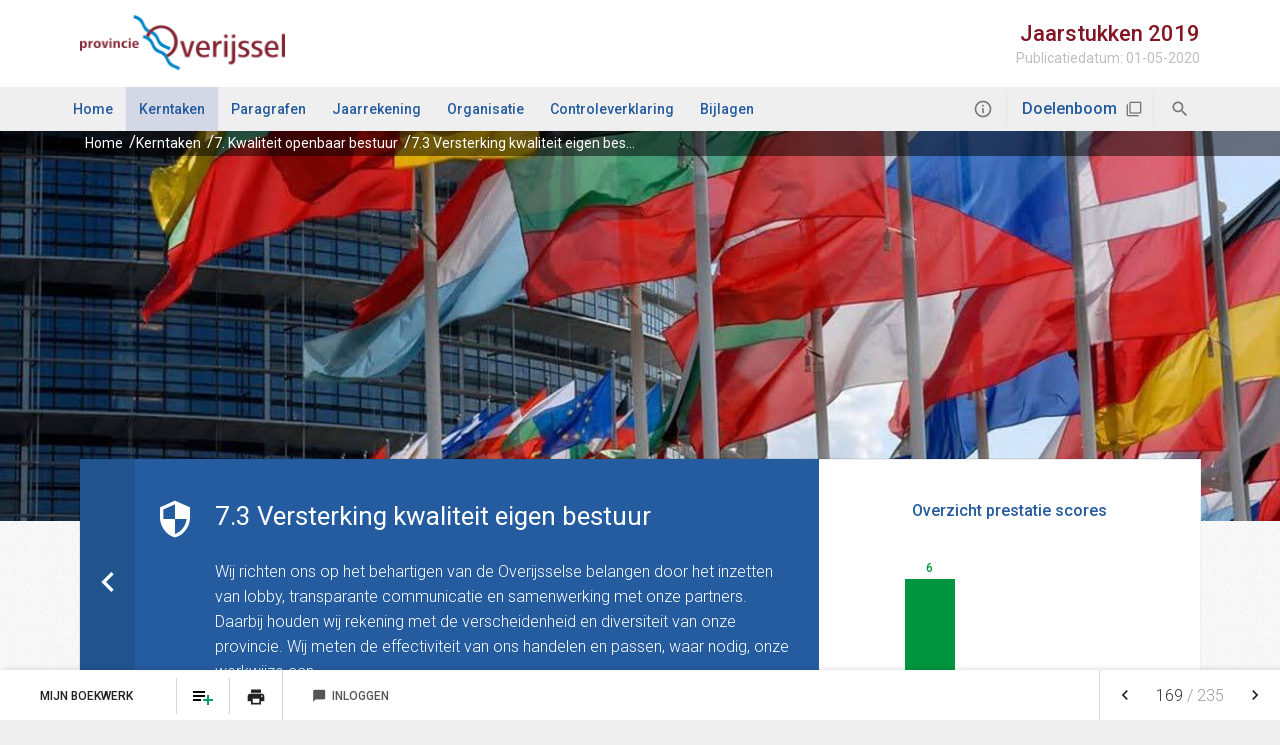

--- FILE ---
content_type: text/html
request_url: https://overijssel.jaarverslag-2019.nl/p29257/7-3-versterking-kwaliteit-eigen-bestuur
body_size: 22633
content:
<!DOCTYPE html><html lang="nl"><head><meta charset="UTF-8"/><meta name="viewport" content="width=device-width,initial-scale=1"/><title>7.3 Versterking kwaliteit eigen bestuur | Jaarverslag 2019</title><link rel="stylesheet" href="https://fonts.googleapis.com/css?family=Roboto:100,100italic,300,300italic,400,400italic,500,500italic,700,700italic,900,900italic"/><link rel="stylesheet" href="https://fonts.googleapis.com/icon?family=Material+Icons"/><link rel="stylesheet" href="/assets/css/app-main.11b3275a.css"><meta name="apple-mobile-web-app-capable" content="yes"/><meta name="apple-mobile-web-app-title" content="Jaarverslag 2019"/><link rel="apple-touch-startup-image" href="/startup-portrait@2x.png" media="(device-width: 768px) and (device-height: 1024px) and (-webkit-device-pixel-ratio: 2) and (orientation: portrait)"/><link rel="apple-touch-startup-image" href="/startup-landscape@2x.png" media="(device-width: 768px) and (device-height: 1024px) and (-webkit-device-pixel-ratio: 2) and (orientation: landscape)"/><link rel="apple-touch-startup-image" href="/startup-portrait.png" media="(device-width: 768px) and (device-height: 1024px) and (-webkit-device-pixel-ratio: 1) and (orientation: portrait)"/><link rel="apple-touch-startup-image" href="/startup-landscape.png" media="(device-width: 768px) and (device-height: 1024px) and (-webkit-device-pixel-ratio: 1) and (orientation: landscape)"/><link rel="apple-touch-icon" href="/apple-touch-icon.png" sizes="180x180"/><link rel="icon" type="image/png" href="/favicon-32x32.png" sizes="32x32"/><link rel="icon" type="image/png" href="/favicon-16x16.png" sizes="16x16"/><link rel="manifest" href="/manifest.json"/><link rel="mask-icon" href="/safari-pinned-tab.svg" color="#255c9f"/><meta name="theme-color" content="#255c9f"/><meta name="lias-tenant-id" content="overijssel"/><meta name="lias-document-id" content="1430a358-c514-4972-9f1a-1ed1f887a105"/><meta name="lias-document-name" content="Jaarverslag 2019"/><meta name="lias-page-id" content="29257"/><meta name="lias-page-name" content="7.3 Versterking kwaliteit eigen bestuur"/><meta name="lias-page-number" content="169/235"/><script src="https://liaswebpubassets.blob.core.windows.net/components/userdata/v3/noteservice/noteservice.js"></script></head><body class="program-page page-29257"><a class="skip-link" href="#main">Ga naar de inhoud van deze pagina.</a><header id="site-header"><div id="main-top"><div class="container"><button class="main-nav-mobile" aria-label="Toon hoofdnavigatie" aria-hidden=""></button><div class="logo"><a href="/" class="logo-link" title="Ga naar de startpagina van dit document"><img src="/assets/img/logo.0cbeeebb.png" class="logo-image" alt="Logo van Overijssel"/></a></div><div class="document-title"><p><span class="document-kind document-content">Jaarstukken</span> <span class="document-year document-content">2019</span></p><p><span class="document-name document-content">Publicatiedatum: 01-05-2020</span></p></div></div></div><div id="main-nav"><div class="container"><div class="main-nav-left"><nav class="main-menu" aria-role="navigation" aria-label="Hoofdnavigatie"><div class="menu-item-list-container level-1" aria-role="menubar"><ul class="menu-item-list level-1" aria-role="presentation"><li class="menu-item level-1" aria-role="presentation"><a href="/" class="menu-item-link level-1" aria-role="menuitem">Home</a></li><li class="menu-item level-1 active" aria-role="presentation"><button id="mi_7d4dea52b87d2df1" class="menu-item-container has-children level-1" aria-role="menuitem" aria-haspopup="" aria-owns="menu_7d4dea52b87d2df1">Kerntaken</button><div class="menu-item-list-container level-2" id="menu_7d4dea52b87d2df1" aria-role="menu" aria-hidden="true" aria-labelledby="mi_7d4dea52b87d2df1"><ul class="menu-item-list level-2" aria-role="presentation"><li class="menu-item level-2" aria-role="presentation"><a href="/p29386/overzicht" class="menu-item-link level-2" aria-role="menuitem">Overzicht</a></li><li class="menu-item level-2" aria-role="presentation"><a href="/p29168/1-ruimtelijke-ontwikkeling-en-waterbeheer" class="menu-item-link level-2" aria-role="menuitem">1. Ruimtelijke ontwikkeling en waterbeheer</a></li><li class="menu-item level-2" aria-role="presentation"><a href="/p29169/2-milieu-en-energie" class="menu-item-link level-2" aria-role="menuitem">2. Milieu en energie</a></li><li class="menu-item level-2" aria-role="presentation"><a href="/p29170/3-vitaal-platteland" class="menu-item-link level-2" aria-role="menuitem">3. Vitaal platteland</a></li><li class="menu-item level-2" aria-role="presentation"><a href="/p29171/4-mobiliteit" class="menu-item-link level-2" aria-role="menuitem">4. Mobiliteit</a></li><li class="menu-item level-2" aria-role="presentation"><a href="/p29172/5-regionale-economie" class="menu-item-link level-2" aria-role="menuitem">5. Regionale economie</a></li></ul><ul class="menu-item-list level-2" aria-role="presentation"><li class="menu-item level-2" aria-role="presentation"><a href="/p29173/6-culturele-infrastructuur-en-monumentenzorg" class="menu-item-link level-2" aria-role="menuitem">6. Culturele infrastructuur en monumentenzorg</a></li><li class="menu-item level-2 active" aria-role="presentation"><a href="/p29174/7-kwaliteit-openbaar-bestuur" class="menu-item-link level-2" aria-role="menuitem">7. Kwaliteit openbaar bestuur</a></li><li class="menu-item level-2" aria-role="presentation"><a href="/p29175/8-gebiedsontwikkelingen" class="menu-item-link level-2" aria-role="menuitem">8. Gebiedsontwikkelingen</a></li><li class="menu-item level-2" aria-role="presentation"><a href="/p29176/9-sociale-kwaliteit" class="menu-item-link level-2" aria-role="menuitem">9. Sociale kwaliteit</a></li><li class="menu-item level-2" aria-role="presentation"><a href="/p29177/10-bedrijfsvoering" class="menu-item-link level-2" aria-role="menuitem">10. Bedrijfsvoering</a></li><li class="menu-item level-2" aria-role="presentation"><a href="/p29178/20-financiering-en-dekkingsmiddelen" class="menu-item-link level-2" aria-role="menuitem">20. Financiering en dekkingsmiddelen</a></li></ul></div></li><li class="menu-item level-1" aria-role="presentation"><button id="mi_119f84ed0c53edf1" class="menu-item-container has-children level-1" aria-role="menuitem" aria-haspopup="" aria-owns="menu_119f84ed0c53edf1">Paragrafen</button><div class="menu-item-list-container level-2" id="menu_119f84ed0c53edf1" aria-role="menu" aria-hidden="true" aria-labelledby="mi_119f84ed0c53edf1"><ul class="menu-item-list level-2" aria-role="presentation"><li class="menu-item level-2" aria-role="presentation"><a href="/p29387/overzicht" class="menu-item-link level-2" aria-role="menuitem">Overzicht</a></li><li class="menu-item level-2" aria-role="presentation"><a href="/p29156/provinciale-heffingen" class="menu-item-link level-2" aria-role="menuitem">Provinciale heffingen</a></li><li class="menu-item level-2" aria-role="presentation"><a href="/p29157/weerstandsvermogen" class="menu-item-link level-2" aria-role="menuitem">Weerstandsvermogen</a></li><li class="menu-item level-2" aria-role="presentation"><a href="/p29158/kapitaalgoederen" class="menu-item-link level-2" aria-role="menuitem">Kapitaalgoederen</a></li><li class="menu-item level-2" aria-role="presentation"><a href="/p29160/verbonden-partijen" class="menu-item-link level-2" aria-role="menuitem">Verbonden partijen</a></li><li class="menu-item level-2" aria-role="presentation"><a href="/p29159/financiering" class="menu-item-link level-2" aria-role="menuitem">Financiering</a></li></ul><ul class="menu-item-list level-2" aria-role="presentation"><li class="menu-item level-2" aria-role="presentation"><a href="/p29251/bedrijfsvoering" class="menu-item-link level-2" aria-role="menuitem">Bedrijfsvoering</a></li><li class="menu-item level-2" aria-role="presentation"><a href="/p29161/grondzaken" class="menu-item-link level-2" aria-role="menuitem">Grondzaken</a></li></ul></div></li><li class="menu-item level-1" aria-role="presentation"><button id="mi_fe0ca8a717ebe5f1" class="menu-item-container has-children level-1" aria-role="menuitem" aria-haspopup="" aria-owns="menu_fe0ca8a717ebe5f1">Jaarrekening</button><div class="menu-item-list-container level-2" id="menu_fe0ca8a717ebe5f1" aria-role="menu" aria-hidden="true" aria-labelledby="mi_fe0ca8a717ebe5f1"><ul class="menu-item-list level-2" aria-role="presentation"><li class="menu-item level-2" aria-role="presentation"><a href="/p29388/overzicht" class="menu-item-link level-2" aria-role="menuitem">Overzicht</a></li><li class="menu-item level-2" aria-role="presentation"><a href="/p29216/overzicht-van-baten-en-lasten" class="menu-item-link level-2" aria-role="menuitem">Overzicht van baten en lasten</a></li><li class="menu-item level-2" aria-role="presentation"><a href="/p29235/analyse-van-het-resultaat-over-2019" class="menu-item-link level-2" aria-role="menuitem">Analyse van het resultaat over 2019</a></li><li class="menu-item level-2" aria-role="presentation"><a href="/p29236/structurele-en-incidentele-baten-en-lasten" class="menu-item-link level-2" aria-role="menuitem">Structurele en incidentele baten en lasten</a></li><li class="menu-item level-2" aria-role="presentation"><a href="/p29217/balans" class="menu-item-link level-2" aria-role="menuitem">Balans</a></li><li class="menu-item level-2" aria-role="presentation"><a href="/p29234/personeelsgebonden-lasten" class="menu-item-link level-2" aria-role="menuitem">Personeelsgebonden lasten</a></li></ul></div></li><li class="menu-item level-1" aria-role="presentation"><button id="mi_412f99db0261cdf1" class="menu-item-container has-children level-1" aria-role="menuitem" aria-haspopup="" aria-owns="menu_412f99db0261cdf1">Organisatie</button><div class="menu-item-list-container level-2" id="menu_412f99db0261cdf1" aria-role="menu" aria-hidden="true" aria-labelledby="mi_412f99db0261cdf1"><ul class="menu-item-list level-2" aria-role="presentation"><li class="menu-item level-2" aria-role="presentation"><a href="/p29389/overzicht" class="menu-item-link level-2" aria-role="menuitem">Overzicht</a></li><li class="menu-item level-2" aria-role="presentation"><a href="/p29164/provinciale-staten" class="menu-item-link level-2" aria-role="menuitem">Provinciale Staten</a></li><li class="menu-item level-2" aria-role="presentation"><a href="/p29165/dagelijks-bestuur" class="menu-item-link level-2" aria-role="menuitem">Dagelijks bestuur</a></li><li class="menu-item level-2" aria-role="presentation"><a href="/p29166/ambtelijke-organisatie" class="menu-item-link level-2" aria-role="menuitem">Ambtelijke organisatie</a></li></ul></div></li><li class="menu-item level-1" aria-role="presentation"><a href="/p29215/controleverklaring" class="menu-item-link level-1" aria-role="menuitem">Controleverklaring</a></li><li class="menu-item level-1" aria-role="presentation"><button id="mi_754ce2f8c53a9b8a" class="menu-item-container has-children level-1" aria-role="menuitem" aria-haspopup="" aria-owns="menu_754ce2f8c53a9b8a">Bijlagen</button><div class="menu-item-list-container level-2" id="menu_754ce2f8c53a9b8a" aria-role="menu" aria-hidden="true" aria-labelledby="mi_754ce2f8c53a9b8a"><ul class="menu-item-list level-2" aria-role="presentation"><li class="menu-item level-2" aria-role="presentation"><a href="/p29390/overzicht" class="menu-item-link level-2" aria-role="menuitem">Overzicht</a></li><li class="menu-item level-2" aria-role="presentation"><a href="/p29162/sisa-2019" class="menu-item-link level-2" aria-role="menuitem">SiSa 2019</a></li><li class="menu-item level-2" aria-role="presentation"><a href="/p29163/kwaliteit-van-overijssel" class="menu-item-link level-2" aria-role="menuitem">Kwaliteit van Overijssel</a></li><li class="menu-item level-2" aria-role="presentation"><a href="/p29376/investeringsprojecten-waterwegen-en-kunstwerken" class="menu-item-link level-2" aria-role="menuitem">Investeringsprojecten (water)wegen en kunstwerken</a></li><li class="menu-item level-2" aria-role="presentation"><a href="/assets/docs/technisch_bijlagenboek_2019.pdf" target="_blank" class="menu-item-link level-2" data-icon="pdf-icon" aria-role="menuitem">Technische bijlagenboek</a></li><li class="menu-item level-2" aria-role="presentation"><a href="/assets/docs/vth.pdf" target="_blank" class="menu-item-link level-2" data-icon="pdf-icon" aria-role="menuitem">Jaarverslag VTH</a></li></ul><ul class="menu-item-list level-2" aria-role="presentation"><li class="menu-item level-2" aria-role="presentation"><a href="/assets/docs/efo_jaarverslag_2019.pdf" target="_blank" class="menu-item-link level-2" data-icon="pdf-icon" aria-role="menuitem">Jaarverslag EFO</a></li><li class="menu-item level-2" aria-role="presentation"><a href="/assets/docs/jaarverslag_natura_2000_2019.pdf" target="_blank" class="menu-item-link level-2" data-icon="pdf-icon" aria-role="menuitem">Jaarverslag Ontwikkelopgave Natura2000</a></li></ul></div></li></ul></div></nav></div><div class="main-nav-right"><div class="button-list quick-links"><div class="menu-item-list-container level-1" aria-role="menubar"><ul class="menu-item-list level-1" aria-role="presentation"><li class="menu-item level-1 search-button" aria-role="presentation"><button class="menu-item-action level-1" data-action-name="show-popup" data-action-target="#ls-search-modal" aria-role="menuitem"></button></li><li class="menu-item level-1" aria-role="presentation"><div class="menu-item-with-popup level-1" aria-role="presentation"><button class="menu-item-popup level-1" data-action-name="show-popup" data-action-target="#goal-tree-modal" aria-role="menuitem" aria-haspopup="" aria-controls="goal-tree-modal"><span>Doelenboom</span></button><div id="goal-tree-modal" class="ls-modal" aria-role="dialog" aria-hidden="" aria-labelledby="goal-tree-modal-title"><div class="modal-nav"><button class="btn close" aria-label="Sluit pop-up venster"></button></div><div class="modal-header"><div class="modal-header-title-group"><h1 id="goal-tree-modal-title" class="modal-header-title document-content">Doelenboom</h1></div></div><div class="modal-content"><div class="goaltree" aria-label="Doelenboom"><ul id="program-list" aria-role="presentation"><li class="program-item"><button class="program-btn active" data-icon="29168" data-program="e3c9671506e68b8a">1. Ruimtelijke ontwikkeling en waterbeheer</button></li><li class="program-item"><button class="program-btn" data-icon="29169" data-program="e45f9722a48c6b8a">2. Milieu en energie</button></li><li class="program-item"><button class="program-btn" data-icon="29170" data-program="237f5c2b44b4b8a">3. Vitaal platteland</button></li><li class="program-item"><button class="program-btn" data-icon="29171" data-program="b70f5a1a51668b8a">4. Mobiliteit</button></li><li class="program-item"><button class="program-btn" data-icon="29172" data-program="4c89f78fba268b8a">5. Regionale economie</button></li><li class="program-item"><button class="program-btn" data-icon="29173" data-program="d26a1513dcd68b8a">6. Culturele infrastructuur en monumentenzorg</button></li><li class="program-item"><button class="program-btn" data-icon="29174" data-program="2405694ca9158b8a">7. Kwaliteit openbaar bestuur</button></li><li class="program-item"><button class="program-btn" data-icon="29175" data-program="84f2249ef1668b8a">8. Gebiedsontwikkelingen</button></li><li class="program-item"><button class="program-btn" data-icon="29176" data-program="9b61a0c08c568b8a">9. Sociale kwaliteit</button></li><li class="program-item"><button class="program-btn" data-icon="29177" data-program="52d1410664668b8a">10. Bedrijfsvoering</button></li><li class="program-item"><button class="program-btn" data-icon="29178" data-program="">11. Financiering en dekkingsmiddelen</button></li></ul><section class="modal-container"><section class="program" data-program="e3c9671506e68b8a"><div class="program-info"><h6 class="program-title">1. Ruimtelijke ontwikkeling en waterbeheer</h6><div class="document-content program-ambition">1. Ruimtelijke ontwikkeling en waterbeheer</div><a class="program-link" href="/p29168/1-ruimtelijke-ontwikkeling-en-waterbeheer"></a></div><section class="policy-goal"><a class="policy-goal-link" data-number="1.1 " href="/p29181/1-1-zorgvuldige-afweging-van-de-ruimtelijke-belangen">Zorgvuldige afweging van de ruimtelijke belangen</a> <button class="show-achievements"></button><div class="achievements"><a class="achievement" href="/p29273/1-1-1-actuele-omgevingsvisie-als-beleidskader-voor-de-fysieke-leefomgeving">1.1.1 Actuele Omgevingsvisie als beleidskader voor de fysieke leefomgeving</a> <a class="achievement" href="/p29274/1-1-2-stimuleren-en-faciliteren-goede-ruimtelijke-ordening-en-ruimtelijke-kwalite">1.1.2 Stimuleren en faciliteren goede ruimtelijke ordening en ruimtelijke kwaliteit</a> <a class="achievement" href="/p29275/1-1-3-sturen-op-balans-op-de-woningmarkt">1.1.3 Sturen op balans op de woningmarkt</a> <a class="achievement" href="/p29276/1-1-4-effectieve-en-efficiente-inbreng-van-de-overijsselse-ruimtelijke-belangen-b">1.1.4 Effectieve en efficiënte inbreng van de Overijsselse ruimtelijke belangen bij het IPO / Rijk / Europa</a> <a class="achievement" href="/p29271/1-1-5-uitvoering-wettelijke-taken-en-bevoegdheden-in-de-ruimtelijke-ordening">1.1.5 Uitvoering wettelijke taken en bevoegdheden in de ruimtelijke ordening</a> <a class="achievement" href="/p29277/1-1-6-ondergrond-driedimensionale-ordening-van-de-ruimte">1.1.6 Ondergrond: driedimensionale ordening van de ruimte</a> <a class="achievement" href="/p29272/1-1-7-implementatie-omgevingswet">1.1.7 Implementatie Omgevingswet</a></div></section><section class="policy-goal"><a class="policy-goal-link" data-number="1.2 " href="/p29179/1-2-behouden-leefkwaliteit-van-het-platteland">Behouden leefkwaliteit van het platteland</a> <button class="show-achievements"></button><div class="achievements"><a class="achievement" href="/p29266/1-2-1-stimuleren-en-faciliteren-ontwikkelen-met-kwaliteit-in-het-landelijk-gebied">1.2.1 Stimuleren en faciliteren ontwikkelen met kwaliteit in het landelijk gebied</a></div></section><section class="policy-goal"><a class="policy-goal-link" data-number="1.3 " href="/p29182/1-3-versterken-van-stedelijke-netwerken">Versterken van stedelijke netwerken</a> <button class="show-achievements"></button><div class="achievements"><a class="achievement" href="/p29278/1-3-1-stimuleren-en-faciliteren-van-de-concurrentiekracht-in-de-stedelijke-netwer">1.3.1 Stimuleren en faciliteren van de concurrentiekracht in de stedelijke netwerken</a> <a class="achievement" href="/p29279/1-3-2-stadsbeweging">1.3.2 Stadsbeweging</a></div></section><section class="policy-goal"><a class="policy-goal-link" data-number="1.4 " href="/p29183/1-4-beschermen-tegen-overstromingen-en-wateroverlast">Beschermen tegen overstromingen en wateroverlast</a> <button class="show-achievements"></button><div class="achievements"><a class="achievement" href="/p29284/1-4-1-waterveiligheid">1.4.1 Waterveiligheid</a> <a class="achievement" href="/p29282/1-4-2-deltaprogramma">1.4.2 Deltaprogramma</a> <a class="achievement" href="/p29283/1-4-3-ijssel-vechtdelta">1.4.3 IJssel-Vechtdelta</a> <a class="achievement" href="/p29280/1-4-4-wateroverlast">1.4.4 Wateroverlast</a> <a class="achievement" href="/p29281/1-4-5-klimaatadaptatie">1.4.5 Klimaatadaptatie</a></div></section><section class="policy-goal"><a class="policy-goal-link" data-number="1.5 " href="/p29180/1-5-schoon-en-voldoende-water">Schoon en voldoende water</a> <button class="show-achievements"></button><div class="achievements"><a class="achievement" href="/p29267/1-5-1-zoetwatervoorziening-oost-nederland">1.5.1 Zoetwatervoorziening Oost Nederland</a> <a class="achievement" href="/p29268/1-5-2-waterkwaliteit-van-oppervlakte-en-grondwater">1.5.2 Waterkwaliteit van oppervlakte- en grondwater</a> <a class="achievement" href="/p29269/1-5-3-waarborgen-kwaliteit-drinkwater-en-grondwater">1.5.3 Waarborgen kwaliteit drinkwater en grondwater</a> <a class="achievement" href="/p29270/1-5-4-uitvoering-vergunningverlening-toezicht-en-handhaving-water">1.5.4 Uitvoering vergunningverlening, toezicht en handhaving water</a></div></section></section><section class="program" data-program="e45f9722a48c6b8a"><div class="program-info"><h6 class="program-title">2. Milieu en energie</h6><div class="document-content program-ambition">2. Milieu en energie</div><a class="program-link" href="/p29169/2-milieu-en-energie"></a></div><section class="policy-goal"><a class="policy-goal-link" data-number="2.1 " href="/p29187/2-1-realiseren-van-energie-infrastructuur-en-van-projecten-voor-energiebesparing">Realiseren van energie-infrastructuur en van projecten voor energiebesparing, opwekking van hernieuwbare energie gericht op 20% hernieuwbare energie in 2023</a> <button class="show-achievements"></button><div class="achievements"><a class="achievement" href="/p29292/2-1-1-stimuleren-van-energiebesparende-maatregelen-en-de-opwekking-van-hernieuwba">2.1.1 Stimuleren van energiebesparende maatregelen en de opwekking van hernieuwbare energie</a> <a class="achievement" href="/p29293/2-1-2-financieren-van-projecten-door-energiefonds-overijssel">2.1.2 Financieren van projecten door Energiefonds Overijssel</a> <a class="achievement" href="/p29291/2-1-3-realiseren-van-een-betrouwbaar-betaalbaar-en-duurzaam-regionaal-energienet">2.1.3 Realiseren van een betrouwbaar, betaalbaar en duurzaam regionaal energienetwerk (deelneming Enexis)</a></div></section><section class="policy-goal"><a class="policy-goal-link" data-number="2.2 " href="/p29188/2-2-borgen-van-de-basiskwaliteit-van-bodem-lucht-geluid-en-milieu-veiligheid">Borgen van de basiskwaliteit van bodem, lucht, geluid en (milieu-)veiligheid</a> <button class="show-achievements"></button><div class="achievements"><a class="achievement" href="/p29294/2-2-1-kaderstelling-bodem-lucht-geluid-en-milieuwetgeving">2.2.1 Kaderstelling bodem-, lucht, geluid en milieuwetgeving</a> <a class="achievement" href="/p29296/2-2-2-uitvoeren-vergunningverlening-toezicht-en-handhaving-bodem-lucht-gelui">2.2.2 Uitvoeren vergunningverlening, toezicht en handhaving bodem-, lucht-, geluid- en milieuwetgeving</a> <a class="achievement" href="/p29297/2-2-3-beheer-nazorgfonds-stortplaatsen">2.2.3 Beheer nazorgfonds stortplaatsen</a> <a class="achievement" href="/p29295/2-2-4-ondersteunen-en-laten-uitvoeren-van-milieueffectrapportages-duurzaamhei">2.2.4 Ondersteunen en (laten) uitvoeren van milieueffectrapportages / duurzaamheidsrapportages (plan MER)</a></div></section><section class="policy-goal"><a class="policy-goal-link" data-number="2.3 " href="/p29189/2-3-oplossen-van-milieuproblemen-op-gebied-van-bodem">Oplossen van milieuproblemen op gebied van bodem</a> <button class="show-achievements"></button><div class="achievements"><a class="achievement" href="/p29102/2-3-1-actueel-houden-meerjarenprogramma-bodemsanering-2016-2020">2.3.1 Actueel houden Meerjarenprogramma bodemsanering 2016 - 2020</a> <a class="achievement" href="/p29298/2-3-2-sanering-en-beheersing-spoedeisende-en-overige-bodemlocaties">2.3.2 Sanering en beheersing spoedeisende en overige bodemlocaties</a> <a class="achievement" href="/p29299/2-3-3-sanering-met-asbest-verontreinigde-bodemlocaties">2.3.3 Sanering met asbest verontreinigde bodemlocaties</a> <a class="achievement" href="/p29101/2-3-4-sanering-olasfaterrein">2.3.4 Sanering Olasfaterrein</a></div></section><section class="policy-goal"><a class="policy-goal-link" data-number="2.4 " href="/p29184/2-4-minder-milieuhinder-en-meer-veiligheid-rond-bedrijven-en-transport">Minder milieuhinder en meer veiligheid rond bedrijven en transport</a> <button class="show-achievements"></button><div class="achievements"><a class="achievement" href="/p29285/2-4-2-stimuleren-van-het-verwijderen-van-asbestdaken">2.4.2 Stimuleren van het verwijderen van asbestdaken</a> <a class="achievement" href="/p29286/2-4-3-het-uitvoeren-van-het-meerjarenprogramma-externe-veiligheid-mevo-iii">2.4.3 Het uitvoeren van het meerjarenprogramma Externe Veiligheid (MEVO III)</a></div></section><section class="policy-goal"><a class="policy-goal-link" data-number="2.5 " href="/p29185/2-5-stimuleren-van-een-duurzaam-en-gezond-leefmilieu">Stimuleren van een duurzaam en gezond leefmilieu</a> <button class="show-achievements"></button><div class="achievements"><a class="achievement" href="/p29287/2-5-1-uitvoeren-programma-duurzaamheid">2.5.1 Uitvoeren Programma Duurzaamheid</a> <a class="achievement" href="/p29288/2-5-2-stimuleren-duurzame-ontwikkeling">2.5.2 Stimuleren duurzame ontwikkeling</a> <a class="achievement" href="/p29384/2-5-3-toekomstgerichte-erven">2.5.3 Toekomstgerichte erven</a></div></section><section class="policy-goal"><a class="policy-goal-link" data-number="2.6 " href="/p29186/2-6-ontwikkeling-beleid-ten-aanzien-van-milieu-en-duurzaamheid">Ontwikkeling beleid ten aanzien van milieu en duurzaamheid</a> <button class="show-achievements"></button><div class="achievements"><a class="achievement" href="/p29289/2-6-1-beleidsonderzoek-ontwikkeling-en-beinvloeding-landelijk-en-europees">2.6.1 Beleidsonderzoek, -ontwikkeling en -beïnvloeding (landelijk en Europees)</a> <a class="achievement" href="/p29290/2-6-2-monitoring-en-evaluatie">2.6.2 Monitoring en evaluatie</a></div></section></section><section class="program" data-program="237f5c2b44b4b8a"><div class="program-info"><h6 class="program-title">3. Vitaal platteland</h6><div class="document-content program-ambition">3. Vitaal platteland</div><a class="program-link" href="/p29170/3-vitaal-platteland"></a></div><section class="policy-goal"><a class="policy-goal-link" data-number="3.1 " href="/p29190/3-1-behoud-van-natuur-landschapskwaliteiten-en-van-de-verscheidenheid-aan-dier">Behoud van natuur- & landschapskwaliteiten en van de verscheidenheid aan dieren & planten door bescherming en beheer</a> <button class="show-achievements"></button><div class="achievements"><a class="achievement" href="/p29103/3-1-1-kaderstelling-en-uitvoering-vergunningverlening-toezicht-en-handhaving-nat">3.1.1 Kaderstelling en uitvoering vergunningverlening, toezicht en handhaving natuur en landschap</a> <a class="achievement" href="/p29104/3-1-2-robuuste-condities-voor-planten-en-dieren">3.1.2 Robuuste condities voor planten en dieren</a> <a class="achievement" href="/p29105/3-1-3-beheer-natuurterreinen">3.1.3 Beheer natuurterreinen</a> <a class="achievement" href="/p29106/3-1-4-beheer-natuurwaarden-in-agrarisch-gebied">3.1.4 Beheer natuurwaarden in agrarisch gebied</a> <a class="achievement" href="/p29107/3-1-5-beheer-landschap">3.1.5 Beheer landschap</a></div></section><section class="policy-goal"><a class="policy-goal-link" data-number="3.2 " href="/p29191/3-2-verbetering-van-de-inrichting-en-het-beheer-van-de-natura2000-gebieden-en-de">Verbetering van de inrichting en het beheer van de Natura2000-gebieden en de afronding van de lopende natuurprojecten</a> <button class="show-achievements"></button><div class="achievements"><a class="achievement" href="/p29108/3-2-1-actualisatie-beheerplannen-natura2000">3.2.1 Actualisatie beheerplannen Natura2000</a> <a class="achievement" href="/p29109/3-2-2-optimalisatie-uitvoering-programmatische-aanpak-stikstof">3.2.2 Optimalisatie uitvoering Programmatische Aanpak Stikstof</a> <a class="achievement" href="/p29110/3-2-3-afronding-natuuropgave-pmjp-projecten">3.2.3 Afronding natuuropgave pMJP-projecten</a></div></section><section class="policy-goal"><a class="policy-goal-link" data-number="3.3 " href="/p29192/3-3-wederzijdse-versterking-van-natuur-economie-en-van-natuur-samenleving">Wederzijdse versterking van natuur & economie en van natuur & samenleving</a> <button class="show-achievements"></button><div class="achievements"><a class="achievement" href="/p29111/3-3-2-nationale-parken">3.3.2 Nationale parken</a> <a class="achievement" href="/p29112/3-3-3-programma-twickel">3.3.3 Programma Twickel</a> <a class="achievement" href="/p29377/3-3-5-versterken-samenhang-natuur-en-economie">3.3.5 Versterken samenhang natuur en economie</a> <a class="achievement" href="/p29378/3-3-6-versterken-samenhang-natuur-en-samenleving">3.3.6 Versterken samenhang natuur en samenleving</a> <a class="achievement" href="/p29379/3-3-7-stimuleren-natuur-inclusief-denken-en-werken">3.3.7 Stimuleren natuur inclusief denken en werken</a> <a class="achievement" href="/p29382/3-3-8-faunabeheer">3.3.8 Faunabeheer</a></div></section><section class="policy-goal"><a class="policy-goal-link" data-number="3.4 " href="/p29193/3-4-verduurzaming-agrofood-ketens">Verduurzaming agrofood ketens</a> <button class="show-achievements"></button><div class="achievements"><a class="achievement" href="/p29113/3-4-4-innovatie-en-duurzame-productie-in-de-agro-food-keten">3.4.4 Innovatie en duurzame productie in de Agro & Food keten</a> <a class="achievement" href="/p29114/3-4-5-agro-food-beleid">3.4.5 Agro & Food beleid</a> <a class="achievement" href="/p29381/3-4-6-verbetering-van-de-verkaveling-van-de-landbouw">3.4.6 Verbetering van de verkaveling van de landbouw</a> <a class="achievement" href="/p29380/3-4-7-milieu-innovatie-in-de-landbouw">3.4.7 Milieu-innovatie in de landbouw</a></div></section><section class="policy-goal"><a class="policy-goal-link" data-number="3.5 " href="/p29194/3-5-ontwikkeling-beleid-natuur-en-landelijk-gebied">Ontwikkeling beleid natuur en landelijk gebied</a> <button class="show-achievements"></button><div class="achievements"><a class="achievement" href="/p29115/3-5-2-doorontwikkeling-natuurbeleid">3.5.2 Doorontwikkeling natuurbeleid</a> <a class="achievement" href="/p29117/3-5-4-europees-natuurbeleid">3.5.4 Europees natuurbeleid</a> <a class="achievement" href="/p29116/3-5-6-monitoren-en-evaluatie">3.5.6 Monitoren en evaluatie</a> <a class="achievement" href="/p29118/3-5-7-versterking-samenwerking-in-het-landelijk-gebied-door-deelname-in-het-netwe">3.5.7 Versterking samenwerking in het landelijk gebied door deelname in het netwerk 'Samen werkt beter'</a></div></section></section><section class="program" data-program="b70f5a1a51668b8a"><div class="program-info"><h6 class="program-title">4. Mobiliteit</h6><div class="document-content program-ambition">4. Mobiliteit</div><a class="program-link" href="/p29171/4-mobiliteit"></a></div><section class="policy-goal"><a class="policy-goal-link" data-number="4.1 " href="/p29195/4-1-integrale-mobiliteitsaanpak-overijssel">Integrale mobiliteitsaanpak Overijssel</a> <button class="show-achievements"></button><div class="achievements"><a class="achievement" href="/p29119/4-1-1-ontwikkelen-netwerkvisie-op-totale-mobiliteits-en-logistieke-opgave">4.1.1 Ontwikkelen netwerkvisie op totale mobiliteits- en logistieke opgave</a> <a class="achievement" href="/p29120/4-1-3-integraal-mobiliteitsbeleid">4.1.3 Integraal Mobiliteitsbeleid</a> <a class="achievement" href="/p29121/4-1-4-intensivering-samenwerking-regionale-mobiliteit">4.1.4 Intensivering samenwerking regionale mobiliteit</a> <a class="achievement" href="/p29122/4-1-5-subsidieregeling-mobiliteit">4.1.5 Subsidieregeling Mobiliteit</a></div></section><section class="policy-goal"><a class="policy-goal-link" data-number="4.2 " href="/p29196/4-2-koers-openbaar-vervoer-realiseren-van-een-kwalitatief-goed-en-financieel-be">Koers Openbaar Vervoer - Realiseren van een kwalitatief goed en financieel beheersbaar openbaar vervoerssysteem door een passende mobiliteitsmix</a> <button class="show-achievements"></button><div class="achievements"><a class="achievement" href="/p29123/4-2-1-herijking-openbaar-vervoer">4.2.1 Herijking openbaar vervoer</a> <a class="achievement" href="/p29124/4-2-3-concessie-en-contractmanagement-van-trein-bus-en-regiotaxi">4.2.3 Concessie- en contractmanagement van trein, bus en Regiotaxi</a> <a class="achievement" href="/p29125/4-2-4-verbeteren-infrastructuur-openbaar-vervoer">4.2.4 Verbeteren infrastructuur openbaar vervoer</a> <a class="achievement" href="/p29126/4-2-5-spoor-vechtdallijnen">4.2.5 Spoor Vechtdallijnen</a> <a class="achievement" href="/p29127/4-2-6-spoor-zwolle-enschede">4.2.6 Spoor Zwolle - Enschede</a> <a class="achievement" href="/p29128/4-2-7-spoor-zwolle-kampen">4.2.7 Spoor Zwolle - Kampen</a></div></section><section class="policy-goal"><a class="policy-goal-link" data-number="4.3 " href="/p29197/4-3-koers-fiets-stimuleren-van-het-gebruik-van-de-elektrische-fiets">Koers Fiets - Stimuleren van het gebruik van de (elektrische) fiets</a> <button class="show-achievements"></button><div class="achievements"><a class="achievement" href="/p29129/4-3-1-stimuleren-fietsgebruik">4.3.1 Stimuleren Fietsgebruik</a></div></section><section class="policy-goal"><a class="policy-goal-link" data-number="4.4 " href="/p29198/4-4-koers-goederen-stimuleren-van-duurzaam-goederenvervoer">Koers Goederen - Stimuleren van duurzaam goederenvervoer</a> <button class="show-achievements"></button><div class="achievements"><a class="achievement" href="/p29131/4-4-1-strategische-logistieke-alliantie-in-overijssel">4.4.1 Strategische Logistieke Alliantie in Overijssel</a> <a class="achievement" href="/p29130/4-4-2-goederenvervoer-over-water">4.4.2 Goederenvervoer over Water</a> <a class="achievement" href="/p29132/4-4-4-monitoren-goederenvervoer-over-spoor">4.4.4 Monitoren goederenvervoer over spoor</a></div></section><section class="policy-goal"><a class="policy-goal-link" data-number="4.5 " href="/p29199/4-5-beleidsimpuls-verkeersveiligheid-een-vernieuwde-integrale-aanpak-om-de-verk">Beleidsimpuls Verkeersveiligheid - Een vernieuwde integrale aanpak om de verkeersveiligheid te bevorderen</a> <button class="show-achievements"></button><div class="achievements"><a class="achievement" href="/p29133/4-5-2-educatie-en-voorlichting-verkeersveiligheid">4.5.2 Educatie en voorlichting verkeersveiligheid</a> <a class="achievement" href="/p29134/4-5-3-infrastructurele-maatregelen-verkeersveiligheid">4.5.3 Infrastructurele maatregelen verkeersveiligheid</a></div></section><section class="policy-goal"><a class="policy-goal-link" data-number="4.6 " href="/p29200/4-6-koers-auto-het-realiseren-van-een-veilige-en-goede-bereikbaarheid-voor-het">Koers Auto - Het realiseren van een veilige en goede bereikbaarheid voor het autoverkeer van en naar stedelijke netwerken en streekcentra</a> <button class="show-achievements"></button><div class="achievements"><a class="achievement" href="/p29135/4-6-1-a1">4.6.1 A1</a> <a class="achievement" href="/p29136/4-6-2-n18">4.6.2 N18</a> <a class="achievement" href="/p29139/4-6-3-n34">4.6.3 N34</a> <a class="achievement" href="/p29140/4-6-4-n35">4.6.4 N35</a> <a class="achievement" href="/p29137/4-6-5-n50">4.6.5 N50</a> <a class="achievement" href="/p29141/4-6-6-n307">4.6.6 N307</a> <a class="achievement" href="/p29142/4-6-7-vechtdal-verbinding-n340-n377-en-n48">4.6.7 Vechtdal Verbinding (N340/N377 en N48)</a> <a class="achievement" href="/p29143/4-6-8-n348-2e-fase-raalte-ommen">4.6.8 N348 2e fase (Raalte - Ommen)</a> <a class="achievement" href="/p29144/4-6-9-verkenning-planstudies-en-realisatie-provinciale-wegenprojecten">4.6.9 Verkenning, planstudies en realisatie provinciale wegenprojecten</a> <a class="achievement" href="/p29138/4-6-11-verbeteren-doorstroming-en-benutting-wegen-door-verkeersmanagement">4.6.11 Verbeteren doorstroming en benutting wegen door verkeersmanagement</a></div></section><section class="policy-goal"><a class="policy-goal-link" data-number="4.7 " href="/p29201/4-7-bewaken-kwaliteit-van-de-provinciale-infrastructuur">Bewaken kwaliteit van de provinciale infrastructuur</a> <button class="show-achievements"></button><div class="achievements"><a class="achievement" href="/p29145/4-7-1-uitvoeren-beheer-en-onderhoud-provinciale-infrastructuur">4.7.1 Uitvoeren beheer en onderhoud provinciale infrastructuur</a> <a class="achievement" href="/p29146/4-7-2-vervangingsinvesteringen-provinciale-infrastructuur">4.7.2 Vervangingsinvesteringen provinciale infrastructuur</a></div></section><section class="policy-goal"><a class="policy-goal-link" data-number="4.8 " href="/p29202/4-8-beleidsimpuls-beter-benutten-bestaande-systemen-en-netwerken-slimmer-en-bet">Beleidsimpuls Beter Benutten - Bestaande systemen en netwerken slimmer en beter benutten</a> <button class="show-achievements"></button><div class="achievements"><a class="achievement" href="/p29148/4-8-1-stimuleren-slim-gebruik-van-bestaande-netwerken-door-gedragsverandering">4.8.1 Stimuleren slim gebruik van bestaande netwerken door gedragsverandering</a> <a class="achievement" href="/p29147/4-8-2-slimme-mobiliteit">4.8.2 Slimme Mobiliteit</a></div></section></section><section class="program" data-program="4c89f78fba268b8a"><div class="program-info"><h6 class="program-title">5. Regionale economie</h6><div class="document-content program-ambition">5. Regionale economie</div><a class="program-link" href="/p29172/5-regionale-economie"></a></div><section class="policy-goal"><a class="policy-goal-link" data-number="5.1 " href="/p29203/5-1-ondernemers-vestigen-in-overijssel">Ondernemers vestigen in Overijssel</a> <button class="show-achievements"></button><div class="achievements"><a class="achievement" href="/p29149/5-1-1-werklocaties-basis-op-orde">5.1.1 Werklocaties: basis op orde</a> <a class="achievement" href="/p29152/5-1-2-gebiedsgerichte-ontwikkeling-van-topwerklocaties">5.1.2 Gebiedsgerichte ontwikkeling van topwerklocaties</a> <a class="achievement" href="/p29150/5-1-3-beheer-bestaande-participaties-werklocaties">5.1.3 Beheer bestaande participaties werklocaties</a> <a class="achievement" href="/p29151/5-1-4-breedband-digitale-bereikbaarheid-op-woon-en-werklocaties-in-het-buitenge">5.1.4 Breedband: digitale bereikbaarheid op woon- en werklocaties in het buitengebied</a></div></section><section class="policy-goal"><a class="policy-goal-link" data-number="5.2 " href="/p29204/5-2-iedereen-in-overijssel-doet-mee">Iedereen in Overijssel doet mee</a> <button class="show-achievements"></button><div class="achievements"><a class="achievement" href="/p29153/5-2-1-kiezen-leren-en-werken-in-de-techniek">5.2.1 Kiezen, leren en werken in de techniek</a> <a class="achievement" href="/p29154/5-2-2-grensoverschrijdende-arbeidsmobiliteit">5.2.2 (Grensoverschrijdende) arbeidsmobiliteit</a> <a class="achievement" href="/p29155/5-2-3-kwetsbare-groepen-op-de-arbeidsmarkt">5.2.3 Kwetsbare groepen op de arbeidsmarkt</a></div></section><section class="policy-goal"><a class="policy-goal-link" data-number="5.3 " href="/p29205/5-3-overijssel-investeert-in-innovatie">Overijssel investeert in innovatie</a> <button class="show-achievements"></button><div class="achievements"><a class="achievement" href="/p29318/5-3-1-innovatie-basisinfrastructuur">5.3.1 Innovatie basisinfrastructuur</a> <a class="achievement" href="/p29319/5-3-2-van-idee-naar-marktintroductie">5.3.2 Van idee naar marktintroductie</a> <a class="achievement" href="/p29320/5-3-3-regionale-concurrentiekracht">5.3.3 Regionale concurrentiekracht</a> <a class="achievement" href="/p29321/5-3-4-risicofinanciering">5.3.4 Risicofinanciering</a></div></section><section class="policy-goal"><a class="policy-goal-link" data-number="5.4 " href="/p29206/5-4-overijssel-onderneemt-internationaal">Overijssel onderneemt (internationaal)</a> <button class="show-achievements"></button><div class="achievements"><a class="achievement" href="/p29322/5-4-1-versterken-ondernemerschap-in-overijssel">5.4.1 Versterken ondernemerschap in Overijssel</a> <a class="achievement" href="/p29323/5-4-2-internationaliseren">5.4.2 Internationaliseren</a> <a class="achievement" href="/p29324/5-4-3-acquisitie">5.4.3 Acquisitie</a></div></section><section class="policy-goal"><a class="policy-goal-link" data-number="5.5 " href="/p29207/5-5-overijssel-gastvrij">Overijssel gastvrij</a> <button class="show-achievements"></button><div class="achievements"><a class="achievement" href="/p29325/5-5-1-gastvrij-overijssel-2016-2019">5.5.1 Gastvrij Overijssel 2016 - 2019</a> <a class="achievement" href="/p29326/5-5-2-festivals-en-evenementen">5.5.2 Festivals en evenementen</a></div></section></section><section class="program" data-program="d26a1513dcd68b8a"><div class="program-info"><h6 class="program-title">6. Culturele infrastructuur en monumentenzorg</h6><div class="document-content program-ambition">6. Culturele infrastructuur en monumentenzorg</div><a class="program-link" href="/p29173/6-culturele-infrastructuur-en-monumentenzorg"></a></div><section class="policy-goal"><a class="policy-goal-link" data-number="6.1 " href="/p29253/6-1-behouden-duurzaam-ontwikkelen-en-beleefbaar-maken-van-cultureel-erfgoed-incl">Behouden, duurzaam ontwikkelen en beleefbaar maken van cultureel erfgoed inclusief beeldbepalende gebouwen en objecten (niet zijnde monumenten)</a> <button class="show-achievements"></button><div class="achievements"><a class="achievement" href="/p29331/6-1-1-archeologische-vondsten-bewaren-delen-en-vertellen">6.1.1 Archeologische vondsten: bewaren, delen en vertellen</a> <a class="achievement" href="/p29332/6-1-2-samen-werken-aan-toekomstbestendig-erfgoed">6.1.2 Samen werken aan toekomstbestendig erfgoed</a> <a class="achievement" href="/p29333/6-1-3-het-verhaal-van-overijssel-vertellen">6.1.3 Het verhaal van Overijssel vertellen</a></div></section><section class="policy-goal"><a class="policy-goal-link" data-number="6.2 " href="/p29254/6-2-in-stand-houden-en-versterken-van-een-duurzame-culturele-infrastructuur-en-va">In stand houden en versterken van een duurzame culturele infrastructuur en van toekomstbestendig cultureel aanbod van hoge kwaliteit</a> <button class="show-achievements"></button><div class="achievements"><a class="achievement" href="/p29334/6-2-1-een-basis-voor-cultureel-aanbod">6.2.1 Een basis voor cultureel aanbod</a> <a class="achievement" href="/p29335/6-2-2-cultureel-aanbod-vernieuwen-en-ontwikkelen">6.2.2 Cultureel aanbod vernieuwen en ontwikkelen</a></div></section><section class="policy-goal"><a class="policy-goal-link" data-number="6.3 " href="/p29208/6-3-vergroten-van-de-toegankelijkheid-van-cultuureducatie-ontwikkelen-van-een-to">Vergroten van de toegankelijkheid van cultuureducatie, ontwikkelen van een toekomstbestendig aanbod voor cultuurparticipatie en investeren in talentontwikkeling</a> <button class="show-achievements"></button><div class="achievements"><a class="achievement" href="/p29327/6-3-1-cultuur-is-jong-geleerd">6.3.1 Cultuur is jong geleerd</a> <a class="achievement" href="/p29328/6-3-2-meedoen-is-de-kunst">6.3.2 Meedoen is de kunst</a> <a class="achievement" href="/p29329/6-3-3-talent-heeft-de-toekomst">6.3.3 Talent heeft de toekomst</a></div></section><section class="policy-goal"><a class="policy-goal-link" data-number="6.4 " href="/p29252/6-4-toekomstbestendig-maken-van-het-overijssels-bibliotheeknetwerk-met-sterke-i">Toekomstbestendig maken van het Overijssels bibliotheeknetwerk met sterke, in de samenleving verankerde, bibliotheken</a> <button class="show-achievements"></button><div class="achievements"><a class="achievement" href="/p29330/6-4-1-bibliotheek-een-leven-lang-lezen-en-leren">6.4.1 Bibliotheek: een leven lang lezen en leren</a></div></section></section><section class="program" data-program="2405694ca9158b8a"><div class="program-info"><h6 class="program-title">7. Kwaliteit openbaar bestuur</h6><div class="document-content program-ambition">7. Kwaliteit openbaar bestuur</div><a class="program-link" href="/p29174/7-kwaliteit-openbaar-bestuur"></a></div><section class="policy-goal"><a class="policy-goal-link" data-number="7.1 " href="/p29255/7-1-een-goed-openbaar-bestuur-in-overijssel">Een goed openbaar bestuur in Overijssel</a> <button class="show-achievements"></button><div class="achievements"><a class="achievement" href="/p29336/7-1-1-bestuurlijke-inrichting">7.1.1 Bestuurlijke inrichting</a> <a class="achievement" href="/p29337/7-1-2-interbestuurlijk-toezicht">7.1.2 Interbestuurlijk toezicht</a> <a class="achievement" href="/p29338/7-1-3-financieel-toezicht">7.1.3 Financieel toezicht</a> <a class="achievement" href="/p29339/7-1-4-archieftoezicht">7.1.4 Archieftoezicht</a> <a class="achievement" href="/p29340/7-1-6-rijkstaken-commissaris-van-de-koning">7.1.6 (Rijks)taken Commissaris van de Koning</a> <a class="achievement" href="/p29383/7-1-7-ondermijning">7.1.7 Ondermijning</a></div></section><section class="policy-goal"><a class="policy-goal-link" data-number="7.2 " href="/p29256/7-2-ons-beleid-en-handelen-sluit-aan-op-de-veranderende-relatie-met-de-samenlevin">Ons beleid en handelen sluit aan op de veranderende relatie met de samenleving</a> <button class="show-achievements"></button><div class="achievements"><a class="achievement" href="/p29341/7-2-1-participatie-van-inwoners-en-partners">7.2.1 Participatie van inwoners en partners</a> <a class="achievement" href="/p29342/7-2-2-experimenten-bestuursstijl">7.2.2 Experimenten bestuursstijl</a> <a class="achievement" href="/p29343/7-2-3-kennisontwikkeling-en-deling">7.2.3 Kennisontwikkeling en -deling</a> <a class="achievement" href="/p29344/7-2-4-trendbureau-overijssel">7.2.4 Trendbureau Overijssel</a></div></section><section class="policy-goal"><a class="policy-goal-link" data-number="7.3 " href="/p29257/7-3-versterking-kwaliteit-eigen-bestuur">Versterking kwaliteit eigen bestuur</a> <button class="show-achievements"></button><div class="achievements"><a class="achievement" href="/p29347/7-3-1-samenwerking">7.3.1 Samenwerking</a> <a class="achievement" href="/p29348/7-3-2-relatiebeheer-en-lobby">7.3.2 Relatiebeheer en lobby</a> <a class="achievement" href="/p29349/7-3-3-bevorderen-gebruik-beleidsinformatie-ten-behoeve-van-beleidsontwikkeling">7.3.3 Bevorderen gebruik beleidsinformatie ten behoeve van beleidsontwikkeling</a> <a class="achievement" href="/p29350/7-3-4-uitvoering-passend-communicatiebeleid">7.3.4 Uitvoering passend communicatiebeleid</a> <a class="achievement" href="/p29345/7-3-5-bestuursadvisering">7.3.5 Bestuursadvisering</a> <a class="achievement" href="/p29351/7-3-6-bezwaar-en-beroep">7.3.6 Bezwaar en beroep</a> <a class="achievement" href="/p29346/7-3-7-ps-gs-griffie">7.3.7 PS / GS / Griffie</a></div></section></section><section class="program" data-program="84f2249ef1668b8a"><div class="program-info"><h6 class="program-title">8. Gebiedsontwikkelingen</h6><div class="document-content program-ambition">8. Gebiedsontwikkelingen</div><a class="program-link" href="/p29175/8-gebiedsontwikkelingen"></a></div><section class="policy-goal"><a class="policy-goal-link" data-number="8.1 " href="/p29259/8-1-gebiedsontwikkelingen">Gebiedsontwikkelingen</a> <button class="show-achievements"></button><div class="achievements"><a class="achievement" href="/p29354/8-1-1-ruimte-voor-de-rivier-ijsseldelta-fase-1">8.1.1 Ruimte voor de Rivier IJsseldelta, fase 1</a> <a class="achievement" href="/p29355/8-1-2-ontwikkelopgave-natura-2000">8.1.2 Ontwikkelopgave Natura 2000</a> <a class="achievement" href="/p29356/8-1-3-noordoost-twente">8.1.3 Noordoost-Twente</a> <a class="achievement" href="/p29357/8-1-4-ruimte-voor-de-vecht">8.1.4 Ruimte voor de Vecht</a> <a class="achievement" href="/p29358/8-1-5-technology-base-twente">8.1.5 Technology Base Twente</a> <a class="achievement" href="/p29353/8-1-6-ijsseldelta-fase-2">8.1.6 IJsseldelta, fase 2</a></div></section><section class="policy-goal"><a class="policy-goal-link" data-number="8.2 " href="/p29258/8-2-grondbeleid">Grondbeleid</a> <button class="show-achievements"></button><div class="achievements"><a class="achievement" href="/p29352/8-2-1-grondzaken">8.2.1 Grondzaken</a></div></section></section><section class="program" data-program="9b61a0c08c568b8a"><div class="program-info"><h6 class="program-title">9. Sociale kwaliteit</h6><div class="document-content program-ambition">9. Sociale kwaliteit</div><a class="program-link" href="/p29176/9-sociale-kwaliteit"></a></div><section class="policy-goal"><a class="policy-goal-link" data-number="9.1 " href="/p29260/9-1-samen-maken-we-overijssel">Samen maken we Overijssel</a> <button class="show-achievements"></button><div class="achievements"><a class="achievement" href="/p29359/9-1-3-overijssels-noaberschap">9.1.3 Overijssels noaberschap</a> <a class="achievement" href="/p29360/9-1-4-zelfstandig-leven">9.1.4 Zelfstandig leven</a> <a class="achievement" href="/p29361/9-1-5-gezond-bewegen">9.1.5 Gezond bewegen</a> <a class="achievement" href="/p29362/9-1-6-delen-en-leren">9.1.6 Delen en leren</a></div></section></section><section class="program" data-program="52d1410664668b8a"><div class="program-info"><h6 class="program-title">10. Bedrijfsvoering</h6><div class="document-content program-ambition">10. Bedrijfsvoering</div><a class="program-link" href="/p29177/10-bedrijfsvoering"></a></div><section class="policy-goal"><a class="policy-goal-link" data-number="10.1 " href="/p29261/10-1-sturing-beheersing-en-verantwoording">Sturing, beheersing en verantwoording</a> <button class="show-achievements"></button><div class="achievements"><a class="achievement" href="/p29363/10-1-1-sturing-versterken-middels-helder-geformuleerde-ambities-beleidsdoelen-en">10.1.1 Sturing versterken middels helder geformuleerde ambities, beleidsdoelen en prestaties</a> <a class="achievement" href="/p29364/10-1-2-beheerste-uitvoering-van-de-beleids-en-bedrijfsprocessen-binnen-de-organi">10.1.2 Beheerste uitvoering van de beleids- en bedrijfsprocessen binnen de organisatie</a> <a class="achievement" href="/p29365/10-1-3-transparante-verantwoording-op-ambities-beleidsdoelen-en-prestaties">10.1.3 Transparante verantwoording op ambities, beleidsdoelen en prestaties</a> <a class="achievement" href="/p29366/10-1-4-uitvoeren-concerncontrol">10.1.4 Uitvoeren concerncontrol</a></div></section><section class="policy-goal"><a class="policy-goal-link" data-number="10.2 " href="/p29262/10-2-de-digitale-provincie">De digitale provincie</a> <button class="show-achievements"></button><div class="achievements"><a class="achievement" href="/p29367/10-2-1-digitaal-zaken-doen">10.2.1 Digitaal zaken doen</a> <a class="achievement" href="/p29368/10-2-2-digitale-samenwerking">10.2.2 Digitale samenwerking</a> <a class="achievement" href="/p29369/10-2-3-duurzaam-toegankelijke-informatie">10.2.3 Duurzaam toegankelijke informatie</a> <a class="achievement" href="/p29385/10-2-4-digitale-competenties-vergroten">10.2.4 Digitale competenties vergroten</a></div></section><section class="policy-goal"><a class="policy-goal-link" data-number="10.3 " href="/p29263/10-3-juridische-kwaliteit">Juridische kwaliteit</a> <button class="show-achievements"></button><div class="achievements"><a class="achievement" href="/p29371/10-3-1-vergroten-realiserend-vermogen">10.3.1 Vergroten realiserend vermogen</a> <a class="achievement" href="/p29372/10-3-2-verminderen-juridische-risicos">10.3.2 Verminderen juridische risico's</a> <a class="achievement" href="/p29370/10-3-3-versterken-legitimatie-van-provinciaal-bestuur">10.3.3 Versterken legitimatie van provinciaal bestuur</a></div></section><section class="policy-goal"><a class="policy-goal-link" data-number="10.4 " href="/p29264/10-4-flexibele-organisatie">Flexibele organisatie</a> <button class="show-achievements"></button><div class="achievements"><a class="achievement" href="/p29373/10-4-1-inzetbaarheid-van-medewerkers">10.4.1 Inzetbaarheid van medewerkers</a> <a class="achievement" href="/p29374/10-4-2-herorientatie-op-arbeidsvoorwaarden-en-regelingen">10.4.2 Heroriëntatie op arbeidsvoorwaarden en regelingen</a></div></section></section><section class="program" data-program=""><div class="program-info"><h6 class="program-title">11. Financiering en dekkingsmiddelen</h6><a class="program-link" href="/p29178/20-financiering-en-dekkingsmiddelen"></a></div></section></section></div></div></div></div></li><li class="menu-item level-1" aria-role="presentation"><div class="menu-item-with-popup level-1" aria-role="presentation"><button class="menu-item-popup level-1" data-action-name="show-popup" data-action-target="#leeswijzer-modal" aria-role="menuitem" aria-haspopup="" aria-controls="leeswijzer-modal"><span></span></button><div id="leeswijzer-modal" class="ls-modal" aria-role="dialog" aria-hidden="" aria-labelledby="leeswijzer-modal-title"><div class="modal-nav"><button class="btn close" aria-label="Sluit pop-up venster"></button></div><div class="modal-header"><div class="modal-header-title-group"><h1 id="leeswijzer-modal-title" class="modal-header-title document-content">Leeswijzer</h1></div></div><div class="modal-content"><div class="document-content"><div id="block80364" class="blockContent et25877"><p><em class="lcStyle6">Welkom bij de Jaarstukken 2019!</em><br>Gedeputeerde Staten rapporteren met de Jaarstukken inhoudelijk en financieel aan u over het afgelopen jaar. De inhoud vormt een digitale afspiegeling van de Begroting, waarin de primitieve begroting, de actuele begroting en de realisatie worden gepresenteerd.</p><p>Om u wegwijs te maken op de website van de Jaarstukken, beschrijven we hieronder kort de verschillende onderdelen. Ook de kleurensystematiek lichten we toe.</p><p><span id="MODAL-CONTAINER"></span> <span id="BLOCK64018"></span> <span id="_dx_frag_StartFragment"></span> <span id="TASSEL-MODAL"></span> <em class="lcStyle6">Aantekeningenfunctie en printfunctie</em><br>Om gebruik te kunnen maken van de aantekeningenfunctie, is het noodzakelijk om in te loggen met uw account. Eenmaal ingelogd kunt u aantekeningen maken door te klikken op 'Notities &amp; favorieten' en 'Notitie toevoegen'. Rechts onderin bij 'Bekijk items' kunt u te allen tijde uw notities raadplegen. De aantekeningenfunctionaliteit biedt ook de mogelijkheid om bepaalde pagina's als 'favoriet' te markeren.</p><p>Naast de aantekeningenfunctie is een aangepaste ‘printfunctie’ beschikbaar. Voor het gebruik van die functie hoeft u niet in te loggen. De printfunctie biedt u enerzijds de mogelijkheid om pagina’s in platte tekst weer te geven en eventueel te printen (printknop) en anderzijds om uw eigen verslag samen te stellen (knop ‘mijn boekwerk’). Door op het groene plusje te klikken voegt u een pagina toe aan uw eigen verslag. Dit verslag kunt u vervolgens per pagina of in totaliteit downloaden als pdf.</p><p><em class="lcStyle6">Interactieve startpagina</em><br>De interactieve startpagina van het Jaarverslag geeft door middel van de kleurscores in één oogopslag de realisatie van de prestaties weer. Via deze pagina zijn bijna alle onderdelen van het Jaarverslag direct te benaderen en te filteren door middel van het gebruik van ‘kijklijnen’ en ‘zoekhulpmiddelen’. U kunt zelf bepalen wat u te zien krijgt en ervoor kiezen om door te klikken voor meer detailinformatie.</p><p><em class="lcStyle6">Menubalk</em><br>De lichtgrijze menubalk is op elke webpagina zichtbaar. Via de menubalk kunt u rechtstreeks navigeren naar de onderdelen van de website. Via de pijltjes aan de rechterzijde kunt u ook onderdeel voor onderdeel door het Jaarverslag bladeren. Het nummer dat tussen de pijltjes staat, vermeldt het unieke nummer van de ‘pagina’. Daarnaast is het mogelijk om via de menubalk op specifieke woorden of termen in het Jaarverslag te zoeken. Hiervoor kunt u de knop van het vergrootglas gebruiken.</p><p>In de menubalk zijn verder de volgende acht knoppen opgenomen:</p><ol start="1"><li><em class="lcStyle7">Home</em>: Via deze knop keert u terug naar de interactieve startpagina.</li><li><em class="lcStyle7">Kerntaken</em>: Via deze knop kunt u rechtstreeks naar een van de kerntaken navigeren.</li><li><em class="lcStyle7">Paragrafen</em>: Op deze pagina vindt u de verplichte paragrafen.</li><li><em class="lcStyle7">Jaarrekening</em>: Hier is de Jaarrekening opgenomen.</li><li><em class="lcStyle7">Provinciale organisatie</em>: Hier staat informatie over PS, GS en de ambtelijke organisatie.</li><li><em class="lcStyle7">Controleverklaring</em>: Hier vindt u de controleverklaring van de accountant.</li><li><em class="lcStyle7">Bijlagen</em>: Bij het Jaarverslag zit een aantal bijlagen, die zijn te vinden onder deze knop.</li><li><em class="lcStyle7">Doelenboom</em>: Met deze knop krijgt u het overzicht van de doelenboom; de structuur waarmee het onderdeel 'kerntaken' is opgebouwd. De weergave is afhankelijk van waar u zich op dat moment op de site bevindt. De doelenboomknop vormt zo een handig navigatiemiddel.</li></ol><p><span id="BLOCK35299"></span>Alle bedragen op de website zijn x € 1.000, tenzij anders vermeld. Afrondingsverschillen kunnen voorkomen.</p><p><em class="lcStyle6">Functionaliteitenbalk</em><br>Onderaan elke pagina van de website staat een functionaliteitenbalk. Via die functies kunt u:</p><ul><li>Uw eigen verslag samenstellen. U voegt met de plus-knop de huidige pagina toe aan uw verslag. Alle toegevoegde pagina's kunt u in één keer als pdf downloaden via 'mijn boekwerk'. Let wel, deze functionaliteit wordt nog doorontwikkeld.</li><li>De betreffende pagina afdrukken naar pdf. Dit kan via de 'printknop'. Let wel, deze functionaliteit wordt nog doorontwikkeld.</li><li>Inloggen voor het gebruik van de aantekeningenfunctie. Hiervoor heeft u als Statenlid of burgerlid gegevens ontvangen. Eenmaal ingelogd kunt u aantekeningen maken door te klikken op 'Notities &amp; favorieten' en 'Notitie toevoegen'. Rechts onderin bij 'Bekijk items' kunt u te allen tijde uw notities raadplegen. De aantekeningenfunctionaliteit biedt ook de mogelijkheid om bepaalde pagina's als 'favoriet' te markeren.</li><li>Bladeren en paginanummers bekijken. Helemaal rechts kunt u via de pijltjes onderdeel voor onderdeel door de Monitor bladeren. Het nummer dat tussen de pijltjes staat, vermeldt het unieke nummer van de ‘pagina’.</li></ul><p><em class="lcStyle6">Doelenboom</em> <em class="lcStyle2"><br></em>De begroting is opgebouwd uit kerntaken. Zoals staat in onze financiële verordening worden onze kerntaken beschouwd als programma's zoals bedoeld in artikel 8, tweede lid BBV.</p><p>De doelenboom van de begroting bestaat uit drie niveaus: maatschappelijke ambitie, beleidsdoel en prestaties. Elk niveau heeft een eigen pagina.</p><p><em class="lcStyle5">Maatschappelijke ambitie (kerntaken)</em><br>Het ambitieniveau is het hoogste niveau in de doelenboom. Op dat niveau zijn de volgende elementen terug te vinden:</p><ul><li>Overzicht kleurscores en financiën: Rechts bovenin staat een overzicht van de integrale kleurscores van de prestaties binnen de kerntaak. U kunt doorklikken om de financiële stand van zaken te bekijken.</li><li>Aandachtspunten: Hierin worden dilemma's of recente kerntaakbrede ontwikkelingen benoemd.</li><li>Begrotingswijzigingen en resultaatbestemmingen: Onder de knop 'Financieel overzicht' zijn naast een financiële tabel alle begrotingswijzigingen en resultaatbestemmingen binnen de kerntaak inzichtelijk gemaakt (afrondingsverschillen zijn mogelijk).</li></ul><p><em class="lcStyle5">Beleidsdoelen</em><br>Onder het ambitieniveau vallen de beleidsdoelen. Op de pagina van het beleidsdoel zijn onder meer de volgende elementen opgenomen:</p><ul><li>Overzicht kleurscores en financiën: Rechts bovenin staat een overzicht van de integrale kleurscores van de prestaties binnen het beleidsdoel. U kunt doorklikken om de financiële stand van zaken te bekijken.</li><li>Indicatoren: De indicatoren worden bij de Monitor en het Jaarverslag bijgewerkt. Bij een afwijking (oranje of rood) wordt een toelichting gegeven.</li><li>Financieel overzicht: Onder deze knop zijn naast een financiële tabel eventuele financiële toelichtingen opgenomen die betrekking hebben op prestaties zonder relatie met de reserve uitvoering Kwaliteit van Overijssel of de Uitvoeringsreserve Ecologische Hoofdstructuur.</li><li>Kijklijnen en zoekhulpmiddelen: Deze tools zijn beschikbaar om interactief binnen het beleidsdoel de onderdelen te selecteren. Standaard zijn de prestaties die onder het beleidsdoel vallen te zien.</li></ul><p><em class="lcStyle5">Prestaties</em><br>Het beleidsdoel wordt uitgesplitst in verschillende prestaties. Op de pagina van de prestatie wordt door middel van kleurscores inzichtelijk gemaakt hoe de prestatie er inhoudelijk en financieel voor staat. Tezamen vormen die de integrale kleurscore, die rechts bovenin is weergegeven. Achter de integrale kleurscore is een knop opgenomen om de integrale kleurscore van het Jaarverslag te vergelijken met de historische integrale kleurscores van eerder publicaties.</p><p>Bij een oranje of rode kleurscore is een toelichting opgenomen. Verder zijn per prestatie de basisinformatie, achtergrondinformatie en linkjes naar de Atlas van Overijssel opgenomen.</p><p>Bij prestaties die gekoppeld zijn aan de Reserve uitvoering Kwaliteit van Overijssel of de Reserve Natuurnetwerk Nederland, worden de financiën op prestatieniveau toegelicht (afrondingsverschillen zijn mogelijk). Begrotingswijzigingen worden op dezelfde wijze als op de kerntaakpagina inzichtelijk gemaakt.</p><p><em class="lcStyle6">Begrotingswijzigingenbeleid</em></p><p>In de P&amp;C documenten worden twee categorieën begrotingswijzigingen gepresenteerd:<br>- PS-wijzigingen: voorstellen van GS aan PS tot wijziging van de begroting.<br>- GS-wijzigingen: wijzigingen die PS via de Monitor accordeert, op basis van de financiële verordening<br>en de spelregels van de Reserve uitvoering Kwaliteit van Overijssel en de Uitvoeringsreserve<br>Natuurnetwerk Nederland.</p><p>In de financiële verordening is hierover het volgende opgenomen:<br><span id="PAGINACONTAINER"></span> <span id="INHOUD"></span> <span id="BROODTEKST"></span> Gedeputeerde<span id="id1-3-2-2-2-3-6-4-2"></span> Staten doen en accorderen gedurende het kalenderjaar in principe alleen voorstellen met neutrale wijzigingen waarbij lasten en baten in evenwicht zijn.<br><span id="id1-3-2-2-2-3-6-5-2"></span> De onderstaande budgettair neutrale en technische wijzigingen worden door Gedeputeerde Staten geaccordeerd en achteraf via de tussentijdse rapportages door Provinciale Staten geautoriseerd:<br>- Verwerking van reeds genomen Statenbesluiten.<br><span id="id1-3-2-2-2-3-6-5-3-1-2"></span> - Doorgeven van bijdragen van derden.<br>- <span id="id1-3-2-2-2-3-6-5-3-2-2"></span>Actualisering van bestedingsritmes via door Provinciale Staten gestelde spelregels aan specifieke bestemmingsreserves.</p><p>Bij die specifieke reserves gaat het om de Reserve uitvoering Kwaliteit van Overijssel en de Uitvoeringsreserve Natuurnetwerk Nederland. Voor deze reserves geldt dat Gedeputeerde Staten het bestedingsritme per jaar mogen aanpassen zolang het totale beschikbaar gestelde budget voor de betreffende projecten en programma's niet wordt overschreden.</p><p><em class="lcStyle6">Kleurensystematiek</em><br>De kleurscores voor de prestaties worden bepaald aan de hand van de volgende systematiek.</p><p><em class="lcStyle5">Inhoudelijke voortgang:</em></p><ul><li>Groen = Alle activiteiten zoals geformuleerd in de Begroting zijn gerealiseerd.</li><li>Oranje = Enkele activiteiten zoals geformuleerd in de Begroting zijn gerealiseerd.</li><li>Rood = Geen van de activiteiten zoals geformuleerd in de Begroting zijn gerealiseerd.</li></ul><p>Hierbij gaat het per prestatie uit de Begroting over de acties die voor het betreffende jaar in de primitieve begroting zijn geformuleerd, geactualiseerd met eventuele expliciete bijstellingen door Provinciale Staten.</p><p><em class="lcStyle5">Financiële voortgang (op basis van de stand van zaken):</em></p><ul><li>Groen = Er is geen aanpassing in de huidige raming nodig of er worden middelen aan de begroting toegevoegd bij een versnelde realisatie van de gestelde doelen.</li><li>Oranje = Er is een vertraging opgetreden, waardoor de begroting naar beneden moet worden bijgesteld (alleen KvO en EHS) of naar verwachting aan het eind van het jaar geld overblijft.</li><li>Rood = Er is meer besteed dan totaal door Provinciale Staten beschikbaar is gesteld.</li></ul><p>De financiële kleurscore wordt gerelateerd aan de actuele begroting per peildatum. Er wordt in de toelichting expliciet aandacht besteed aan de oorzaak van een bijstelling.</p><p>Op basis van bovenstaande classificaties, ziet de <em class="lcStyle5">integrale kleurscore</em> er als volgt uit:</p><div class="table-container"><table id="table-80364-1"><colgroup><col><col><col><col><col><col></colgroup><tr><td rowspan="5" class="cstA6AD5647"><p><em class="lcStyle6">P</em><br><em class="lcStyle6">r<br>e<br>s<br>t<br>a<br>t<br>i<br>e<br>s</em></p></td><td colspan="5" class="cstA6AD5647"><p><em class="lcStyle6">Financiën</em></p></td></tr><tr><td class="cstA6AD5647"></td><td class="cstA6AD5647"><p>Groen<br>(onder-besteding)</p></td><td class="cstA6AD5647"><p>Oranje<br>(onder-besteding)</p></td><td class="cstA6AD5647"><p>Rood<br>(over-besteding)</p></td><td class="cstA6AD5647"></td></tr><tr><td class="cstA6AD5647"><p>Groen</p></td><td class="cst0261A735"><p><em class="lcStyle5">Groen</em></p></td><td class="cst0261A735"><p><em class="lcStyle5">Groen</em></p></td><td class="cst5A381CC7"><p><em class="lcStyle5">Rood</em></p></td><td class="cstA6AD5647"></td></tr><tr><td class="cstA6AD5647"><p>Oranje</p></td><td class="cst6B0947A3"><p><em class="lcStyle5">Oranje</em></p></td><td class="cst6B0947A3"><p><em class="lcStyle5">Oranje</em></p></td><td class="cst5A381CC7"><p><em class="lcStyle5">Rood</em></p></td><td class="cstA6AD5647"></td></tr><tr><td class="cstA6AD5647"><p>Rood</p></td><td class="cst5A381CC7"><p><em class="lcStyle5">Rood</em></p></td><td class="cst5A381CC7"><p><em class="lcStyle5">Rood</em></p></td><td class="cst5A381CC7"><p><em class="lcStyle5">Rood</em></p></td><td class="cstA6AD5647"></td></tr></table></div><p><em class="lcStyle6">Controleverklaring van de accountant</em><br>In de jaarstukken is ook de controleverklaring van de accountant opgenomen. Deze controleverklaring heeft betrekking op de jaarrekening van de Provincie Overijssel. De jaarrekening bestaat uit de onderdelen onder jaarrekening inclusief de WNT, de SISA-bijlage en het overzicht van baten en lasten per taakveld.</p><p>Met deze controleverklaring geeft de accountant ook aan dat het jaarverslag, dat zijn de paragrafen en de verantwoording per kerntaak, verenigbaar zijn met de cijfers zoals opgenomen in de jaarrekening. De jaarrekening en het jaarverslag vormen een geheel. Het selecteren van delen uit de jaarrekening kan leiden tot ontbrekende informatie en onjuiste conclusies.</p><p>Wij wensen u veel plezier met het lezen van de Jaarstukken 2019. Mocht u technische vragen hebben, dan kunt u contact opnemen met Rudy van Leerzem (R.v.Leerzem@overijssel.nl / 038 499 9001).</p><p>Namens het college van Gedeputeerde Staten,</p><p>Eddy van Hijum<br><em class="lcStyle5">Gedeputeerde Economie, Financiën en Europa</em></p></div></div></div></div></div></li></ul></div></div></div><button class="main-nav-right-mobile" aria-label="Toon navigatie onderdelen" aria-hidden=""></button></div></div><div id="breadcrumbs-nav"><div class="container"><nav class="breadcrumbs" aria-role="navigation" aria-label="Breadcrumbs"><div class="menu-item-list-container level-1" aria-role="menubar"><ul class="menu-item-list level-1" aria-role="presentation"><li class="menu-item level-1" aria-role="presentation"><a href="/" class="menu-item-link level-1" aria-role="menuitem">Home</a></li><li class="menu-item level-1" aria-role="presentation"><span class="menu-item-text level-1" aria-role="menuitem">Kerntaken</span></li><li class="menu-item level-1" aria-role="presentation"><a href="/p29174/7-kwaliteit-openbaar-bestuur" class="menu-item-link level-1" aria-role="menuitem">7. Kwaliteit openbaar bestuur</a></li><li class="menu-item level-1 active" aria-role="presentation"><a href="#main" class="menu-item-link level-1" aria-role="menuitem">7.3 Versterking kwaliteit eigen bestuur</a></li></ul></div></nav></div></div></header><div class="banner" aria-role="marquee" aria-hidden="true"><div class="banner-background-image" style="background-image: url(/assets/img/7-3.aec9d7ae.jpg)" aria-label="Achtergrond afbeelding voor pagina"></div></div><main id="main"><div class="container"><article class="content"><div class="content-wrapper"><header class="page-header" data-icon="29174"><div class="page-header-title"><a class="back" href="/p29174/7-kwaliteit-openbaar-bestuur" title="Ga naar een pagina omhoog in de document hiërarchie." aria-label="Ga naar een pagina omhoog in de document hiërarchie."></a><h1 class="page-title document-content">7.3 Versterking kwaliteit eigen bestuur</h1></div><div class="page-header-content"><div class="sub-pageheader"><div class="document-content"><p>Wij richten ons op het behartigen van de Overijsselse belangen door het inzetten van lobby, transparante communicatie en samenwerking met onze partners. Daarbij houden wij rekening met de verscheidenheid en diversiteit van onze provincie. Wij meten de effectiviteit van ons handelen en passen, waar nodig, onze werkwijze aan.</p></div></div></div></header><div id="text-content"><div class="content-block"><div class="content-block"><h2 class="sub-title">Context</h2><div class="document-content text-content"><p>In een tijd waarin rollen, verantwoordelijkheden en behoeften van inwoners en openbaar bestuur veranderen, willen wij blijven aansluiten bij de Overijsselse samenleving. Wij investeren in eigen vakmanschap en goed partnerschap met onze ‘buren’ en partners op Europees, landelijk en regionaal niveau.</p></div></div><section id="watch-line-policy-goal" data-react-id="29257"></section></div></div></div><aside class="sidebar"><div class="content-block"><section id="graphs"><div class="slider"><ul><li><h2>Overzicht prestatie scores</h2><div id="achievement-graphs"><div class="graph green"><span class="amount">6</span><div class="bar" style="height: 140px"></div></div><div class="graph orange"><span class="amount">0</span><div class="bar" style="height: 0px"></div></div><div class="graph red"><span class="amount">1</span><div class="bar" style="height: 23px"></div></div></div></li></ul><li><h2>Lasten beleidsdoel</h2><div id="budget-graph"><div class="graph"><div class="bar" style="height: 116%"></div></div><dl><dt>Begroot</dt><dd>€ 6.762.008</dd><dt>Gerealiseerd</dt><dd>€ 7.849.896</dd><dt>Resterend</dt><dd>€ -1.087.888</dd></dl></div></li></div></section><div class="content-block"><div class="button-with-popup level-1" aria-role="presentation"><button class="button-popup level-1" data-action-name="show-popup" data-action-target="#financial-popup" aria-role="menuitem" aria-haspopup="" aria-controls="financial-popup"><span>Financieel overzicht</span></button><div id="financial-popup" class="ls-modal" aria-role="dialog" aria-hidden="" aria-labelledby="financial-popup-title"><div class="modal-nav"><button class="btn close" aria-label="Sluit pop-up venster"></button></div><div class="modal-header"><div class="modal-header-title-group"><h1 id="financial-popup-title" class="modal-header-title document-content">Financieel overzicht</h1></div></div><div class="modal-content"><div class="content-block"><div class="document-content"><div class="container document-content"><div class="modal" id="financial-overview-modal"><header><h2>Financieel overzicht</h2></header><section class="modal-content"><p class="table-legend">(x € 1.000)</p><div class="table-overflow"><table id="financial-overview"><thead><tr><th></th><th class="lcRight">Primitief</th><th class="lcRight">Doorgevoerde<br>wijziging(en)</th><th class="lcRight">Actuele<br>begroting</th><th class="lcRight">Gerealiseerd</th><th class="lcRight">Resultaat</th><th></th></tr></thead><tbody><tr class="subheader"><td>Lasten</td><td class="lcRight">6.820</td><td class="lcRight">-58</td><td class="lcRight">6.762</td><td class="lcRight">7.850</td><td class="lcRight">-1.088</td><td><button></button></td></tr><tr><td colspan="7"><div><table><tbody><tr><td>7.3.1 Samenwerking</td><td class="lcRight">581</td><td class="lcRight">75</td><td class="lcRight">656</td><td class="lcRight">570</td><td class="lcRight">85</td><td></td></tr><tr><td>7.3.2 Relatiebeheer en lobby</td><td class="lcRight">353</td><td class="lcRight">0</td><td class="lcRight">353</td><td class="lcRight">306</td><td class="lcRight">48</td><td></td></tr><tr><td>7.3.4 Uitvoering passend communicatiebeleid</td><td class="lcRight">1.151</td><td class="lcRight">0</td><td class="lcRight">1.151</td><td class="lcRight">1.089</td><td class="lcRight">62</td><td></td></tr><tr><td>Overige prestaties</td><td class="lcRight">4.735</td><td class="lcRight">-133</td><td class="lcRight">4.602</td><td class="lcRight">5.885</td><td class="lcRight">-1.283</td><td></td></tr><tr><td colspan="7"><ul><li>7.3.3 Bevorderen gebruik beleidsinformatie ten behoeve van beleidsontwikkeling</li><li>7.3.6 Bezwaar en beroep</li><li>7.3.7 PS / GS / Griffie</li></ul></td></tr></tbody></table></div></td></tr><tr class="subheader"><td>Baten</td><td class="lcRight">93</td><td class="lcRight">0</td><td class="lcRight">93</td><td class="lcRight">153</td><td class="lcRight">-60</td><td><button></button></td></tr><tr><td colspan="7"><div><table><tbody><tr><td>7.3.1 Samenwerking</td><td class="lcRight">0</td><td class="lcRight">0</td><td class="lcRight">0</td><td class="lcRight">0</td><td class="lcRight">0</td><td></td></tr><tr><td>7.3.2 Relatiebeheer en lobby</td><td class="lcRight">40</td><td class="lcRight">0</td><td class="lcRight">40</td><td class="lcRight">96</td><td class="lcRight">-56</td><td></td></tr><tr><td>7.3.4 Uitvoering passend communicatiebeleid</td><td class="lcRight">0</td><td class="lcRight">0</td><td class="lcRight">0</td><td class="lcRight">0</td><td class="lcRight">0</td><td></td></tr><tr><td>Overige prestaties</td><td class="lcRight">53</td><td class="lcRight">0</td><td class="lcRight">53</td><td class="lcRight">57</td><td class="lcRight">-4</td><td></td></tr><tr><td colspan="7"><ul><li>7.3.3 Bevorderen gebruik beleidsinformatie ten behoeve van beleidsontwikkeling</li><li>7.3.6 Bezwaar en beroep</li><li>7.3.7 PS / GS / Griffie</li></ul></td></tr></tbody></table></div></td></tr><tr class="subfooter"><td>Saldo</td><td class="lcRight">-6.726</td><td class="lcRight">58</td><td class="lcRight">-6.669</td><td class="lcRight">-7.696</td><td class="lcRight">1.028</td><td><button></button></td></tr><tr data-identifier="saldo"><td colspan="7"><div><table><tbody><tr><td>7.3.1 Samenwerking</td><td class="lcRight">-581</td><td class="lcRight">-75</td><td class="lcRight">-656</td><td class="lcRight">-570</td><td class="lcRight">-85</td><td></td></tr><tr><td>7.3.2 Relatiebeheer en lobby</td><td class="lcRight">-313</td><td class="lcRight">0</td><td class="lcRight">-313</td><td class="lcRight">-209</td><td class="lcRight">-103</td><td></td></tr><tr><td>7.3.4 Uitvoering passend communicatiebeleid</td><td class="lcRight">-1.151</td><td class="lcRight">0</td><td class="lcRight">-1.151</td><td class="lcRight">-1.089</td><td class="lcRight">-62</td><td></td></tr><tr><td>Overige prestaties</td><td class="lcRight">-4.682</td><td class="lcRight">133</td><td class="lcRight">-4.549</td><td class="lcRight">-5.828</td><td class="lcRight">1.278</td><td></td></tr><tr><td colspan="7"><ul><li>7.3.3 Bevorderen gebruik beleidsinformatie ten behoeve van beleidsontwikkeling</li><li>7.3.6 Bezwaar en beroep</li><li>7.3.7 PS / GS / Griffie</li></ul></td></tr></tbody></table></div></td></tr></tbody></table></div></section></div></div></div><div class="content-elucidation-container"><div class="elucidation-container"><h2 class="elucidation">Financiële toelichting</h2><div class="document-content"><p>In 2019 is op grond van de meest recente actuariele berekeningen € 1.560.000 extra gestort in de voorziening pensioenuitkeringen politieke ambtsdragers. Vooral de lagere rekenrente is de oorzaak van deze noodzakelijke extra storting.</p><br></div></div></div></div></div></div></div></div></div></aside></article></div></main><div id="ls-modal-container"><div id="ls-search-modal" class="ls-modal" aria-role="dialog" aria-hidden="" aria-labelledby="ls-search-modal-title"><div class="modal-nav"><button class="btn close" aria-label="Sluit pop-up venster"></button></div><div class="modal-header"><div class="modal-header-title-group"><h1 id="ls-search-modal-title" class="modal-header-title document-content">Zoeken</h1></div><div class="modal-header-content"><form class="search-form"><input type="search" class="search-input" name="q" placeholder="Vul hier uw zoekterm in..." aria-label="Zoekterm"/> <button class="submit" title="Zoeken" aria-label="Zoeken"></button><ul class="search-suggestions"></ul></form></div></div><div class="modal-content"><div id="search-result"></div></div></div></div><button class="go-to-top" data-action-name="go-to-top" data-action-target="#main" aria-label="Ga terug naar het begin van de pagina"></button><div id="ls-note-service"></div><script src="/assets/js/vendor.min.dafef14a.js"></script><script src="/assets/js/components.min.7eecd00b.js"></script><script src="/assets/js/main.min.5fd6be60.js"></script></body></html>

--- FILE ---
content_type: text/css
request_url: https://overijssel.jaarverslag-2019.nl/assets/css/app-main.11b3275a.css
body_size: 134146
content:
.csl82736E33,.cslFBF7EEFD{list-style-type:lower-latin}button,hr,input{overflow:visible}audio,canvas,progress,video{display:inline-block}progress,sub,sup{vertical-align:baseline}.inline-menu,.ls-modal .modal-nav .btn,.tile-menu.tiles .sub-tile-menu{box-shadow:0 1px 5px rgba(0,0,0,.16),0 1px 3px rgba(0,0,0,.26)}#search-result-toggle .buttons .btn:disabled,.ls-modal .modal-nav .btn[disabled]{opacity:.6}*,.changes>ul li::before,::after,::before,legend{box-sizing:border-box}#content::after,#main-nav .main-menu .menu-item-list::after,#main-top::after,.bar-graphs .tab-panel-container .tab-panel .graph-row::after,.breadcrumbs::after,.container::after,.in-content::after,.layout::after,.ls-modal .modal-content::after,.site-footer .page-turn-nav::after,.tile-menu.tiles .sub-tile-menu::after,.tile-menu.tiles ul::after{clear:both}.dx-button,.dx-button .dx-icon{-webkit-user-drag:none;-ms-user-drag:none;-o-user-drag:none}.dx-device-ios-6 .dx-scrollable-content,.dx-device-ios-6 .dx-tile{-webkit-backface-visibility:hidden;-moz-backface-visibility:hidden;-ms-backface-visibility:hidden}.dx-button-content,.dx-checkbox-container,.dx-tab-text{-o-text-overflow:ellipsis;-ms-text-overflow:ellipsis;text-overflow:ellipsis}.dx-button,.dx-draggable,.dx-widget{-webkit-touch-callout:none}.dx-button-content,.dx-checkbox-container,.dx-dropdowneditor-input-wrapper .dx-texteditor-input,.dx-tab-text,.sidebar .block ul{text-overflow:ellipsis}.dx-numberbox input[type=number],input[type=number]{-moz-appearance:textfield}.dx-dropdowneditor-input-wrapper,.dx-menu-base,.dx-scrollable-container,.dx-widget{-webkit-tap-highlight-color:transparent}.cstB4F699A6{color:#FFF}.cst0E245CF3,.cst60D2E33D,.cst845E986C{color:#231F20}.cstE97B7585{background-color:#275CA0}.cst0CCEEB0F{background-color:#4682B4}.cst7F392A49{background-color:#D3D3D3}.cstA6AD5647{background-color:#EEE}.cst0261A735{background-color:#00B050}.cst5A381CC7{background-color:#C00000}.cst6B0947A3{background-color:#FFC000}.csl67131B94{margin:0 0 0 -37pt}.cst58FAA519{background-color:#B6DDE8}.cstAE22B591{background-color:#B9CDE5}.cst2B1A11D9{background-color:#B7DEE8}.cslFBF7EEFD{margin:0 0 8pt}.cst643A1B25{background-color:#DCE6F2}.cst60D2E33D,.cst80B66074{background-color:#DBEEF4}.cst5900CBBF{background-color:#B4C7E7}.csl82736E33{margin:0 0 0 -37pt}.cst845E986C{background-color:#DCE6F2}.cslFD8F6214{margin:0 0 2pt}.cst4BF001C1{background-color:#D9D9D9}.cst0796AE56,.cstC294B7E2{background-color:#4472C4}.cst8B0837F3{color:#0070C0}.cst0796AE56{color:#FFF}.cst58FA9394,.cstECE3D9A6{background-color:#D9E2F3}.cstECE3D9A6{color:#0070C0}.cst5AE0ECF9{background-color:#E0E0E0}.cstD63030A6{background-color:#93CDDD}.cst2C796C31{color:#FFF;background-color:#275CA0}.cst1353D6D7{background-color:#D6DCE5}.cst5AE07B63{background-color:#DBDBDB}.cstFB1939EF{background-color:#F2F2F2}/*! normalize.css v7.0.0 | MIT License | github.com/necolas/normalize.css */body{margin:0}article,aside,details,figcaption,figure,footer,header,main,menu,nav,section{display:block}h1{font-size:2em;margin:.67em 0}figure{margin:1em 40px}hr{box-sizing:content-box;height:0}code,kbd,pre,samp{font-family:monospace,monospace;font-size:1em}a{background-color:transparent;-webkit-text-decoration-skip:objects}abbr[title]{border-bottom:none;text-decoration:underline;text-decoration:underline dotted}.lcStyle1,.lcStyle3,.lcStyle4,.lcStyle7{text-decoration:underline}b,strong{font-weight:bolder}dfn{font-style:italic}mark{background-color:#ff0;color:#000}small{font-size:80%}sub,sup{font-size:75%;line-height:0;position:relative}sub{bottom:-.25em}sup{top:-.5em}audio:not([controls]){display:none;height:0}img{border-style:none}svg:not(:root){overflow:hidden}button,input,optgroup,select,textarea{font-family:sans-serif;font-size:100%;line-height:1.15;margin:0}button,select{text-transform:none}[type=reset],[type=submit],button,html [type=button]{-webkit-appearance:button}[type=button]::-moz-focus-inner,[type=reset]::-moz-focus-inner,[type=submit]::-moz-focus-inner,button::-moz-focus-inner{border-style:none;padding:0}[type=button]:-moz-focusring,[type=reset]:-moz-focusring,[type=submit]:-moz-focusring,button:-moz-focusring{outline:ButtonText dotted 1px}fieldset{padding:.35em .75em .625em}legend{color:inherit;display:table;max-width:100%;padding:0;white-space:normal}textarea{overflow:auto}[type=checkbox],[type=radio]{box-sizing:border-box;padding:0}[type=number]::-webkit-inner-spin-button,[type=number]::-webkit-outer-spin-button{height:auto}[type=search]{-webkit-appearance:textfield;outline-offset:-2px}[type=search]::-webkit-search-cancel-button,[type=search]::-webkit-search-decoration{-webkit-appearance:none}::-webkit-file-upload-button{-webkit-appearance:button;font:inherit}.lcStyle1,.lcStyle2{font-style:italic}.lcStyle1,.lcStyle2,.lcStyle3,.lcStyle6{font-weight:500}summary{display:list-item}.ls-modal,[hidden],template{display:none}.lcStyle3{font-style:normal}.lcStyle4,.lcStyle5{font-style:italic}.lcStyle6,.lcStyle7{font-style:normal}.lcRight{text-align:right}.lcCenter{text-align:center}#ls-modal-container{display:none;background:rgba(0,0,0,.5);position:fixed;top:0;bottom:0;right:0;left:0;overflow-y:scroll;overflow-x:hidden;z-index:5;-webkit-overflow-scrolling:touch}.ls-modal{top:6.25rem;position:absolute;left:0;right:3.75rem;width:calc(90% - 3.75rem);max-width:62.5rem;padding:0;margin:0 auto 6.25rem}.ls-modal .modal-nav{display:block;position:absolute;right:-3.75rem;width:2.5rem;top:0}.ls-modal .modal-nav .btn{transition:all .2s linear;width:2.5rem;height:2.5rem;line-height:2.5rem;display:block;cursor:pointer;color:#255c9f;border:0;border-radius:50%;background-color:#fff;padding:0;margin:0 0 .625rem;text-align:center}.ls-modal .modal-nav .btn.close::after,.ls-modal .modal-nav .btn.prev::after{letter-spacing:normal;text-transform:none;-webkit-font-feature-settings:'liga';-webkit-font-smoothing:antialiased;line-height:40px}.ls-modal .modal-nav .btn:not[disabled]:hover{box-shadow:0 3px 10px rgba(0,0,0,.19),0 4px 8.5px rgba(0,0,0,.2)}.ls-modal .modal-nav .btn:focus{outline:0}.ls-modal .modal-nav .btn.close::after{content:'\e5cd';font-family:'Material Icons';font-weight:400;font-style:normal;font-size:26px}.ls-modal .modal-nav .btn.next::after,.ls-modal .modal-nav .btn.prev::after{font-family:'Material Icons';font-weight:400;font-style:normal;font-size:25px}.ls-modal .modal-nav .btn.prev::after{content:'\e314'}.ls-modal .modal-nav .btn.next::after{content:'\e315';letter-spacing:normal;text-transform:none;-webkit-font-feature-settings:'liga';-webkit-font-smoothing:antialiased;line-height:40px}.ls-modal .modal-nav .btn.filter::after,.ls-modal .modal-nav .btn.show-all.active::after,.ls-modal .modal-nav .btn.show-all::after{font-style:normal;font-size:20px;line-height:40px;font-family:'Material Icons';letter-spacing:normal;text-transform:none;-webkit-font-feature-settings:'liga';-webkit-font-smoothing:antialiased;font-weight:400}.ls-modal .modal-nav .btn.filter::after{content:'\e8b8'}.ls-modal .modal-nav .btn.show-all::after{content:'\e8f4'}.ls-modal .modal-nav .btn.show-all.active::after{content:'\e8f5'}.ls-modal .modal-nav .modal-index{height:1.875rem;margin-bottom:.625rem;display:block;color:#fff;width:2.5rem;text-align:center;line-height:1.875rem;font-size:.875rem}.ls-modal .modal-header{position:relative;left:0;right:0;background-color:#fff}.ls-modal .modal-header .search-form{display:block;height:2.5rem;border-bottom:1px solid #ddd;position:relative}.ls-modal .modal-header .search-form .search-input{border:0;height:2.4375rem;line-height:2.5rem;font-size:.875rem;color:#9e9e9e;font-style:italic;padding:0 3.125rem 0 .625rem;width:100%;margin-right:-2.5rem;background-color:transparent;float:left}.ls-modal .modal-header .search-form .search-input:focus{outline:0}.ls-modal .modal-header .search-form .submit{width:2.5rem;height:2.5rem;line-height:2.5rem;color:#255c9f;border:0;background-color:transparent;padding:0;transition:all .2s linear}.ls-modal .modal-header .search-form .submit::after{content:'\e8b6';font-family:'Material Icons';font-weight:400;font-style:normal;font-size:22px;letter-spacing:normal;text-transform:none;-webkit-font-feature-settings:'liga';-webkit-font-smoothing:antialiased;line-height:40px}.ls-modal .modal-header .search-form .submit:hover{background-color:#255c9f;color:#fff}.ls-modal .modal-header .search-form .submit:focus{outline:0}.ls-modal .modal-header .search-form .search-suggestions{display:none;margin:0;background-color:#fff;padding:0;list-style:none;border:1px solid #ddd;position:absolute;top:2.5rem;left:0;right:0;z-index:2}.ls-modal .modal-header .search-form .search-suggestions .search-suggestion{cursor:pointer;padding:.3125rem .625rem}.ls-modal .modal-header .search-form .search-suggestions .search-suggestion.selected-item,.ls-modal .modal-header .search-form .search-suggestions .search-suggestion:hover{background-color:rgba(37,92,159,.05)}.ls-modal .modal-header .modal-header-title-group .modal-header-subtitle{font-weight:400;font-style:italic;color:#848484;font-size:1rem;line-height:1.5rem;margin:0}.ls-modal .modal-header .modal-header-title-group .modal-header-title{font-weight:500;color:#255c9f;line-height:1.5rem;letter-spacing:.02em;margin:0}.ls-modal .modal-header .modal-header-title-group .sub-title{font-weight:400;font-style:italic;color:#848484;font-size:1rem;line-height:1.5rem;letter-spacing:.02em;margin:0}.ls-modal .modal-content{margin-top:0;padding:0 3.75rem 2.5rem}.ls-modal .modal-content::after,.ls-modal .modal-content::before{display:table;border-spacing:0;line-height:0;content:''}.ls-modal #search-result .search-result{padding:2.5rem 1.25rem;text-decoration:none;border-bottom:1px solid #ddd;display:block}.ls-modal #search-result .search-result .title{color:#255c9f;font-weight:500;font-size:1rem;line-height:1.5rem;margin:0}.ls-modal #search-result .search-result .url{color:#848484;font-size:.875rem;font-style:italic;line-height:1.5rem;margin:0 0 1.5rem}.ls-modal #search-result .search-result .content{color:#333;font-size:1rem;line-height:1.5rem;margin:0}#search-result-toggle .buttons .btn.clear::before,#search-result-toggle .buttons .btn.next::before,#search-result-toggle .buttons .btn.prev::before,#search-result-toggle .buttons .btn.search::before{font-family:'Material Icons';font-size:24px;letter-spacing:normal;text-transform:none;line-height:1;font-weight:400;font-style:normal;-webkit-font-feature-settings:'liga';-webkit-font-smoothing:antialiased}.ls-modal #search-result .no-result{padding:2.5rem 1.25rem;margin:0}#ls-search-modal .modal-header{position:absolute}#ls-search-modal .modal-content{margin-top:5.3125rem}.search-term{background-color:#ff0;color:#000}.search-term.active{background-color:#f90}#search-result-toggle{position:fixed;z-index:4;right:20px;width:100%;max-width:180px;border:1px solid #255c9f;text-align:center;border-radius:4px;overflow:hidden}#search-result-toggle .buttons{overflow:hidden;border-bottom:1px solid #255c9f;background-color:rgba(255,255,255,.9)}#search-result-toggle .buttons .btn{transition:background-color .2s linear;width:25%;height:2.75rem;background-color:transparent;margin:0;padding:.625rem 0;border:none;float:left;border-left:solid 1px #255c9f;color:#255c9f}#search-result-toggle .buttons .btn:first-of-type{border-left:none}#search-result-toggle .buttons .btn:focus{outline:0}#search-result-toggle .buttons .btn:hover{background:#255c9f;color:#fff}#search-result-toggle .buttons .btn.prev::before{content:'\e314'}#search-result-toggle .buttons .btn.next::before{content:'\e315'}#search-result-toggle .buttons .btn.search::before{content:'\e8b6'}#search-result-toggle .buttons .btn.clear::before{content:'\e5cd'}#search-result-toggle .buttons .btn:disabled:hover{background-color:transparent;color:#255c9f}#search-result-toggle .search-val{background-color:rgba(230,230,230,.9);padding:9px 0;font-weight:400;margin:0}#search-result-toggle .item-count{background-color:rgba(37,92,159,.9);height:1.5625rem;line-height:1.5625rem;font-size:.875rem;color:#fff;margin:0}.bar-graphs{background:#fff;padding:2.5rem;border:solid rgba(0,0,0,.1);border-width:0}.bar-graphs .tab-header{margin-bottom:2.5rem}.bar-graphs .tab-header .tab-list{list-style:none;margin:0;padding:0;text-align:center}.bar-graphs .tab-header .tab-list .tab{display:inline-block;padding:0 50px}.bar-graphs .tab-header .tab-list .tab.active .tab-action,.bar-graphs .tab-header .tab-list .tab:hover .tab-action{border-color:green}.bar-graphs .tab-header .tab-list .tab .tab-action{background:0 0;font-size:16px;font-weight:500;font-style:normal;text-transform:uppercase;letter-spacing:.025em;color:#333;border:solid transparent;border-width:0 0 3px;padding:0 0 20px;transition:border-color .2s linear}.bar-graphs .tab-panel-container .tab-panel:not(.active){display:none}.bar-graphs .tab-panel-container .tab-panel .graph-row{position:relative}.bar-graphs .tab-panel-container .tab-panel .graph-row::after,.bar-graphs .tab-panel-container .tab-panel .graph-row::before{display:table;border-spacing:0;line-height:0;content:''}.bar-graphs .tab-panel-container .tab-panel .graph-row:not(:last-child){margin-bottom:1.25rem}.bar-graphs .tab-panel-container .tab-panel .graph-row .graph{width:100%;position:relative;background:#eee}.bar-graphs .tab-panel-container .tab-panel .graph-row .graph-text{width:100%;margin-bottom:5px;color:#333;font-size:.875rem;font-weight:500;font-style:normal;letter-spacing:0;text-transform:none}.bar-graphs .tab-panel-container .tab-panel .graph-row .graph-text .value{float:right;display:block;color:#333;font-size:.875rem;font-weight:400;font-style:normal;letter-spacing:0;text-transform:none}.bar-graphs .tab-panel-container .tab-panel .graph-row .graph .budgeted{width:0;height:10px;display:block}.bar-graphs .tab-panel-container .tab-panel .graph-row .graph.data-undetermined .budgeted{background:grey}.bar-graphs .tab-panel-container .tab-panel .graph-row .graph.data-positive .budgeted{background:#00f}.bar-graphs .tab-panel-container .tab-panel .graph-row .graph.data-negative .budgeted{background:red}input[type=number]::-webkit-inner-spin-button,input[type=number]::-webkit-outer-spin-button{-webkit-appearance:none;margin:0}html{-ms-text-size-adjust:100%;-webkit-text-size-adjust:100%;font-family:Roboto,sans-serif;color:#333;font-size:16px;line-height:1.4rem}#main-top::after,#main-top::before,.container::after,.container::before{line-height:0;content:'';border-spacing:0}body,html{height:100%}body{overflow-y:scroll;overflow-x:hidden;padding-top:8.1875rem}.container{max-width:75rem;margin:0 auto;position:static;padding:0 2.5rem}table tbody tr.header,table thead tr th{padding:.3125rem .5rem;font-weight:300}.container::after,.container::before{display:table}.table-container{overflow-x:auto}table{width:100%}table td:not(.lcRight):not(.lcCenter),table th:not(.lcRight):not(.lcCenter){text-align:left}table thead{background:#255c9f}table tbody tr.subfooter,table tbody tr.subheader{background:#dcdcdc}table tbody tr.header{background:#255c9f;vertical-align:bottom;color:#fff}table tbody tr td,table tfoot tr td{vertical-align:top}table tbody tr td.highlight{background-color:#dee7f1}table tfoot{background:#255c9f}table tfoot tr td{color:#fff;font-weight:300}#site-header{position:absolute;z-index:5;top:0;right:0;left:0}#site-header .main-nav-left{float:left}#site-header .logo{float:left;width:14.0625rem;margin:0 -.625rem;padding:0 .625rem}#site-header .logo .logo-link{position:relative;display:block;height:5.4375rem}#site-header .logo .logo-link .logo-image{position:absolute;-ms-transform:translateY(-50%);transform:translateY(-50%)}#site-header .document-title{margin:0 -.625rem;padding:0 .625rem;float:right}#site-header .document-title p{font-size:1.375rem;font-style:none;text-transform:none;margin:0;text-align:right;display:block}#site-header .document-title p:first-child{margin-top:1.4375rem}#site-header .document-title p:nth-child(2) span{font-size:.875rem;color:#bfbfbf}#site-header .document-title .document-kind,#site-header .document-title .document-year{font-weight:500;color:#831625}#main-nav .main-menu .menu-item.level-1.active>:not(.menu-item-list-container),#main-nav .main-menu .menu-item.level-1.active>:not(.menu-item-list-container) .menu-item-link,#main-nav .main-menu .menu-item.level-1:hover>:not(.menu-item-list-container),#main-nav .main-menu .menu-item.level-1:hover>:not(.menu-item-list-container) .menu-item-link{color:#255c9f}#main-top{background-color:#fff}#main-top::after,#main-top::before{display:table}#main-nav{position:relative;background-color:#efefef;height:2.75rem}#main-nav .main-menu .menu-item-list-container{z-index:1;transition:opacity .2s linear}#main-nav .main-menu .menu-item-list-container.visible.level-1,#main-nav .main-menu .menu-item-list-container.visible.level-2,#main-nav .main-menu .menu-item-list-container.visible.level-3{opacity:1;visibility:visible;pointer-events:all}#main-nav .main-menu .menu-item-list-container.level-2{opacity:0;visibility:hidden;pointer-events:none;position:absolute;background-color:#255c9f;margin-top:.625rem;padding:.625rem 0}#main-nav .main-menu .menu-item-list-container.level-2::before{content:'';display:block;position:absolute;top:-10px;height:10px;background-color:transparent;width:100%}#main-nav .main-menu .menu-item-list-container.level-2::after{content:'';position:absolute;top:-18px;left:45px;border:10px solid transparent;border-bottom-color:#255c9f;width:0;height:0}#main-nav .main-menu .menu-item-list-container.level-3{opacity:0;visibility:hidden;pointer-events:none;position:absolute;left:100%;top:0;width:300px;min-height:100%}#main-nav .main-menu .menu-item.level-2,#main-nav .main-menu .menu-item.level-3{position:relative}#main-nav .main-menu .menu-item-list{list-style:none;margin:0;padding:0}#main-nav .main-menu .menu-item-list::after,#main-nav .main-menu .menu-item-list::before{display:table;border-spacing:0;line-height:0;content:''}#main-nav .main-menu .menu-item-list.level-1{background:0 0}#main-nav .main-menu .menu-item-list.level-2{float:left;border-right:1px solid #141a41}#main-nav .main-menu .menu-item-list.level-2+ul:before{display:none}#main-nav .main-menu .menu-item-list.level-3{background:#21538f}#main-nav .main-menu .menu-item.level-1.active>:not(.menu-item-list-container),#main-nav .main-menu .menu-item.level-1:hover>:not(.menu-item-list-container){background:#d4d7e6}#main-nav .main-menu .menu-item-list+.menu-item-list.level-2{border:none}#main-nav .main-menu .menu-item.level-1{float:left}#main-nav .main-menu .menu-item.level-2.active>:not(.menu-item-list-container),#main-nav .main-menu .menu-item.level-2:hover>:not(.menu-item-list-container){background:#21538f}#main-nav .main-menu .menu-item.level-2.active>:not(.menu-item-list-container),#main-nav .main-menu .menu-item.level-2.active>:not(.menu-item-list-container) .menu-item-link{color:#fff}#main-nav .main-menu .menu-item.level-2:hover>:not(.menu-item-list-container),#main-nav .main-menu .menu-item.level-2:hover>:not(.menu-item-list-container) .menu-item-link{color:#fff}#main-nav .main-menu .menu-item.level-3.active>:not(.menu-item-list-container){background:0 0;color:#fff;border-color:orange}.quick-links .menu-item-list-container,.quick-nav{border-right:none}#main-nav .main-menu .menu-item.level-3:hover>:not(.menu-item-list-container){background:orange;color:#fff}#main-nav .main-menu .menu-item-container,#main-nav .main-menu .menu-item-expandable-link,#main-nav .main-menu .menu-item-link,#main-nav .main-menu .menu-item-popup{display:block;padding:0;text-decoration:none;border:none;background:0 0;text-align:left;width:100%;transition:background .2s linear,color .2s linear,border-color .2s linear}#main-nav .main-menu .menu-item-container.level-1,#main-nav .main-menu .menu-item-expandable-link.level-1,#main-nav .main-menu .menu-item-link.level-1,#main-nav .main-menu .menu-item-popup.level-1{height:2.75rem;line-height:2.75rem;color:#255c9f;font-size:.875rem;font-weight:500;font-style:normal;text-transform:none;letter-spacing:.025em;border-bottom:solid .125rem transparent}#main-nav .main-menu .menu-item-container.level-1:not(.menu-item-expandable-link),#main-nav .main-menu .menu-item-expandable-link.level-1:not(.menu-item-expandable-link),#main-nav .main-menu .menu-item-link.level-1:not(.menu-item-expandable-link),#main-nav .main-menu .menu-item-popup.level-1:not(.menu-item-expandable-link){padding:0 .8125rem}#main-nav .main-menu .menu-item-container.level-1:not(.menu-item-expandable-link).has-children,#main-nav .main-menu .menu-item-expandable-link.level-1:not(.menu-item-expandable-link).has-children,#main-nav .main-menu .menu-item-link.level-1:not(.menu-item-expandable-link).has-children,#main-nav .main-menu .menu-item-popup.level-1:not(.menu-item-expandable-link).has-children{padding-right:2.5rem;position:relative}#main-nav .main-menu .menu-item-container.level-1:not(.menu-item-expandable-link).has-children:after,#main-nav .main-menu .menu-item-expandable-link.level-1:not(.menu-item-expandable-link).has-children:after,#main-nav .main-menu .menu-item-link.level-1:not(.menu-item-expandable-link).has-children:after,#main-nav .main-menu .menu-item-popup.level-1:not(.menu-item-expandable-link).has-children:after{content:'\e313';font-family:'Material Icons';font-weight:400;font-style:normal;font-size:16px;letter-spacing:normal;text-transform:none;-webkit-font-feature-settings:'liga';-webkit-font-smoothing:antialiased;line-height:1;right:15px;position:absolute;top:50%;-ms-transform:translateY(-50%);transform:translateY(-50%)}#main-nav .main-menu .menu-item-container.level-1.menu-item-expandable-link,#main-nav .main-menu .menu-item-expandable-link.level-1.menu-item-expandable-link,#main-nav .main-menu .menu-item-link.level-1.menu-item-expandable-link,#main-nav .main-menu .menu-item-popup.level-1.menu-item-expandable-link{position:relative}#main-nav .main-menu .menu-item-container.level-1.menu-item-expandable-link .menu-item-link,#main-nav .main-menu .menu-item-expandable-link.level-1.menu-item-expandable-link .menu-item-link,#main-nav .main-menu .menu-item-link.level-1.menu-item-expandable-link .menu-item-link,#main-nav .main-menu .menu-item-popup.level-1.menu-item-expandable-link .menu-item-link{padding-right:40px}#main-nav .main-menu .menu-item-container.level-1.menu-item-expandable-link .expand-button,#main-nav .main-menu .menu-item-expandable-link.level-1.menu-item-expandable-link .expand-button,#main-nav .main-menu .menu-item-link.level-1.menu-item-expandable-link .expand-button,#main-nav .main-menu .menu-item-popup.level-1.menu-item-expandable-link .expand-button{width:40px;right:0;top:0;bottom:0;position:absolute;background:0 0;border:none}#main-nav .main-menu .menu-item-container.level-1.menu-item-expandable-link .expand-button:after,#main-nav .main-menu .menu-item-expandable-link.level-1.menu-item-expandable-link .expand-button:after,#main-nav .main-menu .menu-item-link.level-1.menu-item-expandable-link .expand-button:after,#main-nav .main-menu .menu-item-popup.level-1.menu-item-expandable-link .expand-button:after{content:'\e313';font-family:'Material Icons';font-weight:400;font-style:normal;font-size:16px;letter-spacing:normal;text-transform:none;-webkit-font-feature-settings:'liga';-webkit-font-smoothing:antialiased;line-height:1;right:15px;position:absolute;top:50%;-ms-transform:translateY(-50%);transform:translateY(-50%)}#main-nav .main-menu .menu-item-container.level-2,#main-nav .main-menu .menu-item-expandable-link.level-2,#main-nav .main-menu .menu-item-link.level-2,#main-nav .main-menu .menu-item-popup.level-2{color:#fff;font-size:.875rem;font-weight:300;font-style:normal;text-transform:none;letter-spacing:.025em;border-left:solid 3px transparent}#main-nav .main-menu .menu-item-container.level-2:not(.menu-item-expandable-link),#main-nav .main-menu .menu-item-expandable-link.level-2:not(.menu-item-expandable-link),#main-nav .main-menu .menu-item-link.level-2:not(.menu-item-expandable-link),#main-nav .main-menu .menu-item-popup.level-2:not(.menu-item-expandable-link){padding:.5625rem 1.25rem}#main-nav .main-menu .menu-item-container.level-2:not(.menu-item-expandable-link).has-children,#main-nav .main-menu .menu-item-expandable-link.level-2:not(.menu-item-expandable-link).has-children,#main-nav .main-menu .menu-item-link.level-2:not(.menu-item-expandable-link).has-children,#main-nav .main-menu .menu-item-popup.level-2:not(.menu-item-expandable-link).has-children{padding-right:2.5rem;position:relative}#main-nav .main-menu .menu-item-container.level-2:not(.menu-item-expandable-link).has-children:after,#main-nav .main-menu .menu-item-expandable-link.level-2:not(.menu-item-expandable-link).has-children:after,#main-nav .main-menu .menu-item-link.level-2:not(.menu-item-expandable-link).has-children:after,#main-nav .main-menu .menu-item-popup.level-2:not(.menu-item-expandable-link).has-children:after{content:'\e315';font-family:'Material Icons';font-weight:400;font-style:normal;font-size:16px;letter-spacing:normal;text-transform:none;-webkit-font-feature-settings:'liga';-webkit-font-smoothing:antialiased;line-height:1;right:15px;position:absolute;top:50%;-ms-transform:translateY(-50%);transform:translateY(-50%)}#main-nav .main-menu .menu-item-container.level-2.menu-item-expandable-link,#main-nav .main-menu .menu-item-expandable-link.level-2.menu-item-expandable-link,#main-nav .main-menu .menu-item-link.level-2.menu-item-expandable-link,#main-nav .main-menu .menu-item-popup.level-2.menu-item-expandable-link{position:relative}#main-nav .main-menu .menu-item-container.level-2.menu-item-expandable-link .menu-item-link,#main-nav .main-menu .menu-item-expandable-link.level-2.menu-item-expandable-link .menu-item-link,#main-nav .main-menu .menu-item-link.level-2.menu-item-expandable-link .menu-item-link,#main-nav .main-menu .menu-item-popup.level-2.menu-item-expandable-link .menu-item-link{width:calc(100% - 50px);padding:.5625rem 1.25rem 50px .5625rem;border:none}#main-nav .main-menu .menu-item-container.level-2.menu-item-expandable-link .expand-button,#main-nav .main-menu .menu-item-expandable-link.level-2.menu-item-expandable-link .expand-button,#main-nav .main-menu .menu-item-link.level-2.menu-item-expandable-link .expand-button,#main-nav .main-menu .menu-item-popup.level-2.menu-item-expandable-link .expand-button{width:50px;right:0;top:0;bottom:0;position:absolute;background:rgba(255,255,255,.1);border:none}#main-nav .main-menu .menu-item-container.level-2.menu-item-expandable-link .expand-button:after,#main-nav .main-menu .menu-item-expandable-link.level-2.menu-item-expandable-link .expand-button:after,#main-nav .main-menu .menu-item-link.level-2.menu-item-expandable-link .expand-button:after,#main-nav .main-menu .menu-item-popup.level-2.menu-item-expandable-link .expand-button:after{content:'\e315';font-family:'Material Icons';font-weight:400;font-style:normal;font-size:16px;letter-spacing:normal;text-transform:none;-webkit-font-feature-settings:'liga';-webkit-font-smoothing:antialiased;line-height:1;right:15px;position:absolute;top:50%;-ms-transform:translateY(-50%);transform:translateY(-50%)}#main-nav .main-menu .menu-item-container.level-3,#main-nav .main-menu .menu-item-expandable-link.level-3,#main-nav .main-menu .menu-item-link.level-3,#main-nav .main-menu .menu-item-popup.level-3{padding:.875rem 1.25rem;color:#fff;font-size:.875rem;font-weight:300;font-style:italic;text-transform:none;letter-spacing:.025em;border-left:solid 3px transparent}.main-nav-right{float:right}.quick-links{float:left;border-left:none}.quick-links .menu-item-list-container .menu-item-list{list-style:none;margin:0;padding:0}.quick-links .menu-item-list-container .menu-item-list .menu-item.level-1:hover .menu-item-link,.quick-links .menu-item-list-container .menu-item-list .menu-item.level-1:hover .menu-item-popup{background:#efefef;color:#777}.quick-links .menu-item-list-container .menu-item-list .menu-item .menu-item-container,.quick-links .menu-item-list-container .menu-item-list .menu-item .menu-item-link,.quick-links .menu-item-list-container .menu-item-list .menu-item .menu-item-popup{display:block;padding:0;text-decoration:none;border:none;background:0 0;text-align:left;width:100%;position:relative;transition:background .2s linear,color .2s linear,border-color .2s linear}.quick-links .menu-item-list-container .menu-item-list .menu-item .menu-item-container.level-1,.quick-links .menu-item-list-container .menu-item-list .menu-item .menu-item-link.level-1,.quick-links .menu-item-list-container .menu-item-list .menu-item .menu-item-popup.level-1{height:2.25rem;line-height:2.25rem;padding:0 1.25rem;color:#777;font-size:.875rem;font-weight:500;font-style:normal;text-transform:none}.quick-links .menu-item-list-container .menu-item-list .menu-item .menu-item-popup.level-1:after,.quick-nav .btn:before,.quick-nav .search-button:before{font-weight:400;top:50%;text-transform:none;font-family:'Material Icons';font-style:normal;letter-spacing:normal;-webkit-font-feature-settings:'liga';-webkit-font-smoothing:antialiased}.quick-links .menu-item-list-container .menu-item-list .menu-item .menu-item-popup.level-1{padding-right:40px}.quick-links .menu-item-list-container .menu-item-list .menu-item .menu-item-popup.level-1:after{content:'\e3e0';font-size:14px;line-height:1;right:13px;position:absolute;-ms-transform:translateY(-50%);transform:translateY(-50%)}.quick-nav{width:10.5625rem;float:right}.quick-nav .btn,.quick-nav .search-button{display:block;float:left;background:0 0;border:none;padding:0;margin:0;text-decoration:none;height:2.25rem;line-height:2.25rem;width:1.875rem;position:relative;color:#fff;transition:background .2s linear}.quick-nav #goto-page input,.quick-nav .btn:hover,.quick-nav .search-button:hover{color:#777;background:#efefef}.quick-nav .btn:before,.quick-nav .search-button:before{content:'\e8b6';font-size:24px;line-height:1;position:absolute;-ms-transform:translateY(-50%);transform:translateY(-50%);width:100%;text-align:center;left:0;right:0}.quick-nav .btn.prev:before,.quick-nav .search-button.prev:before{content:'\e314'}.quick-nav .btn.next:before,.quick-nav .search-button.next:before{content:'\e315'}.quick-nav #goto-page{float:left;width:calc(100% - 5.625rem)}.quick-nav #goto-page input{transition:color .2s linear,background .2s linear;height:2.25rem;line-height:2.75rem;width:100%;border:none;padding:0;text-align:center}.quick-nav #goto-page input::-webkit-input-placeholder{color:#777}.quick-nav #goto-page input:-moz-placeholder{color:#777}.quick-nav #goto-page input::-moz-placeholder{color:#777}.quick-nav #goto-page input:-ms-input-placeholder{color:#777}.quick-nav #goto-page input:focus::-webkit-input-placeholder{color:transparent}.quick-nav #goto-page input:focus:-moz-placeholder{color:transparent}.quick-nav #goto-page input:focus::-moz-placeholder{color:transparent}.quick-nav #goto-page input:focus:-ms-input-placeholder{color:transparent}.quick-nav #goto-page input:focus{outline:0;background:#efefef}#breadcrumbs-nav{background-color:rgba(0,0,0,.5)}.breadcrumbs{color:#fff;font-size:.875rem;line-height:1.5625rem}.breadcrumbs::after,.breadcrumbs::before{display:table;border-spacing:0;line-height:0;content:''}.breadcrumbs .menu-item-list-container.level-1{position:relative;overflow:hidden;height:1.5625rem}.breadcrumbs .menu-item-list{list-style:none;padding:0;margin:0;white-space:nowrap;min-width:100%;right:0}.breadcrumbs .menu-item-list .menu-item{display:inline-block;white-space:nowrap;text-overflow:ellipsis;overflow:hidden}.breadcrumbs .menu-item-list .menu-item:not(:last-child){position:relative}.breadcrumbs .menu-item-list .menu-item:not(:last-child)::after{position:absolute;right:0;content:'/';text-align:center;color:inherit}.breadcrumbs .menu-item-list .menu-item .menu-item-link,.breadcrumbs .menu-item-list .menu-item .menu-text{color:inherit}.breadcrumbs .menu-item-list .menu-item .menu-item-link{text-decoration:none}.breadcrumbs .menu-item-list .menu-item .menu-text{font-weight:500}.banner{height:24.375rem;margin-bottom:-4.25rem;position:relative;display:inline-block;width:100%;background:#DFDFDF;overflow:hidden}.banner .banner-background-image{height:100%;width:100%;background-position:50% 50%;background-size:cover}.slides,.slides .slide{height:24.375rem!important}.slides{margin:0;padding:0;list-style:none}.slides .slide{background:50% 50%/cover}.controls{width:95%;max-width:75rem;margin:0 auto;position:static;position:absolute;left:0;right:0;bottom:4.375rem;text-align:right}.controls .numericControls{display:inline-block;list-style:none;margin:0;padding:0}.controls li{float:left}.controls li:not(:first-child){margin-left:.625rem}.controls li.current a{background:#255c9f;border-color:#255c9f}.controls li:not(.current):hover a{background:#cdd8e5;border-color:#cdd8e5}.controls li a{transition:background .2s linear;width:.625rem;height:.625rem;display:block;background:#cdd8e5;border:none}.controls li a span{display:none;opacity:0;pointer-events:none;visibility:hidden}.banner+#main{height:calc(100% - 505px);margin-top:0}#main{margin-top:5rem;height:calc(100% - 231px)}#main>.container{min-height:100%}#main .content{position:relative;background:#fff}#main .content::after,#main .content::before{display:table;border-spacing:0;line-height:0;content:''}#main .content::after{clear:both}.skip-link{position:absolute;z-index:-99;left:0;top:30px;background:rgba(0,0,0,.7);border-radius:50px;padding:10px 20px;color:#fff;text-decoration:none}.skip-link:focus{z-index:99;outline:0}.content-wrapper{width:66%;float:left;border-right:solid 1px rgba(0,0,0,.1)}.content-wrapper.wide{width:100%;border:none}.page-header{background:#255c9f;position:relative}.page-header .back{position:absolute;left:0;top:0;bottom:0;width:3.4375rem;background:#21538f;color:#fff}.page-header .back:before{content:'\e31b';font-family:'Material Icons';font-weight:400;font-style:normal;letter-spacing:normal;text-transform:none;-webkit-font-feature-settings:'liga';-webkit-font-smoothing:antialiased;line-height:1;font-size:30px;text-align:center;position:absolute;left:0;right:0;top:calc(50% - 11px);transform:rotate(90deg)}.page-header .page-title{margin:0;color:#fff;font-size:1.625rem;font-weight:400;padding-left:3.4375rem}.page-header .page-header-content{margin:0;color:#fff;font-size:1rem;padding-left:3.4375rem}.page-section .page-section-header{background:#831625;position:relative}.page-section .page-section-header .header-caption{color:#fff;margin:0;padding:0 2.5rem;font-size:1rem;font-weight:500;height:3.125rem;line-height:3.125rem}.page-section .page-section-content h2{color:#255c9f;font-size:1.125rem;margin-bottom:0}.page-section .page-section-content p{margin:0 0 1.25rem}.header-actions.button-list{position:absolute;right:0;top:0}.header-actions.button-list .menu-item-list{list-style:none;padding:0;margin:0}.header-actions.button-list .menu-item-list .menu-item-action{transition:background .2s linear;height:3.125rem;background:0 0;border:none;color:#fff;padding:0 1.25rem;text-transform:uppercase;font-size:.875rem;font-weight:400;width:9.375rem}.header-actions.button-list .menu-item-list .menu-item-action:hover{background:#255c9f}.go-to-top{position:fixed;right:1.25rem;bottom:4.375rem;width:3.125rem;height:3.125rem;line-height:3.125rem;background:rgba(0,0,0,.5);border-radius:50%;border:none;display:none;color:#fff;text-align:center;z-index:1;padding:0}.go-to-top:before{content:'\e5d8';font-family:'Material Icons';font-weight:400;font-style:normal;font-size:22px;letter-spacing:normal;text-transform:none;-webkit-font-feature-settings:'liga';-webkit-font-smoothing:antialiased;line-height:46px}.go-to-top.visible{display:block}#text-content .sidebar{border-right:solid 1px rgba(0,0,0,.1)}#text-content .sidebar+.page-section{float:left;width:calc(100% + 1px - 34%);border-left:solid 1px rgba(0,0,0,.1);margin-left:-1px}.sidebar{width:calc(34% + 2px);float:left;margin-left:-1px}.button-list .menu-item-list{list-style:none;padding:0;margin:0}.button-list .menu-item-list .menu-item-link,.button-list .menu-item-list .menu-item-popup{transition:all .2s linear;width:100%;text-align:left;border:0;background:0 0;border:solid rgba(0,0,0,.1);border-width:0 0 1px;font-weight:500;height:3.125rem;padding:.875rem 1.875rem;display:block;text-decoration:none;color:#333}.button-list .menu-item-list .menu-item-link:after,.button-list .menu-item-list .menu-item-popup:after{font-family:'Material Icons';font-weight:400;font-style:normal;letter-spacing:normal;text-transform:none;-webkit-font-feature-settings:'liga';-webkit-font-smoothing:antialiased;line-height:1;float:right}.button-list .menu-item-list .menu-item-link:hover,.button-list .menu-item-list .menu-item-popup:hover{background:#eee}.button-list .menu-item-list .menu-item-link:after{content:'\e315';font-size:22px}.button-list .menu-item-list .menu-item-popup:after{content:'\e3e0';font-size:16px}.button-list .menu-item-list .menu-item-popup:focus{outline:0}.side-menu .menu-item-list{list-style:none;padding:0;margin:0}.side-menu .menu-item-list .menu-item.level-2.active .menu-item-link.level-2{font-weight:700}.side-menu .menu-item-list .menu-item.open .menu-item-container.level-1,.side-menu .menu-item-list .menu-item.open .menu-item-link.level-1{background:rgba(131,22,37,.3)}.side-menu .menu-item-list .menu-item.open .menu-item-container.level-1:after,.side-menu .menu-item-list .menu-item.open .menu-item-link.level-1:after{content:'\e316'!important}.side-menu .menu-item-list-container.level-2{display:none}.side-menu .menu-item.level-1.active .menu-item-action.level-1,.side-menu .menu-item.level-1.active .menu-item-container.level-1,.side-menu .menu-item.level-1.active .menu-item-link.level-1{background-color:rgba(131,22,37,.3);color:#333}.side-menu .menu-item.level-1.active .expand-button{border-color:rgba(109,18,31,.3)}.side-menu .menu-item.level-1.active .expand-button:after{color:#333}.side-menu .menu-item.level-1.active .menu-item-list-container.level-2{display:block}.side-menu .menu-item-action,.side-menu .menu-item-container,.side-menu .menu-item-link{transition:all .2s linear;border:none;display:block;width:100%;padding:.875rem 1.875rem;text-decoration:none;color:#333;font-weight:500;font-size:1rem;border-bottom:solid 1px rgba(0,0,0,.1);text-align:left;background:0 0}.side-menu .expand-button:after,.side-menu .menu-item-action.level-1.has-children:after,.side-menu .menu-item-container.level-1.has-children:after,.side-menu .menu-item-link.level-1.has-children:after{content:'\e313';font-family:'Material Icons';font-weight:400;font-style:normal;font-size:24px;letter-spacing:normal;text-transform:none;-webkit-font-feature-settings:'liga';-webkit-font-smoothing:antialiased;line-height:1}.side-menu .menu-item-action:focus,.side-menu .menu-item-container:focus,.side-menu .menu-item-link:focus{outline:0}.side-menu .menu-item-action:hover,.side-menu .menu-item-container:hover,.side-menu .menu-item-link:hover{background:#eee}.side-menu .menu-item-action.level-1.has-children,.side-menu .menu-item-container.level-1.has-children,.side-menu .menu-item-link.level-1.has-children{position:relative}.side-menu .menu-item-action.level-1.has-children:after,.side-menu .menu-item-container.level-1.has-children:after,.side-menu .menu-item-link.level-1.has-children:after{position:absolute;right:15px;top:calc(50% - 12px)}.side-menu .menu-item-expandable-link{position:relative}.side-menu .menu-item-expandable-link .menu-item-link{padding-right:calc(20px + 3.125rem)}.side-menu .expand-button{padding:0;border:none;background:0 0;position:absolute;right:0;top:0;bottom:0;width:3.125rem;border-left:solid 1px #efefef}.side-menu .menu-item-list.level-2{background:#eee}.site-footer .page-turn-nav::after,.site-footer .page-turn-nav::before{display:table;border-spacing:0;line-height:0;content:''}.site-footer .page-turn-nav .link{width:50%;padding:1.875rem;color:#333;font-size:1rem;float:left;text-decoration:none;position:relative}.site-footer .page-turn-nav .link.next:after,.site-footer .page-turn-nav .link.prev:before{font-size:45px;letter-spacing:normal;line-height:1;position:absolute;top:calc(50% - 22px);color:#831625;font-family:'Material Icons';-webkit-font-feature-settings:'liga';-webkit-font-smoothing:antialiased;font-style:normal;text-transform:none}.site-footer .page-turn-nav .link .caption,.site-footer .page-turn-nav .link .direction{display:block}.site-footer .page-turn-nav .link .direction{font-weight:500}.site-footer .page-turn-nav .link .caption{font-weight:400}.site-footer .page-turn-nav .link.prev{text-align:left;padding-left:3.75rem}.site-footer .page-turn-nav .link.prev:before{content:'\e314';font-weight:400;left:0}.site-footer .page-turn-nav .link.next{text-align:right;padding-right:3.75rem}.site-footer .page-turn-nav .link.next:after{content:'\e315';font-weight:400;right:0}.site-footer .page-footer-text{text-align:center}.site-footer .page-footer-text p{margin:0;font-size:.875rem;line-height:1.5625rem;color:#333}.site-footer .page-footer-text p a{color:inherit}.inline-menu{background:#fff}.inline-menu .menu-item-list-container .menu-item-list{list-style:none;margin:0;padding:0}.inline-menu .menu-item-list-container .menu-item-list.level-1{background:0 0}.inline-menu .menu-item-list-container .menu-item-list.level-2{background:#6e6e6e}.inline-menu .menu-item-list-container .menu-item-list .menu-item.level-1:not(:last-child){border-bottom:solid 1px #f3f3f3}.inline-menu .menu-item-list-container .menu-item-list .menu-item.level-2{border-top:none}.inline-menu .menu-item-list-container .menu-item-list .menu-item .menu-item-container,.inline-menu .menu-item-list-container .menu-item-list .menu-item .menu-item-expandable-link,.inline-menu .menu-item-list-container .menu-item-list .menu-item .menu-item-link,.inline-menu .menu-item-list-container .menu-item-list .menu-item .menu-item-popup{display:block;padding:0;text-decoration:none;border:none;background:0 0;text-align:left;width:100%;position:relative;transition:background .2s linear,color .2s linear,border-color .2s linear}#graphs .controls,#graphs .graph{text-align:center}.inline-menu .menu-item-list-container .menu-item-list .menu-item .menu-item-container.level-1,.inline-menu .menu-item-list-container .menu-item-list .menu-item .menu-item-expandable-link.level-1,.inline-menu .menu-item-list-container .menu-item-list .menu-item .menu-item-link.level-1,.inline-menu .menu-item-list-container .menu-item-list .menu-item .menu-item-popup.level-1{height:3.125rem;line-height:3.125rem;position:relative;color:#333;font-size:1rem;font-weight:300;font-style:normal;text-transform:none;letter-spacing:.025em}.inline-menu .menu-item-list-container .menu-item-list .menu-item .menu-item-container.level-1:not(.menu-item-expandable-link),.inline-menu .menu-item-list-container .menu-item-list .menu-item .menu-item-expandable-link.level-1:not(.menu-item-expandable-link),.inline-menu .menu-item-list-container .menu-item-list .menu-item .menu-item-link.level-1:not(.menu-item-expandable-link),.inline-menu .menu-item-list-container .menu-item-list .menu-item .menu-item-popup.level-1:not(.menu-item-expandable-link){padding:0 1.25rem}.inline-menu .menu-item-list-container .menu-item-list .menu-item .menu-item-container.level-1.has-children,.inline-menu .menu-item-list-container .menu-item-list .menu-item .menu-item-expandable-link.level-1.has-children,.inline-menu .menu-item-list-container .menu-item-list .menu-item .menu-item-link.level-1.has-children,.inline-menu .menu-item-list-container .menu-item-list .menu-item .menu-item-popup.level-1.has-children{padding-right:3.125rem;position:relative}.inline-menu .menu-item-list-container .menu-item-list .menu-item .menu-item-container.level-1:not(.menu-item-expandable-link):hover,.inline-menu .menu-item-list-container .menu-item-list .menu-item .menu-item-expandable-link.level-1:not(.menu-item-expandable-link):hover,.inline-menu .menu-item-list-container .menu-item-list .menu-item .menu-item-link.level-1:not(.menu-item-expandable-link):hover,.inline-menu .menu-item-list-container .menu-item-list .menu-item .menu-item-popup.level-1:not(.menu-item-expandable-link):hover{background:#f3f3f3}.inline-menu .menu-item-list-container .menu-item-list .menu-item .menu-item-container.level-1 .menu-item-link,.inline-menu .menu-item-list-container .menu-item-list .menu-item .menu-item-expandable-link.level-1 .menu-item-link,.inline-menu .menu-item-list-container .menu-item-list .menu-item .menu-item-link.level-1 .menu-item-link,.inline-menu .menu-item-list-container .menu-item-list .menu-item .menu-item-popup.level-1 .menu-item-link{padding:0 1.25rem}.inline-menu .menu-item-list-container .menu-item-list .menu-item .menu-item-container.level-1 .expand-button,.inline-menu .menu-item-list-container .menu-item-list .menu-item .menu-item-expandable-link.level-1 .expand-button,.inline-menu .menu-item-list-container .menu-item-list .menu-item .menu-item-link.level-1 .expand-button,.inline-menu .menu-item-list-container .menu-item-list .menu-item .menu-item-popup.level-1 .expand-button{position:absolute;top:0;bottom:0;right:0;width:3.125rem;background:#fff;border:1px solid #f3f3f3;border-width:0 0 0 1px;z-index:1;padding:0;color:#333;transition:background .2s linear}.inline-menu .menu-item-list-container .menu-item-list .menu-item .menu-item-container.level-1 .expand-button:hover,.inline-menu .menu-item-list-container .menu-item-list .menu-item .menu-item-expandable-link.level-1 .expand-button:hover,.inline-menu .menu-item-list-container .menu-item-list .menu-item .menu-item-link.level-1 .expand-button:hover,.inline-menu .menu-item-list-container .menu-item-list .menu-item .menu-item-popup.level-1 .expand-button:hover{background:#f3f3f3}.inline-menu .menu-item-list-container .menu-item-list .menu-item .menu-item-container.level-1 .expand-button:before,.inline-menu .menu-item-list-container .menu-item-list .menu-item .menu-item-expandable-link.level-1 .expand-button:before,.inline-menu .menu-item-list-container .menu-item-list .menu-item .menu-item-link.level-1 .expand-button:before,.inline-menu .menu-item-list-container .menu-item-list .menu-item .menu-item-popup.level-1 .expand-button:before{content:'\e145';font-family:'Material Icons';font-weight:400;font-style:normal;font-size:20px;letter-spacing:normal;text-transform:none;-webkit-font-feature-settings:'liga';-webkit-font-smoothing:antialiased;line-height:1;position:absolute;top:50%;-ms-transform:translateY(-50%);transform:translateY(-50%);margin:0 auto;left:0;right:0;transition:transform .2s linear,top .2s linear}.inline-menu .menu-item-list-container .menu-item-list .menu-item .menu-item-container.level-1 .expand-button.active:before,.inline-menu .menu-item-list-container .menu-item-list .menu-item .menu-item-expandable-link.level-1 .expand-button.active:before,.inline-menu .menu-item-list-container .menu-item-list .menu-item .menu-item-link.level-1 .expand-button.active:before,.inline-menu .menu-item-list-container .menu-item-list .menu-item .menu-item-popup.level-1 .expand-button.active:before{-webkit-transform:rotate(45deg);-ms-transform:rotate(45deg);transform:rotate(45deg);top:15px}.inline-menu .menu-item-list-container .menu-item-list .menu-item .menu-item-container.level-2,.inline-menu .menu-item-list-container .menu-item-list .menu-item .menu-item-expandable-link.level-2,.inline-menu .menu-item-list-container .menu-item-list .menu-item .menu-item-link.level-2,.inline-menu .menu-item-list-container .menu-item-list .menu-item .menu-item-popup.level-2{height:3.125rem;line-height:3.125rem;padding:0 1.25rem;color:#fff;font-size:1rem;font-weight:300;font-style:normal;text-transform:none;letter-spacing:.025em}.inline-menu .menu-item-list-container .menu-item-list .menu-item .menu-item-link:after,.inline-menu .menu-item-list-container .menu-item-list .menu-item .menu-item-popup:after{font-family:'Material Icons';font-weight:400;font-style:normal;letter-spacing:normal;text-transform:none;-webkit-font-feature-settings:'liga';-webkit-font-smoothing:antialiased;line-height:1;position:absolute;top:50%;right:20px}.inline-menu .menu-item-list-container .menu-item-list .menu-item .menu-item-link:after{content:'\e315';font-size:20px;-ms-transform:translateY(-50%);transform:translateY(-50%)}.inline-menu .menu-item-list-container .menu-item-list .menu-item .menu-item-popup:after{content:'\e3e0';font-size:14px;-ms-transform:translateY(-50%);transform:translateY(-50%)}#graphs{overflow:hidden;padding:2.5rem 0 .625rem;border-bottom:.0625rem solid rgba(0,0,0,.1)}#graphs .graph-title{margin:0;text-align:center;color:#831625;font-size:1rem;font-weight:500}#graphs .customlink.next:before,#graphs .customlink.prev:before{font-family:'Material Icons';font-weight:400;font-style:normal;font-size:35px;letter-spacing:normal;text-transform:none;-webkit-font-feature-settings:'liga';-webkit-font-smoothing:antialiased;line-height:40px}#graphs .graph .title,#graphs .graph .value{display:block}#graphs .slider .slidesContainer{width:calc(380px * 2);margin:0;padding:0}#graphs .slider .slidesContainer .slide{width:23.75rem;float:left;display:block;margin:0;list-style:none;position:relative}#graphs .slider .slidesContainer .slide h2{margin-top:0}#graphs .controls{z-index:2;overflow:hidden}#graphs .customlink{position:absolute}#graphs .customlink.prev:before{content:'\e314'}#graphs .customlink.next:before{content:'\e315'}.layout::after,.layout::before{display:table;border-spacing:0;line-height:0;content:''}.layout.horizontal.columns-1 .graph{width:100%}.layout.horizontal.columns-2 .graph{width:50%;float:left}.layout.horizontal.columns-3 .graph{width:33.33333333%}.tile-menu.tiles{position:relative;margin-top:0}.tile-menu.tiles header{background:#255c9f;padding:2.5rem 1.875rem}.tile-menu.tiles header h1{margin:0;font-size:1.375rem;color:#fff}.tile-menu.tiles ul{width:calc(100% - 5rem);max-width:70rem;margin:0 auto 1rem;padding:0;position:relative;list-style:none;overflow:hidden;background:#fff}.tile-menu.tiles ul::after,.tile-menu.tiles ul::before{display:table;border-spacing:0;line-height:0;content:''}.tile-menu.tiles .sub-tile-menu{display:none;list-style:none;padding:0;margin:2.5rem 0;background:#fff}.tile-menu.tiles .sub-tile-menu::after,.tile-menu.tiles .sub-tile-menu::before{display:table;border-spacing:0;line-height:0;content:''}.tile-menu.tiles .tile-menu-item{width:20%;float:left;border-bottom:1px solid #e5e5e5;position:relative}.tile-menu.tiles .tile-menu-item .tile-menu-item-action .tile-menu-item-title:after,.tile-menu.tiles .tile-menu-item .tile-menu-item-link .tile-menu-item-title:after{font-family:'Material Icons';font-style:normal;letter-spacing:normal;text-transform:none;-webkit-font-feature-settings:'liga';-webkit-font-smoothing:antialiased;line-height:1;position:absolute;right:0;bottom:0;font-weight:400}.tile-menu.tiles .tile-menu-item:not(:nth-child(5n+5)) .tile-menu-item-action,.tile-menu.tiles .tile-menu-item:not(:nth-child(5n+5)) .tile-menu-item-link,.tile-menu.tiles .tile-menu-item:not(:nth-child(5n+5)) .tile-menu-item-popup,.tile-menu.tiles .tile-menu-item:not(:nth-child(5n+5)) .tile-menu-item-text{border-right:1px solid #e5e5e5}.tile-menu.tiles .tile-menu-item:hover .tile-menu-item-action,.tile-menu.tiles .tile-menu-item:hover .tile-menu-item-link,.tile-menu.tiles .tile-menu-item:hover .tile-menu-item-popup{background:#255c9f;color:#fff}.tile-menu.tiles .tile-menu-item:hover .tile-menu-item-action:before,.tile-menu.tiles .tile-menu-item:hover .tile-menu-item-link:before,.tile-menu.tiles .tile-menu-item:hover .tile-menu-item-popup:before{color:#fff}.tile-menu.tiles .tile-menu-item:hover .graph-data{color:#fff!important}.tile-menu.tiles .tile-menu-item .tile-menu-item-with-popup{height:100%}.tile-menu.tiles .tile-menu-item .tile-menu-item-action .tile-menu-item-title:after{content:'\e313';font-size:22px}.tile-menu.tiles .tile-menu-item .tile-menu-item-link .tile-menu-item-title:after{content:'\e5c8';font-size:18px}.tile-menu.tiles .tile-menu-item .tile-menu-item-action,.tile-menu.tiles .tile-menu-item .tile-menu-item-link,.tile-menu.tiles .tile-menu-item .tile-menu-item-popup,.tile-menu.tiles .tile-menu-item .tile-menu-item-text{transition:background .2s linear,color .2s linear;border:none;display:block;width:100%;height:100%;text-decoration:none;padding:1.25rem;color:#255c9f;font-size:1rem;font-weight:400;background:0 0;position:relative;text-align:left}.tile-menu.tiles .tile-menu-item .tile-menu-item-action:focus,.tile-menu.tiles .tile-menu-item .tile-menu-item-link:focus,.tile-menu.tiles .tile-menu-item .tile-menu-item-popup:focus,.tile-menu.tiles .tile-menu-item .tile-menu-item-text:focus{outline:0}.tile-menu.tiles .tile-menu-item .tile-menu-item-action.active,.tile-menu.tiles .tile-menu-item .tile-menu-item-link.active,.tile-menu.tiles .tile-menu-item .tile-menu-item-popup.active,.tile-menu.tiles .tile-menu-item .tile-menu-item-text.active{background:#255c9f;color:#fff}.tile-menu.tiles .tile-menu-item .tile-menu-item-action.active:before,.tile-menu.tiles .tile-menu-item .tile-menu-item-link.active:before,.tile-menu.tiles .tile-menu-item .tile-menu-item-popup.active:before,.tile-menu.tiles .tile-menu-item .tile-menu-item-text.active:before{color:#fff}.tile-menu.tiles .tile-menu-item .tile-menu-item-action .tile-menu-item-title,.tile-menu.tiles .tile-menu-item .tile-menu-item-link .tile-menu-item-title,.tile-menu.tiles .tile-menu-item .tile-menu-item-popup .tile-menu-item-title,.tile-menu.tiles .tile-menu-item .tile-menu-item-text .tile-menu-item-title{position:absolute;bottom:1.25rem;width:calc(100% - 2.5rem);padding-right:1.5625rem}.tile-menu.tiles .tile-menu-item .tile-menu-item-action .tile-menu-item-content,.tile-menu.tiles .tile-menu-item .tile-menu-item-link .tile-menu-item-content,.tile-menu.tiles .tile-menu-item .tile-menu-item-popup .tile-menu-item-content,.tile-menu.tiles .tile-menu-item .tile-menu-item-text .tile-menu-item-content{position:absolute;right:1.25rem;top:1.25rem}.tile-menu.tiles .tile-menu-item .tile-menu-item-action .tile-menu-item-content .graph,.tile-menu.tiles .tile-menu-item .tile-menu-item-link .tile-menu-item-content .graph,.tile-menu.tiles .tile-menu-item .tile-menu-item-popup .tile-menu-item-content .graph,.tile-menu.tiles .tile-menu-item .tile-menu-item-text .tile-menu-item-content .graph{position:relative}.tile-menu.tiles .tile-menu-item .tile-menu-item-action .tile-menu-item-content .graph .graph-data,.tile-menu.tiles .tile-menu-item .tile-menu-item-link .tile-menu-item-content .graph .graph-data,.tile-menu.tiles .tile-menu-item .tile-menu-item-popup .tile-menu-item-content .graph .graph-data,.tile-menu.tiles .tile-menu-item .tile-menu-item-text .tile-menu-item-content .graph .graph-data{text-align:center;line-height:.6875rem;position:absolute;transform:translateY(-50%);top:calc(50% - 4px);left:0;right:0;margin:0;color:#831625}.tile-menu.tiles .tile-menu-item .tile-menu-item-action .tile-menu-item-content .graph .graph-data .title,.tile-menu.tiles .tile-menu-item .tile-menu-item-link .tile-menu-item-content .graph .graph-data .title,.tile-menu.tiles .tile-menu-item .tile-menu-item-popup .tile-menu-item-content .graph .graph-data .title,.tile-menu.tiles .tile-menu-item .tile-menu-item-text .tile-menu-item-content .graph .graph-data .title{font-size:.625rem;font-weight:500;text-transform:uppercase}.tile-menu.tiles .tile-menu-item .tile-menu-item-action .tile-menu-item-content .graph .graph-data .value,.tile-menu.tiles .tile-menu-item .tile-menu-item-link .tile-menu-item-content .graph .graph-data .value,.tile-menu.tiles .tile-menu-item .tile-menu-item-popup .tile-menu-item-content .graph .graph-data .value,.tile-menu.tiles .tile-menu-item .tile-menu-item-text .tile-menu-item-content .graph .graph-data .value{font-size:.6875rem}.tile-menu.tiles .tile-menu-item .tile-menu-item-action .tile-menu-item-content .graph.difference.positive,.tile-menu.tiles .tile-menu-item .tile-menu-item-link .tile-menu-item-content .graph.difference.positive,.tile-menu.tiles .tile-menu-item .tile-menu-item-popup .tile-menu-item-content .graph.difference.positive,.tile-menu.tiles .tile-menu-item .tile-menu-item-text .tile-menu-item-content .graph.difference.positive{color:#2c8732}.tile-menu.tiles .tile-menu-item .tile-menu-item-action .tile-menu-item-content .graph.difference.negative,.tile-menu.tiles .tile-menu-item .tile-menu-item-link .tile-menu-item-content .graph.difference.negative,.tile-menu.tiles .tile-menu-item .tile-menu-item-popup .tile-menu-item-content .graph.difference.negative,.tile-menu.tiles .tile-menu-item .tile-menu-item-text .tile-menu-item-content .graph.difference.negative{color:#ad1a18}.tile-menu.tiles .tile-menu-item .tile-menu-item-action .tile-menu-item-content .graph.difference:before,.tile-menu.tiles .tile-menu-item .tile-menu-item-link .tile-menu-item-content .graph.difference:before,.tile-menu.tiles .tile-menu-item .tile-menu-item-popup .tile-menu-item-content .graph.difference:before,.tile-menu.tiles .tile-menu-item .tile-menu-item-text .tile-menu-item-content .graph.difference:before{content:'Afwijking';text-transform:uppercase;color:#bbb;font-size:.875rem;font-weight:600;display:block}#program-list .program-btn[data-icon="1"]::before,.tile-menu-item .tile-menu-item-popup:after,.tile-menu-item-action[data-icon]:before,.tile-menu-item-link[data-icon]:before,.tile-menu-item-text[data-icon]:before{font-family:'Material Icons';font-weight:400;font-style:normal;letter-spacing:normal;text-transform:none;-webkit-font-feature-settings:'liga';-webkit-font-smoothing:antialiased}.tile-menu.tiles .tile-menu-item .tile-menu-item-action .tile-menu-item-content .graph.difference .percentage,.tile-menu.tiles .tile-menu-item .tile-menu-item-action .tile-menu-item-content .graph.difference .value,.tile-menu.tiles .tile-menu-item .tile-menu-item-link .tile-menu-item-content .graph.difference .percentage,.tile-menu.tiles .tile-menu-item .tile-menu-item-link .tile-menu-item-content .graph.difference .value,.tile-menu.tiles .tile-menu-item .tile-menu-item-popup .tile-menu-item-content .graph.difference .percentage,.tile-menu.tiles .tile-menu-item .tile-menu-item-popup .tile-menu-item-content .graph.difference .value,.tile-menu.tiles .tile-menu-item .tile-menu-item-text .tile-menu-item-content .graph.difference .percentage,.tile-menu.tiles .tile-menu-item .tile-menu-item-text .tile-menu-item-content .graph.difference .value{display:block;text-align:right;font-size:1rem}#goal-tree-modal .modal-header,.modal-container .program:not(.active),.tab-panel:not(.active){display:none}.tile-menu-item-action[data-icon]:before,.tile-menu-item-link[data-icon]:before,.tile-menu-item-text[data-icon]:before{transition:color .2s linear;content:'\e814';font-size:24px;line-height:1;position:absolute;left:1.25rem;top:1.25rem;z-index:1}.tile-menu-item .tile-menu-item-popup:after{transition:color .2s linear;content:'\e3e0';font-size:16px;line-height:1;position:absolute;right:1.25rem;top:1.25rem;z-index:1}#goal-tree-modal{height:calc(100% - 12.5rem)}#goal-tree-modal .modal-content{margin-top:0;padding:0;height:100%}.goaltree{height:100%;overflow:hidden}#program-list,.modal-container{overflow-y:auto;overflow-x:hidden}#program-list .program-item{height:10%}#program-list .program-item:not(:last-of-type){border-bottom:1px solid #ebebeb}#program-list .program-btn{background-color:transparent;border:0;color:#333;width:100%;height:100%;padding:0 .625rem 0 3.125rem;text-align:left;font-size:.875rem;position:relative;line-height:1.4rem;transition:all .2s linear}#program-list .program-btn.active,#program-list .program-btn:hover{color:#fff;background-color:#255c9f}#program-list .program-btn.active::before,#program-list .program-btn:hover::before{color:#fff}#program-list .program-btn::before{color:#255c9f;width:50px;position:absolute;left:0;text-align:center}#program-list .program-btn[data-icon="1"]::before{content:'\e814';font-size:24px;line-height:1}.modal-container{width:70%;float:left;height:100%;font-size:.875rem}.modal-container .program-info{background-color:#d4d7e6;padding:1.875rem 4.375rem 1.875rem 1.875rem;position:relative}.modal-container .program-title{margin:0;font-size:.9375rem}.modal-container .policy-goal .show-achievements::after,.modal-container .program-link::after{font-size:30px;font-family:'Material Icons';font-weight:400;font-style:normal;letter-spacing:normal;text-transform:none;-webkit-font-feature-settings:'liga';-webkit-font-smoothing:antialiased;line-height:1;text-align:center}.modal-container .program-link{position:absolute;top:0;right:0;height:100%;width:3.75rem;border-left:1px solid #ebebeb;color:#333;text-decoration:none;transition:all .2s linear}.modal-container .program-link::after{content:'\e315';width:3.75rem;position:absolute;top:calc(50% - 15px)}.modal-container .program-link:hover{background-color:#255c9f;color:#fff}.modal-container .policy-goal{position:relative;border-bottom:1px solid #ebebeb}.modal-container .policy-goal .policy-goal-link{padding:1.875rem .9375rem 1.875rem 6.25rem;margin:0 3.75rem 0 0;display:block;text-decoration:none;color:#333;position:relative;transition:all .2s linear}.modal-container .policy-goal .policy-goal-link::before{content:attr(data-number);padding:10px 0;border:1px solid #255c9f;color:#255c9f;position:absolute;float:left;left:30px;top:calc(50% - 22px);width:44px;text-align:center}.modal-container .policy-goal .policy-goal-link:hover{background-color:#f3f3f3}.modal-container .policy-goal .show-achievements{width:3.75rem;padding:0;height:100%;position:absolute;top:0;right:0;border:solid #ebebeb;border-width:0 0 0 1px;background-color:transparent;text-align:center}.modal-container .policy-goal .show-achievements::after{content:'\e313';width:3.75rem;position:absolute;left:0;top:calc(50% - 11px)}.modal-container .policy-goal .show-achievements.active,.modal-container .policy-goal .show-achievements:hover{color:#fff;background-color:#255c9f}.modal-container .policy-goal .show-achievements.active::after{transform:rotate(180deg)}.modal-container .policy-goal .achievements{display:none;margin:0 3.75rem 0 5.625rem}.modal-container .policy-goal .achievements .achievement{display:block;padding:.9375rem 3.75rem .9375rem .625rem;color:#333;text-decoration:none;border-top:1px solid #ebebeb;position:relative;transition:all .2s linear}.modal-container .policy-goal .achievements .achievement::after{content:'\e315';font-family:'Material Icons';font-weight:400;font-style:normal;font-size:20px;letter-spacing:normal;text-transform:none;-webkit-font-feature-settings:'liga';-webkit-font-smoothing:antialiased;line-height:1;position:absolute;top:calc(50% - 10px);right:15px}.modal-container .policy-goal .achievements .achievement:hover{background-color:#f3f3f3}.main-nav-mobile,.main-nav-right-mobile{display:none}@media screen and (max-width:850px){.main-nav-right-mobile{position:absolute;display:block;right:20px;background:0 0;border:none;color:#255c9f;line-height:40px;height:40px;padding:0 25px 0 0}.main-nav-right-mobile:focus{outline:0}.main-nav-right-mobile:after{content:'\e5d4';font-family:'Material Icons';font-weight:400;font-style:normal;font-size:26px;letter-spacing:normal;text-transform:none;-webkit-font-feature-settings:'liga';-webkit-font-smoothing:antialiased;line-height:1;position:absolute;right:0;top:50%;-webkit-transform:translateY(-50%);-ms-transform:translateY(-50%);transform:translateY(-50%)}.main-nav-right-mobile.active:after{content:'\e145';display:block;top:7px;-webkit-transform:rotate(45deg);-ms-transform:rotate(45deg);transform:rotate(45deg)}.main-nav-right{display:none;position:absolute;width:100%;top:40px;left:0;background:#fff;padding:0 30px;z-index:1}#main-nav .menu-item-list .menu-item.level-1 .menu-item-popup,.quick-nav .btn,.quick-nav .search-button{color:#333}#goto-page .pagenumber{background-color:#fff;color:#333}#goto-page .pagenumber::-webkit-input-placeholder{color:#333}#goto-page .pagenumber:-moz-placeholder{color:#333}#goto-page .pagenumber::-moz-placeholder{color:#333}#goto-page .pagenumber:-ms-input-placeholder{color:#333}.quick-nav{border:none}}@media screen and (max-width:550px){#main-nav,.logo,.main-nav-right,.main-nav-right-mobile,.skip-link{display:none}body{padding-top:3.125rem}#text-content{background:#fff;box-shadow:0 1px 5px rgba(0,0,0,.16),0 1px 3px rgba(0,0,0,.26)}#site-header{margin-top:0!important;position:fixed}#main-top{background:#255c9f}#main-nav{position:absolute;width:100%;background:#fff;z-index:9}#main-nav .container{width:100%}#main-nav .menu-item-list.level-1{width:100%;margin:0}#main-nav .menu-item-list.level-1 .menu-item{float:none}#main-nav .menu-item-list.level-1 .menu-item .menu-item-container,#main-nav .menu-item-list.level-1 .menu-item .menu-item-link{width:100%;color:#333}#main-nav .menu-item-list.level-1 .menu-item .menu-item-container.level-2,#main-nav .menu-item-list.level-1 .menu-item .menu-item-link.level-2{color:#333;background:#eee}#main-nav .menu-item-list.level-1 .menu-item .menu-item-container.level-2:hover,#main-nav .menu-item-list.level-1 .menu-item .menu-item-link.level-2:hover{background:#d5d5d5}#main-nav .menu-item-list-container.level-2{width:100%;position:relative}.document-title{line-height:3.125rem}.document-title p{color:#fff}.main-nav-mobile{display:inline-block;padding:0;margin:0;background:0 0;border:none}.main-nav-mobile:before{content:'\e5d2';font-family:'Material Icons';font-weight:400;font-style:normal;font-size:33px;letter-spacing:normal;text-transform:none;-webkit-font-feature-settings:'liga';-webkit-font-smoothing:antialiased;line-height:50px;color:#fff}.main-nav-mobile:focus{outline:0}.main-nav-mobile.active:before{content:'\e145';display:block;-webkit-transform:rotate(45deg);-ms-transform:rotate(45deg);transform:rotate(45deg)}.main-nav-mobile.active:after{content:'';position:fixed;background:rgba(0,0,0,.65);top:0;bottom:0;left:0;right:0;z-index:-1}#breadcrumbs-nav{padding:5px 0}.banner{height:15.625rem}.tile-menu.tiles .tile-menu-item{width:50%}.ls-modal{width:95%;top:10px!important;margin:0 auto;max-width:none;right:0;min-height:calc(100% - 20px)}.ls-modal .modal-nav{right:20px;top:20px;z-index:5}.ls-modal .modal-header{padding:50px 20px 20px}.ls-modal .modal-content{padding:0 20px;margin-top:120px}.content{background:0 0;box-shadow:none}#text-content .sidebar+.page-section,.content-wrapper:not(.wide),.sidebar{box-shadow:0 1px 5px rgba(0,0,0,.16),0 1px 3px rgba(0,0,0,.26);width:100%;background:#fff}.content-wrapper{border:none}.sidebar{margin-top:50px}#page-header #page-title{padding-left:25px}#text-content .sidebar{margin-top:0}#text-content .sidebar+.page-section{margin-top:50px}.header-actions.button-list .menu-item-list .menu-item-action{width:60px;padding:0;font-size:12px;line-height:12px}#ls-modal-container #goal-tree-modal{height:auto;min-height:calc(100% - 20px)}#ls-modal-container #goal-tree-modal #program-list{width:100%;float:none;height:auto}#ls-modal-container #goal-tree-modal #program-list .program-item{height:3.125rem}#ls-modal-container #goal-tree-modal #modal-container{width:100%;float:none;height:auto;overflow-y:auto}}#content,#content li.indicator{position:relative}#tiles>li.achievement>div,#tiles>li.achievement>div ul,#tiles>li.indicator button,#tiles>li.program a{box-shadow:0 0 .09375rem rgba(0,0,0,.2)}#home-intro{background-color:#fff;width:25rem;margin:3.75rem auto 0;padding:1.5625rem 4.6875rem;text-align:center}#home-intro hgroup{margin-bottom:.9375rem}#home-intro hgroup h1{margin:0;font-size:1.1875rem;color:#255c9f;font-weight:500}#home-intro hgroup h2{margin:0;font-size:1.1875rem;color:#255c9f;font-weight:300}#home-graphs{display:table;width:100%}#home-graphs .graph{display:table-cell;width:33.33333333%;vertical-align:bottom;padding:0 .9375rem;height:7.8125rem}#home-graphs .graph .amount{font-size:.75rem}#home-graphs .graph .bar{width:100%;max-height:4.6875rem}#home-graphs .graph::after{font-size:.75rem;color:#777}#home-graphs .graph.green .amount{color:#009640}#home-graphs .graph.green .bar{background-color:#009640}#home-graphs .graph.green::after{content:'Groen'}#home-graphs .graph.orange .amount{color:#ea5b0c}#home-graphs .graph.orange .bar{background-color:#ea5b0c}#home-graphs .graph.orange::after{content:'Oranje'}#home-graphs .graph.red .amount{color:#ba1f0f}#home-graphs .graph.red .bar{background-color:#ba1f0f}#home-graphs .graph.red::after{content:'Rood'}#content{z-index:2;background-color:#fff;margin-bottom:2.5rem}#content::after{content:'';display:table}#content button.open-modal::after,#content li.indicator::after{content:'\e3e0';font-style:normal;letter-spacing:normal;text-transform:none;-webkit-font-feature-settings:'liga';-webkit-font-smoothing:antialiased;font-size:20px;right:20px;line-height:1;font-weight:400;color:#255c9f;font-family:'Material Icons'}#content li.indicator::after{position:absolute;top:20px}#content button{background-color:transparent;border-top:solid #efefef;border-width:1px 0 0;width:100%;text-align:left;-webkit-transition:background-color .15s linear;-moz-transition:background-color .15s linear;-o-transition:background-color .15s linear;transition:background-color .15s linear}#content button:hover{background-color:#f3f3f3}#content button.open-modal{position:relative}#content button.open-modal::after{position:absolute;top:calc(50% - 10px)}#content[data-icon=program-1] h1::before{content:'\e91c'}#content[data-icon=icon-20794] h1::before{content:'\e90f'}#content[data-icon=icon-20795] h1::before{content:'\e406'}#content[data-icon=icon-20796] h1::before{content:'\e531'}#content[data-icon=icon-20797] h1::before{content:'\e80c'}#content[data-icon=icon-20798] h1::before{content:'\e903'}#content[data-icon=icon-20799] h1::before{content:'\e32a'}#content[data-icon=icon-20800] h1::before{content:'\e43c'}#content[data-icon=icon-20801] h1::before{content:'\e7ef'}#content[data-icon=icon-20802] h1::before{content:'\e0bc'}#tiles{margin:.46875rem -.46875rem 0;padding:0;list-style:none;overflow:hidden}#tiles>li{float:left;padding:.46875rem}#tiles>li.program{width:20%}#tiles>li.program a{display:block;position:relative;height:11.5625rem;background-color:#fff;text-decoration:none;color:#255c9f}#tiles>li.program a span,#tiles>li.program a ul{position:absolute;right:0;left:0;overflow:hidden}#tiles>li.program a span{min-height:2rem;bottom:2.8125rem;padding:0 1.25rem;font-size:1rem;font-weight:300;max-height:89.6px}#tiles>li.program a ul{margin:0;padding:0;list-style:none;bottom:0}#tiles>li.program a ul li{float:left;width:33.33333333%;color:#fff;line-height:1.71875rem;text-align:center;font-size:.75rem;font-weight:500}#tiles>li.program a ul li.green{background-color:#009640}#tiles>li.program a ul li.orange{background-color:#ea5b0c}#tiles>li.program a ul li.red{background-color:#ba1f0f}#tiles>li.program a:hover{background-color:#255c9f;color:#fff}#tiles>li.program a:hover::after,#tiles>li.program a:hover::before{color:#fff}#tiles>li.achievement{width:33.33333333%}#tiles>li.achievement>div{height:14.6875rem;background-color:#fff;position:relative}#tiles>li.achievement>div a{position:absolute;width:100%;color:#255c9f;text-decoration:none;bottom:2.5rem;font-size:1rem;font-weight:300;top:0;left:0}#tiles>li.achievement>div a span{width:calc(100% - 6.5625rem);position:absolute;padding:0 1.25rem;bottom:.625rem;min-height:2rem;max-height:8.25rem;overflow:hidden}#tiles>li.achievement>div dl{padding:.9375rem .625rem;color:#777;background-color:#efefef;float:right;margin:0;width:6.5625rem;height:12.1875rem}#tiles>li.achievement>div dl dt{margin:0;font-size:.75rem;font-weight:300}#tiles>li.achievement>div dl dd{margin:0;font-size:.875rem;font-weight:400}#tiles>li.achievement>div dl dd+dt{margin-top:.9375rem}#tiles>li.achievement>div .document{z-index:2;display:block;width:calc(100% - 6.5625rem);border-top:1px solid #e5e5e5;background-color:#efefef;position:absolute;bottom:0;left:0;padding:0 .78125rem 0 3.28125rem;font-size:.8125rem;line-height:2.5rem;height:2.5rem;color:#777;white-space:nowrap}#tiles>li.achievement>div .document::before{display:block;width:2.5rem;height:2.5rem;content:'';margin-left:-3.28125rem;float:left}#tiles>li.achievement>div .document[data-status=green]::before{background-color:#009640}#tiles>li.achievement>div .document[data-status=orange]::before{background-color:#ea5b0c}#tiles>li.achievement>div .document[data-status=red]::before{background-color:#ba1f0f}#tiles>li.achievement>div .document[data-status=grey]::before{background-color:#e5e5e5}#tiles>li.achievement>div button{z-index:2;width:6.5625rem;border:solid #e5e5e5;border-width:1px 0 0 1px;position:absolute;right:0;bottom:0;height:2.5rem;background-color:#efefef;color:#777;font-size:.875rem;padding:0 .625rem;line-height:2.5rem}.tile-menu.tiles .tile-menu-item .tile-menu-item-link .tile-menu-item-title,.tile-menu.tiles .tile-menu-item .tile-menu-item-popup .tile-menu-item-title{bottom:.9375rem}#tiles>li.achievement>div button::after{font-family:'Material Icons';content:'\e889';float:right;font-size:1.125rem}#tiles>li.achievement>div ul{list-style:none;display:none;position:absolute;top:100%;width:100%;margin:0;left:0;padding:0;background-color:#efefef;z-index:1}#tiles>li.achievement>div ul li{width:100%;height:2.5rem!important;padding-left:3.28125rem;border-top:1px solid #e3e3e3;color:#777;font-size:.8125rem;line-height:2.5rem}#tiles>li.achievement>div ul li::before{display:block;width:2.5rem;height:2.4375rem;content:'';margin-left:-3.28125rem;float:left}#tiles>li.achievement>div ul li[data-status=green]::before{background-color:#009640}#tiles>li.achievement>div ul li[data-status=orange]::before{background-color:#ea5b0c}#tiles>li.achievement>div ul li[data-status=red]::before{background-color:#ba1f0f}#tiles>li.achievement>div ul li[data-status=grey]::before{background-color:#e5e5e5}#tiles>li.achievement>div:hover{background-color:#255c9f}#tiles>li.achievement>div:hover a,#tiles>li.achievement>div:hover::before{color:#fff}#tiles>li.indicator{width:33.33333333%}#tiles>li.indicator button{padding:3.125rem 1.25rem .3125rem;height:10rem;color:#255c9f;background-color:#fff}#tiles>li.indicator button::after{top:1.25rem}#tiles>li.indicator button:hover{background-color:#255c9f;color:#fff}#tiles>li.indicator button:hover::after,#tiles>li.indicator button:hover::before{color:#fff}#tiles>li.indicator button span{max-height:5.3125rem;overflow:hidden;display:block;font-weight:300}#tiles>li.indicator button span .focus-point-oneliner{font-size:.75rem;font-weight:300;color:#777;margin-top:1.25rem}#tiles>li>a::before,#tiles>li>button::before,#tiles>li>div::before{font-family:'Material Icons';font-size:25px;display:block;left:20px;top:20px;width:25px;height:25px;line-height:25px;text-align:center;position:absolute;color:#255c9f}#tiles>li>a[data-icon=program-1]::before,#tiles>li>button[data-icon=program-1]::before,#tiles>li>div[data-icon=program-1]::before{content:'\e91c'}#tiles>li>a[data-icon=program-2]::before,#tiles>li>button[data-icon=program-2]::before,#tiles>li>div[data-icon=program-2]::before{content:'\e90f'}#tiles>li>a[data-icon=program-3]::before,#tiles>li>button[data-icon=program-3]::before,#tiles>li>div[data-icon=program-3]::before{content:'\e406'}#tiles>li>a[data-icon=program-4]::before,#tiles>li>button[data-icon=program-4]::before,#tiles>li>div[data-icon=program-4]::before{content:'\e531'}#tiles>li>a[data-icon=program-5]::before,#tiles>li>button[data-icon=program-5]::before,#tiles>li>div[data-icon=program-5]::before{content:'\e80c'}#tiles>li>a[data-icon=program-6]::before,#tiles>li>button[data-icon=program-6]::before,#tiles>li>div[data-icon=program-6]::before{content:'\e903'}#tiles>li>a[data-icon=program-7]::before,#tiles>li>button[data-icon=program-7]::before,#tiles>li>div[data-icon=program-7]::before{content:'\e32a'}#tiles>li>a[data-icon=program-8]::before,#tiles>li>button[data-icon=program-8]::before,#tiles>li>div[data-icon=program-8]::before{content:'\e43c'}#tiles>li>a[data-icon=program-9]::before,#tiles>li>button[data-icon=program-9]::before,#tiles>li>div[data-icon=program-9]::before{content:'\e7ef'}#tiles>li>a[data-icon=program-10]::before,#tiles>li>button[data-icon=program-10]::before,#tiles>li>div[data-icon=program-10]::before{content:'\e0bc'}body{background:url(/assets/img/texture/texture.png) #efefef}.banner-background-image,.sidebar .atlas-link,.sidebar .button-with-popup .button-popup{background-size:cover;background-position:50% 50%}img{max-width:100%}button{font-family:Roboto,sans-serif;cursor:pointer}table{border-collapse:collapse;border-spacing:0;background-color:transparent;margin-bottom:1.25rem;font-size:.9375rem}table td{padding:.3125rem .5rem}.container{width:100%}#site-header{box-shadow:none}#site-header.fixed{position:fixed;margin-top:-92px;box-shadow:0 .09375rem .46875rem rgba(0,0,0,.15);z-index:5}#text-content{position:relative;z-index:1}#main-nav .main-menu .menu-item-list-container.level-2{z-index:3}.content-wrapper{background-color:#fff}#main .content{margin-bottom:5.625rem;width:100%;box-shadow:0 0 0 1px rgba(0,0,0,.08)}#main .content .content-wrapper{border-right:none}#main .content div[data-status] h2::after{float:right;margin-right:-30px;height:50px;width:125px;text-align:center}#main .content div[data-status=green] h2::after{background-color:#009640;content:'Groen'}#main .content div[data-status=orange] h2::after{background-color:#ea5b0c;content:'Oranje'}#main .content div[data-status=red] h2::after{background-color:#ba1f0f;content:'Rood'}#main .content div[data-status=grey] h2::after{background-color:#e5e5e5;content:'Grijs'}#main .content .focus-point-popup{padding:1.09375rem 1.25rem .9375rem 1.8125rem;font-size:1rem;font-weight:300;background-color:transparent;border-top:solid #efefef;border-width:1px 0 0;width:100%;text-align:left;-webkit-transition:background-color .15s linear;-moz-transition:background-color .15s linear;-o-transition:background-color .15s linear;transition:background-color .15s linear}#main .content .focus-point-popup:hover{background-color:#f3f3f3}#main .content .focus-point-popup[data-icon=popup-focuspoint]:after{font-family:'Material Icons';content:'\e3e0';float:right;margin-top:-2.5rem;font-size:20px;color:#255c9f}#main .content .focus-point-popup .focus-point-content-one{padding:0 3.75rem .9375rem 0;font-size:1rem;font-weight:300;color:#333;width:100%}#main .content .focus-point-popup .focus-point-content-one span{display:block;color:#255c9f;font-size:.875rem;font-style:italic}#main .content .focus-point-popup .focus-point-content-one span::after,#main .content .focus-point-popup .focus-point-content-one span::before{content:'"'}.sidebar{background-color:#fff;border:1px solid #efefef;margin-right:-1px}.banner-background-image{height:24.375rem;margin-bottom:-4.0625rem;position:relative;overflow:hidden}.page-section .page-section-content:not(.no-padding){padding:0}.content-block .text-content{padding:2.1875rem 1.875rem;border:solid #efefef;border-width:0 1px;word-wrap:break-word}.content-block .text-content li,.content-block .text-content p{font-weight:300}.content-block .text-content p ul{padding-left:1.0625rem;margin-top:.625rem;list-style-type:disc}.content-block .text-content p ul+p{margin-top:1.625rem}.content-block .text-content p ul li{margin-bottom:.375rem}#site-header .logo .logo-link .logo-image{top:49%}#main-nav .main-menu{margin-left:-1.25rem}#main-nav .main-menu .menu-item-container.level-1,#main-nav .main-menu .menu-item-link.level-1{border-bottom:none;letter-spacing:0;line-height:2.8125rem}.main-nav-right .menu-item-action.level-1::after,.main-nav-right .quick-links .menu-item-list-container .menu-item-list .menu-item .menu-item-popup.level-1::after{font-family:'Material Icons';font-style:normal;font-size:20px;letter-spacing:normal;text-transform:none;-webkit-font-feature-settings:'liga';-webkit-font-smoothing:antialiased;line-height:1;font-weight:400}#main-nav .main-menu .menu-item-container.level-1:not(.menu-item-expandable-link).has-children{padding-right:.8125rem}#main-nav .main-menu .menu-item-container.level-1:not(.menu-item-expandable-link).has-children::after{display:none}.main-nav-right .quick-links .menu-item-list-container .menu-item-list .menu-item .menu-item-popup.level-1::after{content:'\E88F'}.main-nav-right{margin:.25rem 0}.main-nav-right .menu-item-action.level-1{border:none;position:relative;background-color:transparent;width:2.875rem}.main-nav-right .menu-item-action.level-1:focus{outline:0}.main-nav-right .menu-item-action.level-1::after{content:'\e8b6';position:absolute;top:50%;-ms-transform:translateY(-50%);transform:translateY(-50%);right:10px;color:#777;margin-top:2px}.breadcrumbs .menu-item-list,.in-content,.in-content li{position:relative}.main-nav-right .quick-nav{border:solid #e3e3e3;border-width:0 0 0 .0625rem}.main-nav-right .quick-nav .btn,.main-nav-right .quick-nav .search-button{color:#777;font-size:1.25rem;margin:0 .0625rem}.main-nav-right .quick-nav .btn::before,.main-nav-right .quick-nav .search-button::before{font-size:18px;font-weight:400;margin-top:1px}.main-nav-right .quick-nav .search-button{width:2.9375rem;border:solid #e3e3e3;border-width:0 .0625rem;float:right;margin:0}.main-nav-right .quick-nav #goto-page{width:3.125rem}.main-nav-right .quick-nav #goto-page input{margin-top:.0625rem;width:3.125rem;font-size:.875rem;font-weight:500;font-family:Roboto,sans-serif}.main-nav-right .quick-nav .btn:before{font-size:1.25rem}.main-nav-right .quick-links .menu-item-list-container .menu-item-list .menu-item{float:right}.main-nav-right .quick-links .menu-item-list-container .menu-item-list .menu-item .menu-item-popup.level-1{color:#255c9f;font-weight:500;font-size:1rem}.main-nav-right .quick-links .menu-item-list-container .menu-item-list .menu-item .menu-item-popup.level-1:hover{cursor:pointer}.main-nav-right .quick-links .menu-item-list-container .menu-item-list .menu-item .menu-item-popup.level-1::after{color:#777}.main-nav-right .quick-links .menu-item-list-container .menu-item-list .menu-item:nth-child(2) .menu-item-popup{border:solid #e3e3e3;border-width:0 1px;background-color:transparent;color:#255c9f;font-weight:500;height:2.25rem;float:left;padding:0 .9375rem}.main-nav-right .quick-links .menu-item-list-container .menu-item-list .menu-item:nth-child(2) .menu-item-popup span{padding-right:1.3125rem}.main-nav-right .quick-links .menu-item-list-container .menu-item-list .menu-item:nth-child(2) .menu-item-popup::after{content:'\e3e0';font-size:1rem;right:11px}.breadcrumbs .menu-item-list .menu-item{max-width:20%}.breadcrumbs .menu-item-list .menu-item:not(:last-child){padding-right:.8125rem}.breadcrumbs .menu-item-list .menu-item:not(:last-child)::after{width:8px;font-size:17px;top:-2px}.breadcrumbs .menu-item-list .menu-item:first-child{padding-left:.3125rem}.in-content{width:100%;box-shadow:none;border-left:1px solid #e5e5e5;list-style:none;margin:0;padding:0}.in-content::after,.in-content::before{display:table;border-spacing:0;line-height:0;content:''}.page-header[data-icon='29168'] .page-header-title .page-title::before,.page-header[data-icon='29169'] .page-header-title .page-title::before,.page-header[data-icon='29170'] .page-header-title .page-title::before,.page-header[data-icon='29171'] .page-header-title .page-title::before,.page-header[data-icon='29173'] .page-header-title .page-title::before,.page-header[data-icon='29174'] .page-header-title .page-title::before,.page-header[data-icon='29175'] .page-header-title .page-title::before,.page-header[data-icon='29176'] .page-header-title .page-title::before,.page-header[data-icon='29177'] .page-header-title .page-title::before{line-height:40px;font-family:'Material Icons';font-weight:400;font-style:normal;font-size:40px;-webkit-font-feature-settings:'liga';-webkit-font-smoothing:antialiased;letter-spacing:normal;text-transform:none}.in-content li{float:left;width:20%;background-color:#fff;padding-top:20%;border-bottom:1px solid #e5e5e5}.in-content li a{position:absolute;width:100%;height:100%;top:0;padding:1.25rem;text-decoration:none;color:#255c9f;transition:color linear .2s,background-color linear .2s,border-color linear .2s;border-right:1px solid #e5e5e5}.in-content li a:hover{background-color:#21538f;color:#fff;border-color:#21538f}.in-content li a span{position:absolute;left:0;padding:0 1.25rem;bottom:.9375rem}.in-content[data-custom="3"] li{width:33.33333333%}.in-content[data-custom="4"] li{width:25%}.in-content[data-custom="6"] li{width:33.33333333%}.in-content[data-custom="7"] li:nth-child(-n+4){width:25%}.in-content[data-custom="7"] li:nth-child(n+5){width:33.33333333%}.in-content[data-custom="11"] li:nth-child(-n+8){width:25%}.in-content[data-custom="11"] li:nth-child(n+9){width:33.33333333%}.page-header{padding:2.5rem 1.875rem 2.5rem 6.5625rem;z-index:1}.page-header[data-icon='29168'] .page-header-title .page-title::before{content:'\e91c'}.page-header[data-icon='29169'] .page-header-title .page-title::before{content:'\e90f'}.page-header[data-icon='29170'] .page-header-title .page-title::before{content:'\e406'}.page-header[data-icon='29171'] .page-header-title .page-title::before{content:'\e531'}.page-header[data-icon='29172'] .page-header-title .page-title::before{content:'\e80c';font-family:'Material Icons';font-weight:400;font-style:normal;font-size:40px;letter-spacing:normal;text-transform:none;-webkit-font-feature-settings:'liga';-webkit-font-smoothing:antialiased;line-height:40px}.page-header[data-icon='29173'] .page-header-title .page-title::before{content:'\e903'}.page-header[data-icon='29174'] .page-header-title .page-title::before{content:'\e32a'}.page-header[data-icon='29175'] .page-header-title .page-title::before{content:'\e43c'}.page-header[data-icon='29176'] .page-header-title .page-title::before{content:'\e7ef'}.page-header[data-icon='29177'] .page-header-title .page-title::before{content:'\e0bc'}.page-header .page-header-title .back::before{content:'\e314';font-family:'Material Icons';font-weight:400;font-style:normal;font-size:40px;letter-spacing:normal;text-transform:none;-webkit-font-feature-settings:'liga';-webkit-font-smoothing:antialiased;line-height:1;transform:none;top:calc(39%)}.page-header .page-header-title .back+.page-title{padding-left:1.875rem}.page-header .page-header-title .page-title{padding:0;line-height:2.1875rem}.page-header .page-header-title .page-title::before{float:left;width:3.75rem;margin-left:-3.75rem}.page-header .page-header-content{padding:0;font-weight:300}.page-header .page-header-content .sub-pageheader{padding-left:1.875rem}.page-header .page-header-content p{margin:1.5625rem 0 0;line-height:1.5625rem}.content-wrapper .sub-title,.content-wrapper .sub-title button{color:#fff;height:3.125rem;line-height:3.125rem;font-weight:500}.content-wrapper .sub-title{margin:0;padding:0 1.875rem;background-color:#1e4a7f;font-size:1rem}.content-wrapper .sub-title button{float:right;background-color:#1b4272;padding:0 1.5625rem;width:auto;margin-right:-1.875rem;font-size:.875rem;border:0}.content-wrapper .sub-title button.active,.content-wrapper .sub-title button:hover{background-color:#255c9f;cursor:pointer}.text-content h3{font-size:1rem;font-weight:500;color:#255c9f;margin:0}.text-content h3+p{font-style:italic}.text-content p+h3{margin-top:1.625rem}.tooltip{position:absolute;text-align:center;width:11.25rem;height:4.6875rem;padding:0 .625rem;font:12px sans-serif;background:#fff;border:0;pointer-events:none;box-shadow:0 1px 5px rgba(0,0,0,.16),0 1px 3px rgba(0,0,0,.26);margin-top:-3.75rem;margin-left:-1.25rem;border-radius:0}.sidebar .block h3,.sidebar h2{font-size:1rem;font-weight:500;color:#255c9f}.sidebar .atlas-link::after,.sidebar .button-with-popup .button-popup::after{font-family:'Material Icons';font-style:normal;position:absolute}.tooltip::after{left:50%;box-shadow:none}.tooltip .tooltip-container{position:absolute;top:50%;-ms-transform:translateY(-50%);transform:translateY(-50%)}.sidebar{position:relative}.sidebar h2{text-align:center;margin-top:1.375rem;margin-bottom:1.875rem}.sidebar .chart-data{display:none}.sidebar .build-up-graph,.sidebar .pie-chart{text-align:center;margin-bottom:1.25rem;min-height:9.6875rem}.sidebar .build-up-graph svg,.sidebar .pie-chart svg{overflow:visible}.sidebar .block{border-top:1px solid #efefef;padding:1.25rem 1.875rem}.sidebar .block h3{margin:0}.sidebar .block p,.sidebar .block ul{margin:1.25rem 0 0;font-weight:300;line-height:1.75rem}.sidebar .block ul{padding-left:1.25rem;overflow:hidden}.sidebar .block ul li a{color:#255c9f}.sidebar .button-with-popup .button-popup{transition:all .2s linear;display:block;padding:.625rem 3.75rem .625rem 1.875rem;color:#255c9f;font-weight:500;position:relative;border-width:1px 0 0;border-color:#efefef;background-color:transparent;width:100%;text-align:left;line-height:1.8125rem}.sidebar .atlas-link,.sidebar .button-link{transition:all .2s linear;border-top:solid 1px #efefef;display:block}.sidebar .button-with-popup .button-popup:hover{background-color:#f3f3f3;cursor:pointer}.sidebar .button-with-popup .button-popup::after{content:'\e3e0';font-weight:400;font-size:16px;letter-spacing:normal;text-transform:none;-webkit-font-feature-settings:'liga';-webkit-font-smoothing:antialiased;line-height:1;top:50%;-ms-transform:translateY(-50%);transform:translateY(-50%);right:1.25rem}.sidebar .atlas-link{padding:.8125rem 3.75rem .8125rem 1.875rem;position:relative;height:10.625rem}.sidebar .atlas-link h3{margin:0;padding:0 1.875rem;height:100%;position:absolute;top:0;left:0;right:0;background:linear-gradient(to bottom,#fff 0,rgba(255,255,255,0) 100%);font-weight:500;font-size:1rem;line-height:3.125rem;color:#255c9f}.sidebar .atlas-link::after,.sidebar .button-link::after{content:'\e315';font-size:20px;letter-spacing:normal;text-transform:none;-webkit-font-feature-settings:'liga';-webkit-font-smoothing:antialiased;line-height:1;-ms-transform:translateY(-50%);right:1.25rem}.sidebar .atlas-link::after{font-weight:400;top:50%;transform:translateY(-50%)}.sidebar .button-link{padding:.8125rem 3.75rem .8125rem 1.875rem;color:#255c9f;font-weight:500;position:relative;background-size:cover;background-position:50% 50%;text-decoration:none}.lees-meer button::after,.sidebar .button-link::after{font-family:'Material Icons';font-weight:400;font-style:normal;top:50%}.sidebar .button-link::after{position:absolute;transform:translateY(-50%)}.sidebar .sidebar-slider{list-style:none;margin:0;padding:0;display:block;position:relative;height:100%;border-top:1px solid #efefef}.sidebar .sidebar-slider .slide-item{position:relative;float:left;list-style:none;display:block;margin:0;width:22.5rem}.sidebar .sidebar-slider .slide-item img{height:20rem;display:block;margin-bottom:1.25rem;max-width:100%}.sidebar .controls{bottom:0}.algemeen-page .page-header{padding-left:1.875rem}.lees-meer{width:100%;border-top:solid 1px #efefef;border-right:solid 1px #efefef;border-left:solid 1px #efefef;background:rgba(0,0,0,.02);padding:0;overflow:hidden}.lees-meer button{background:0 0;border:none;border-bottom:solid 1px #efefef;border-left:solid 1px #efefef;position:relative;padding:.9375rem 1.875rem;font-size:1rem;font-weight:500;color:#255c9f;text-align:left;width:12.5rem;float:right;height:3.125rem;margin-bottom:-.0625rem}.lees-meer button::after{content:'\e3e0';font-size:18px;letter-spacing:normal;text-transform:none;-webkit-font-feature-settings:'liga';-webkit-font-smoothing:antialiased;line-height:1;position:absolute;-ms-transform:translateY(-50%);transform:translateY(-50%);right:20px;color:#255c9f}.tile-menu.tiles .tile-menu-item .tile-menu-item-popup::after,.tile-menu.tiles .tile-menu-item:first-child .tile-menu-item-with-popup .tile-menu-item-popup::after{font-size:30px;line-height:1;font-family:'Material Icons';font-weight:400;font-style:normal;letter-spacing:normal;text-transform:none;-webkit-font-feature-settings:'liga';-webkit-font-smoothing:antialiased}.lees-meer button:hover{background:rgba(0,0,0,.05);cursor:pointer}.tile-menu.tiles ul{box-shadow:0 1.5px 7.5px rgba(0,0,0,.15);margin-bottom:6.25rem}.tile-menu.tiles .tile-menu-item{height:14rem}.tile-menu.tiles .tile-menu-item:first-child .tile-menu-item-with-popup .tile-menu-item-popup::after{content:'\E153'}.tile-menu.tiles .tile-menu-item .tile-menu-item-popup::after{top:20px;left:20px;content:'\E0B6'}.tile-menu.tiles .tile-menu-item .tile-menu-item-popup:hover{cursor:pointer}.tile-menu.tiles .tile-menu-item .tile-menu-item-popup .tile-menu-item-title::after{content:'\e3e0';font-family:'Material Icons';font-weight:400;font-style:normal;font-size:16px;letter-spacing:normal;text-transform:none;-webkit-font-feature-settings:'liga';-webkit-font-smoothing:antialiased;line-height:27px;padding-left:.3125rem}.tile-menu.tiles .tile-menu-item .tile-menu-item-link[data-icon=paragrafen]::before,.tile-menu.tiles .tile-menu-item .tile-menu-item-link[data-icon=financien]::before,.tile-menu.tiles .tile-menu-item .tile-menu-item-link[data-icon=statenvoorstel]::before{font-weight:400;font-style:normal;font-size:30px;letter-spacing:normal;text-transform:none;-webkit-font-feature-settings:'liga';-webkit-font-smoothing:antialiased;line-height:1;font-family:'Material Icons'}.tile-menu.tiles .tile-menu-item .tile-menu-item-link::before{font-size:30px}.tile-menu.tiles .tile-menu-item .tile-menu-item-link[data-icon=paragrafen]::before{content:'\E85D'}.tile-menu.tiles .tile-menu-item .tile-menu-item-link[data-icon=financien]::before{content:'\E6C4'}.tile-menu.tiles .tile-menu-item .tile-menu-item-link[data-icon=statenvoorstel]::before{content:'\E8D2'}.home-page #breadcrumbs-nav,.tile-menu.tiles .tile-menu-item .tile-menu-item-link .tile-menu-item-title::after{display:none}.home-page .tile-menu.tiles .tile-menu-item{border-bottom:none}#home-graphs .graph.red .bar{min-height:2px}.ls-modal .modal-header{padding:1.5625rem 3.75rem}.ls-modal .modal-header .modal-header-title-group .modal-header-title{font-size:1.25rem}.ls-modal .modal-header .modal-header-content h2{margin:0;font-size:1.25rem;color:#255c9f;font-weight:500}.ls-modal .modal-content .sub-title{font-size:1rem;margin:0}.verbonden-partijen .menu-item-list{margin:1rem 0}.verbonden-partijen .button-popup{border:none;background-color:transparent;color:#00E;text-decoration:underline}#program-tiles>li a,.dx-button-link,.dx-nav-item a,.dx-tab a,.dx-tabs-ie-hack a{text-decoration:none}.verbonden-partijen .button-popup:hover{cursor:pointer}.page-section .page-section-content .sub-title{margin:0;padding:0 1.875rem;background-color:#1e4a7f;font-size:1rem;color:#fff;height:3.125rem;line-height:3.125rem;font-weight:500}#program-list{margin:0;padding:0;list-style:none;width:30%;float:left;height:100%;border-right:1px solid #ebebeb}#program-list li:not(:last-child){border-bottom:1px solid #ebebeb}#program-list li button{background-color:transparent;border:0;color:#333;width:100%;height:100%;padding:0 .625rem 0 3.125rem;text-align:left;font-size:.875rem;position:relative}#program-list li button::before,#program-tiles button.open-modal::after{font-style:normal;letter-spacing:normal;text-transform:none;-webkit-font-feature-settings:'liga';-webkit-font-smoothing:antialiased;font-size:20px}#program-list li button.active,#program-list li button:hover{color:#fff;background-color:#255c9f}#program-list li button.active::before,#program-list li button:hover::before{color:#fff}#program-list li button::before{content:'\e814';font-family:'Material Icons';font-weight:400;line-height:1;color:#255c9f;width:50px;position:absolute;left:0;text-align:center}#program-list li button[data-icon="29168"].active,#program-list li button[data-icon="29168"]:hover{background-color:#831625}#program-list li button[data-icon="29168"]::before{content:'\e91c'}#program-list li button[data-icon="29169"].active,#program-list li button[data-icon="29169"]:hover{background-color:#009639}#program-list li button[data-icon="29169"]::before{content:'\e90f'}#program-list li button[data-icon="29170"].active,#program-list li button[data-icon="29170"]:hover{background-color:#215732}#program-list li button[data-icon="29170"]::before{content:'\e406'}#program-list li button[data-icon="29171"].active,#program-list li button[data-icon="29171"]:hover{background-color:#255c9f}#program-list li button[data-icon="29171"]::before{content:'\e531'}#program-list li button[data-icon="29172"].active,#program-list li button[data-icon="29172"]:hover{background-color:#da291c}#program-list li button[data-icon="29172"]::before{content:'\e80c'}#program-list li button[data-icon="29173"].active,#program-list li button[data-icon="29173"]:hover{background-color:#6b3077}#program-list li button[data-icon="29173"]::before{content:'\e903'}#program-list li button[data-icon="29174"].active,#program-list li button[data-icon="29174"]:hover{background-color:#0085ca}#program-list li button[data-icon="29174"]::before{content:'\e32a'}#program-list li button[data-icon="29175"].active,#program-list li button[data-icon="29175"]:hover{background-color:#009cde}#program-list li button[data-icon="29175"]::before{content:'\e43c'}#program-list li button[data-icon="29176"].active,#program-list li button[data-icon="29176"]:hover{background-color:#ed8b00}#program-list li button[data-icon="29176"]::before{content:'\e7ef'}#program-list li button[data-icon="29177"].active,#program-list li button[data-icon="29177"]:hover{background-color:#62b5e5}#program-list li button[data-icon="29177"]::before{content:'\e0bc'}#program-tiles button.open-modal::after,#program-tiles>li a[data-action-name=show-popup]::after{content:'\e3e0';line-height:1;top:calc(50% - 10px)}.home-page #main>.container{max-width:100%;padding:0}.home-page #content{margin-bottom:0}.home-page #tiles{padding-bottom:5.625rem}.goaltree .modal-container .program:first-child{display:block}#watch-line-search>.container input{font-family:Roboto}#watch-line-search>.container button{border:none}#watch-line-nav{background:url(/assets/img/texture/texture.png) #efefef}#program-tiles button{background-color:transparent;border-top:solid #efefef;border-width:1px 0 0;width:100%;text-align:left;-webkit-transition:background-color .15s linear;-moz-transition:background-color .15s linear;-o-transition:background-color .15s linear;transition:background-color .15s linear;font-weight:300}#program-tiles button:hover{background-color:#f3f3f3}#program-tiles button.open-modal{position:relative}#program-tiles button.open-modal::after{font-family:'Material Icons';position:absolute;right:20px;color:#255c9f;font-weight:400}#program-tiles>li{font-size:1rem;font-weight:300}#conversion-table ul li .button-popup:after,#program-tiles>li a[data-action-name=show-popup]::after,#program-tiles>li>button[data-action-name=show-popup]::after{font-weight:400;font-style:normal;font-size:20px;font-family:'Material Icons';letter-spacing:normal;text-transform:none;-webkit-font-feature-settings:'liga';-webkit-font-smoothing:antialiased}#program-tiles>li a::after{font-style:normal;letter-spacing:normal;text-transform:none;-webkit-font-feature-settings:'liga';-webkit-font-smoothing:antialiased}#program-tiles>li>button[data-action-name=show-popup]::after{float:right;color:#255c9f;content:'\e3e0';line-height:1;top:calc(50% - 10px)}#conversion-table ul li .button-popup:hover .value,#conversion-table ul li .button-popup:hover p,#conversion-table ul li .button-popup:hover:after,.page-header-content a{color:#fff}.back-to-main{display:none}@media screen and (max-width:1024px){.tile-menu.tiles .tile-menu-item{height:11.875rem}#tiles .tile.program{width:33.33333333%}#tiles .tile.program span{overflow:hidden;text-overflow:ellipsis}#tiles>li.achievement,#tiles>li.achievements,#tiles>li.indicator{width:50%}}@media screen and (max-width:768px){.tile-menu.tiles .tile-menu-item{height:8.75rem}.tile-menu.tiles .tile-menu-item .tile-menu-item-popup .tile-menu-item-title{padding:0}.tile-menu.tiles .tile-menu-item .tile-menu-item-popup .tile-menu-item-title::after{display:none}.tile.program span{word-wrap:break-word;overflow:hidden;text-overflow:ellipsis}.tile-menu.tiles .tile-menu-item .tile-menu-item-popup{overflow:hidden}#main-nav .main-menu .menu-item-list-container.level-2{margin-left:-27px}.in-content{width:100%;position:relative;box-shadow:none;border-left:1px solid #e5e5e5;list-style:none;margin:0;padding:0}.in-content li,.in-content[data-custom="3"] li{width:33.33333333%}.in-content::after,.in-content::before{display:table;border-spacing:0;line-height:0;content:''}.in-content::after{clear:both}.in-content li{float:left;background-color:#fff;position:relative;padding-top:20%;border-bottom:1px solid #e5e5e5}.in-content[data-custom="4"] li{width:50%}.in-content[data-custom="6"] li,.in-content[data-custom="7"] li:nth-child(-n+4),.in-content[data-custom="7"] li:nth-child(n+5){width:33.33333333%}.in-content[data-custom="11"] li:nth-child(-n+8){width:25%}.in-content[data-custom="11"] li:nth-child(n+9){width:33.33333333%}#watch-line-nav ul li a{padding:0 .625rem}#watch-line-nav.program ul li a{padding:0}}#conversion-table ul{list-style:none;padding:0;margin:0}#conversion-table ul li .button-popup{float:none;width:100%;display:block;border:1px solid #eee;padding:2.5rem 5rem 2.5rem 2.5rem;margin-bottom:1.25rem;position:relative;background-color:transparent}#conversion-table ul li .button-popup:hover{background:#255c9f}#conversion-table ul li .button-popup:before{content:'';width:50px;top:0;bottom:0;right:0;position:absolute;background:rgba(0,0,0,.05)}#conversion-table ul li .button-popup:after{content:'\e3e0';line-height:1;position:absolute;top:50%;-ms-transform:translateY(-50%);transform:translateY(-50%);right:15px;color:#255c9f}#conversion-table ul li .button-popup p{margin:0;text-align:left;color:#255c9f}#conversion-table ul li .button-popup p .title{font-weight:700}#conversion-table ul li .button-popup p .value{color:#333;padding-left:20px;font-weight:300}#conversion-table ul li .button-popup p:first-child{font-size:1.25rem;font-weight:700}#conversion-table ul li .button-popup p:nth-child(2){border-bottom:solid 1px #eee}#conversion-table ul li .button-popup p:nth-child(n+2){padding:10px 0}.conversion-table-popup-content .introduction .title{color:#255c9f;font-weight:700}.conversion-table-popup-content table{background:#fff;margin-top:20px}.conversion-table-popup-content table td{padding:10px;vertical-align:top}.conversion-table-popup-content table td:nth-child(1),.conversion-table-popup-content table td:nth-child(3){font-weight:700;color:#255c9f}.conversion-table-popup-content table tr{border-top:solid 1px #255c9f}.conversion-table-popup-content table td:nth-child(2){border-right:solid 1px #255c9f}.bijlage-page .page-header{padding-left:1.875rem}.bijlage-page .page-header .page-header-content .sub-pageheader{padding-left:0}.bijlage-page .page-header-title .page-title{padding:0;line-height:2.1875rem}.bijlage-page #text-content{padding:2.1875rem 1.875rem}.ls-modal .modal-content p{margin:0}.ls-modal .modal-content p+p{margin-top:.9375rem}.page-section .page-section-content table p{margin:0}h2.elucidation{margin:15px 0 8px;font-size:17px;color:#255c9f}#graphs{position:relative}#graphs .slider{height:21.875rem!important;overflow:hidden}#graphs .slider ul{margin:0;padding:0;list-style:none}#graphs .slider ul li{overflow:hidden;height:18.75rem;width:17.5rem}#graphs .slider ul li h2{color:#255c9f;font-weight:500;font-size:1rem;margin:1.5625rem 0 1.25rem;text-align:center}#graphs .controls{left:0;right:0;display:block;width:95%;max-width:75rem;margin:-2.5rem auto 0;position:static}#graphs .controls .numericControls{list-style:none;margin:0;padding:0}#graphs .controls li{float:left;margin-left:.625rem}#graphs .controls li.current a{background:#255c9f}#graphs .controls li a{width:.9375rem;height:.9375rem;display:block}#graphs .controls li a span{display:none}#graphs .customlink{top:9.375rem;display:block;width:2.5rem;height:2.5rem;color:#b2b2b2;cursor:pointer}#graphs .customlink::before{font-family:'Material Icons';font-size:2.1875rem;line-height:2.5rem}#graphs .customlink.prev{left:.3125rem}#graphs .customlink.prev::before{content:'\e408'}#graphs .customlink.next{right:.3125rem}#graphs .customlink.next::before{content:'\e409'}#achievement-graphs{display:table;width:15rem;margin:0 auto;text-align:center}#achievement-graphs .graph{display:table-cell;width:33.33333333%;vertical-align:bottom;padding:0 .9375rem;height:12.5rem}#integral-color ul,.ls-modal .modal-content .document-content>.document-content,.ls-modal .modal-content .document-content>.document-content>.modal>.modal-content{padding:0}#achievement-graphs .graph .amount{font-size:.75rem;font-weight:500}#achievement-graphs .graph .bar{width:100%;max-height:8.75rem;border-bottom:.15625rem solid rgba(0,0,0,.1)}#achievement-graphs .graph::after{font-size:.75rem;color:#777}#achievement-graphs .graph.green .amount{color:#009640}#achievement-graphs .graph.green .bar{background-color:#009640}#achievement-graphs .graph.green::after{content:'Groen'}#achievement-graphs .graph.orange .amount{color:#ea5b0c}#achievement-graphs .graph.orange .bar{background-color:#ea5b0c}#achievement-graphs .graph.orange::after{content:'Oranje'}#achievement-graphs .graph.red .amount{color:#ba1f0f}#achievement-graphs .graph.red .bar{background-color:#ba1f0f}#achievement-graphs .graph.red::after{content:'Rood'}#budget-graph{width:13.4375rem;margin:0 auto}#budget-graph .graph{width:2.5rem;background-color:#e5e5e5;height:12.5rem;float:left;position:relative;overflow:hidden;margin-right:1.875rem}#budget-graph .graph .bar{position:absolute;bottom:0;width:100%;background-color:#255c9f}#budget-graph dl{float:left;color:#777;margin:0}#budget-graph dl dt{font-weight:300;font-size:1.0625rem}#budget-graph dl dd{font-size:1.25rem;margin:0}#budget-graph dl dd+dt{margin-top:1.5625rem}.ls-modal .modal-content .document-content>.document-content>.modal>header h2{display:none;visibility:hidden}#integral-color{width:12.5rem;position:relative;margin:6.25rem auto;display:block;border-bottom:1px solid #e5e5e5;background-color:#f7f7f7;padding:0 2.65625rem 0 1.875rem;font-size:.8125rem;line-height:2.5rem;height:2.5rem;color:#777;white-space:nowrap;cursor:pointer}#integral-color::before{display:block;width:1.5625rem;height:2.4375rem;content:'';margin-left:-1.875rem;float:left}#integral-color[data-status=green]::before{background-color:#009640}#integral-color[data-status=orange]::before{background-color:#ea5b0c}#integral-color[data-status=red]::before{background-color:#ba1f0f}#integral-color[data-status=grey]::before{background-color:#e5e5e5}#integral-color .show-ach-history{width:2.5rem;height:2.4375rem;border:none;margin-right:-2.65625rem;background-color:#f7f7f7;color:#777;float:right;text-align:center;padding:0;line-height:2.5rem}#integral-color .show-ach-history::after{font-family:'Material Icons';content:'\e889';font-size:1.125rem}#integral-color ul{display:none;position:absolute;top:100%;width:100%;margin:0;left:0;background-color:#f7f7f7}#integral-color ul li{width:100%!important;height:2.5rem!important;padding-left:1.875rem;border-top:1px solid #e3e3e3;color:#777}#integral-color ul li::before{display:block;width:1.5625rem;height:2.4375rem;content:'';margin-left:-1.875rem;float:left}#financial-overview tr.subfooter+tr>td div,#financial-overview tr.subheader+tr>td div,#financial-overview>tbody>tr[data-identifier]:not([data-identifier=saldo]){display:none}#integral-color ul li[data-status=green]::before{background-color:#009640}#integral-color ul li[data-status=orange]::before{background-color:#ea5b0c}#integral-color ul li[data-status=red]::before{background-color:#ba1f0f}#integral-color ul li[data-status=grey]::before{background-color:#e5e5e5}#financial-overview tr.subfooter,#financial-overview tr.subheader{cursor:pointer}#financial-overview tr.subfooter:hover,#financial-overview tr.subheader:hover{background-color:rgba(37,92,159,.3)}#financial-overview tr.subfooter.active,#financial-overview tr.subheader.active{background-color:rgba(37,92,159,.6);color:#fff}#financial-overview tr.subfooter.active button,#financial-overview tr.subheader.active button{color:#fff}#financial-overview tr.subfooter.active button::after,#financial-overview tr.subheader.active button::after{content:'\e5ce'}#financial-overview tr.subfooter button,#financial-overview tr.subheader button{border:0;background-color:transparent;padding:0;height:2.5rem;width:2.5rem;color:#255c9f}#financial-overview tr.subfooter button::after,#financial-overview tr.subheader button::after{font-family:'Material Icons';content:'\e5cf';font-size:2.1875rem;line-height:2.5rem}#financial-overview tr.subfooter{font-weight:500;color:#fff;background-color:#255c9f}#financial-overview tr.subfooter button,#financial-overview tr.subfooter button::after{color:#fff}#financial-overview tr td:first-of-type{padding:.5625rem .5rem}#financial-overview tr td:not(:first-of-type):not(:last-of-type):not([colspan]){width:6.875rem}#financial-overview tr td:last-of-type:not([colspan]){width:2.5rem;padding:0}#financial-overview tr td.lcRight{line-height:1.875rem}#financial-overview tr[data-identifier]:not(.subheader)>td{padding:0}#financial-overview table{width:100%}#financial-overview ul{margin:0;padding:0 0 0 .9375rem;list-style:none}.container #financial-overview.prestatie-popup-table tr.subheader+tr>td{padding:.5625rem .5rem}.changes{display:block;overflow:hidden;margin-top:3.125rem}.changes h2{margin-top:0;font-size:1.25rem;color:#255c9f;margin-bottom:1.25rem;font-weight:500}.changes>ul{width:20.625rem;float:left;padding:0;list-style:none;position:relative;margin:-.5625rem 0}.changes>ul::before{content:'';position:absolute;top:25px;bottom:25px;left:4px;border-left:2px solid #255c9f}.changes>ul li button::before,.changes>ul li::before{content:'';top:calc(50% - 5px)}.changes>ul li{margin:.5625rem 0;position:relative;padding-left:1.5625rem}.changes>ul li::before{width:10px;height:10px;position:absolute;left:0;border:2px solid #255c9f;border-radius:50%;background-color:#fff}.changes>ul li button{height:2.5rem;border:1px solid #e5e5e5;background-color:#efefef;width:100%;overflow:hidden;padding:0}.changes>ul li button.active,.changes>ul li button:hover{background-color:#255c9f;color:#fff}.changes>ul li button.active span,.changes>ul li button.active::after,.changes>ul li button:hover span,.changes>ul li button:hover::after{color:#fff!important}.changes>ul li button::before{position:absolute;left:18px;width:0;height:0;border:4px solid transparent;border-right-color:#255c9f}.changes>ul li button::after{font-family:'Material Icons';content:'\e409';color:#255c9f;font-size:30px;line-height:38px;width:40px;text-align:center}.changes>ul li button span{float:left;height:2.375rem;line-height:2.375rem;border-right:1px solid #e5e5e5}.changes>ul li button span.state{background-color:#255c9f;color:#fff;font-weight:500;width:2.5rem}.changes>ul li button span.number{width:2.9375rem;color:#255c9f;font-size:.875rem;font-weight:300}.changes>ul li button span.date{width:6.25rem;color:#255c9f;font-size:.875rem;font-weight:300}.changes>ul li button span.value{width:4.84375rem;font-size:.875rem;font-weight:300;text-align:right;padding-right:.625rem}.changes section{width:calc(100% - 20.625rem);float:left}.changes section dl{margin:0 0 0 2.5rem;overflow:hidden}.changes section dl:not(.active){display:none}.changes section dl dt{float:left;clear:left;font-weight:500;color:#255c9f;width:6.875rem}.dx-clearfix:after,.dx-field:after,.dx-fileuploader-input-wrapper:after,.dx-list-select-all:after,.dx-radiogroup-horizontal:after,.dx-scrollable-content:after,.dx-scrollview-content:after{clear:both}.changes section dl dd{float:left;width:calc(100% - 6.875rem);margin:0 0 .9375rem}.changes section dl dd:nth-of-type(2){white-space:pre-line}.changes section dl dd ul{margin:0;padding-left:1.25rem}.changes section dl dd ul li{margin-bottom:.625rem}.modal header{text-align:right;padding:1.5625rem 0}.modal header::after{content:'';clear:both;display:table}.modal header h2{display:inline-block;float:left;text-align:left}.modal header h2[data-score]::before{content:'';width:20px;height:20px;float:left;margin-left:-30px;margin-right:10px}.modal header h2[data-score=green]::before{background-color:#009640}.modal header h2[data-score=orange]::before{background-color:#ea5b0c}.modal header h2[data-score=red]::before{background-color:#ba1f0f}.modal header h2[data-score=grey]::before{background-color:#e5e5e5}.modal header .show-table{background-color:transparent;border:1px solid #255c9f;color:#255c9f;padding:0 .9375rem;margin-left:-1px}.modal header .show-table.active,.modal header .show-table:hover{background-color:#255c9f;color:#fff}.modal .close-modal{position:absolute;top:1.5625rem;right:2.1875rem;width:1.5625rem;height:1.5625rem;background-color:transparent;border:1px solid #255c9f;padding:0;text-align:center;color:#255c9f}.modal .close-modal::after{font-family:'Material Icons';content:'\e5cd';font-size:18px;line-height:1.4375rem}#watch-line-search{background-color:#fff}#watch-line-search>.container{padding:1.25rem 2.5rem}#watch-line-search>.container input{font-size:1.1875rem;color:#333;font-style:italic;font-weight:300;border:solid #999;border-width:0 0 1px;height:2.5rem;line-height:3.125rem;width:calc(100% - 21.875rem);padding:0 2.5rem 0 .3125rem}#watch-line-search>.container button{background-color:#255c9f;color:#fff;height:2.5rem;line-height:2.5rem;padding:0 1.25rem;font-size:.875rem;width:auto!important;float:right;position:relative}#watch-line-search>.container button.disabled{color:#777;background-color:#dcdcdc}#watch-line-search>.container button.disabled::before{content:'Voor zoekhulpmiddelen, selecteer eerst een andere kijklijn.';color:#333;font-style:italic;font-size:14px;background-color:#efefef;padding:20px;left:-5px;right:-5px;position:absolute;bottom:calc(100% + 10px);line-height:16px;min-height:88px}#watch-line-nav h3,#watch-line-nav ul li a{float:left;color:#255c9f;line-height:3.75rem}#watch-line-search>.container button.disabled::after{content:'';bottom:100%;position:absolute;height:0;width:0;left:calc(50% - 5px);border:5px solid transparent;border-top-color:#efefef}#search-tools form fieldset input[type=text],#search-tools form fieldset label,#search-tools form fieldset select{height:2.5rem;margin-top:.625rem;font-size:.875rem;color:#777;border:1px solid #dcdcdc}#search-tools{display:none;background-color:#e5e5e5;padding:1.875rem 0;box-shadow:inset .15625rem 0 .75rem rgba(0,0,0,.2)}#search-tools form{width:37.5rem;margin:0 auto;overflow:hidden;padding-left:4.375rem}#search-tools form fieldset{border:0;width:16.25rem;float:left;padding:0}#search-tools form fieldset legend{font-size:.875rem;font-weight:700;color:#777}#search-tools form fieldset select{max-width:13.4375rem}#search-tools form fieldset input[type=text]{width:13.4375rem;font-style:italic;padding:0 .9375rem}#search-tools form fieldset input[type=checkbox]{float:left;opacity:0}#search-tools form fieldset input[type=checkbox]:checked+label.green::after{background-color:#009640}#search-tools form fieldset input[type=checkbox]:checked+label.orange::after{background-color:#ea5b0c}#search-tools form fieldset input[type=checkbox]:checked+label.red::after{background-color:#ba1f0f}#search-tools form fieldset label{width:8.4375rem;display:block;background-color:#fff;line-height:1.25rem;padding:.625rem .625rem .625rem .46875rem;cursor:pointer}#search-tools form fieldset label::after{font-family:'Material Icons';content:'\e5cd';color:#fff;width:1.25rem;line-height:.875rem;text-align:center;height:1.25rem;border:3px solid;display:block;float:right;font-size:1.125rem;text-indent:-2px}#search-tools form fieldset label.green::after{border-color:#009640}#search-tools form fieldset label.orange::after{border-color:#ea5b0c}#search-tools form fieldset label.red::after{border-color:#ba1f0f}#watch-line-nav{background-color:#efefef;overflow:hidden}#watch-line-nav.fixed{position:fixed;left:0;right:0;top:2.5rem;z-index:3;box-shadow:0 .09375rem .46875rem rgba(0,0,0,.15)}#watch-line-nav.fixed+.container{margin-top:3.75rem}#watch-line-nav h3{margin:0;padding:0;font-size:1.125rem;font-weight:500}#watch-line-nav ul{margin:0 -1.25rem 0 0;padding:0;list-style:none;float:right}#watch-line-nav ul li{float:left}#watch-line-nav ul li a{font-size:.875rem;padding:0 1.25rem;text-decoration:none}#watch-line-nav ul li.active a,#watch-line-nav ul li:hover a{color:#831625}#watch-line-nav.program ul{width:100%;margin-right:0}#watch-line-nav.program ul li{width:25%}#watch-line-nav.program ul li a{width:100%;text-align:center;line-height:3.4375rem}#watch-line-nav.policy-goal ul{width:100%;margin-right:0}#watch-line-nav.policy-goal ul li{width:50%}#watch-line-nav.policy-goal ul li a{width:100%;text-align:center;line-height:3.4375rem}#program-tiles{margin:0;padding:0;list-style:none;overflow:hidden;border:solid #efefef;border-width:0 1px}.ls-modal,.ls-modal .modal-content{margin-bottom:6.875rem}#program-tiles>li{display:block;width:100%;border-bottom:1px solid #efefef;position:relative}#program-tiles>li.achievement a{padding-left:5.625rem}#program-tiles>li a,#program-tiles>li>button{height:7.5rem;padding:1.09375rem 3.75rem .9375rem 1.8125rem}#program-tiles>li a{display:table;width:100%;font-size:1rem;font-weight:300;color:#333}#program-tiles>li a:hover{background-color:#255c9f;color:#fff}#program-tiles>li a:hover::after,#program-tiles>li a:hover::before{color:#fff}#program-tiles>li a span{display:table-cell;vertical-align:middle}#program-tiles>li a::after{font-family:'Material Icons';content:'\e409';font-size:30px;position:absolute;right:20px;top:calc(50% - 12.5px);color:#255c9f;line-height:1;font-weight:400}#program-tiles>li a.open-modal::after{content:'\e90b';font-size:20px;top:calc(50% - 10px)}#program-tiles>li .history,#program-tiles>li dl,#program-tiles>li ul{display:none}#program-tiles>li .document{width:1.5625rem;height:1.5625rem;position:absolute;left:2.1875rem;top:calc(50% - 1.09375rem);text-indent:-624.9375rem}#program-tiles>li .document[data-status=green]{background-color:#009640}#program-tiles>li .document[data-status=orange]{background-color:#ea5b0c}#program-tiles>li .document[data-status=red]{background-color:#ba1f0f}#program-tiles>li .document[data-status=grey]{background-color:#e5e5e5}table thead tr td,table thead tr th{vertical-align:bottom;color:#fff}.dx-button,.dx-button .dx-icon,.dx-button-content:after{vertical-align:middle;display:inline-block}#multi-year-graph{height:21.875rem;border:solid #efefef;border-width:0 1px}#graphs .slider .slidesContainer .slide{overflow:visible}.document-content .details{white-space:normal!important;max-width:50rem}.content-block .text-content p.title{font-weight:700}.ls-modal{background:0 0;box-shadow:none}.dx-checkbox-icon,.dx-icon-add,.dx-icon-airplane,.dx-icon-arrowdown,.dx-icon-arrowleft,.dx-icon-arrowright,.dx-icon-arrowup,.dx-icon-bookmark,.dx-icon-box,.dx-icon-car,.dx-icon-card,.dx-icon-cart,.dx-icon-chart,.dx-icon-clear,.dx-icon-clock,.dx-icon-close,.dx-icon-comment,.dx-icon-doc,.dx-icon-download,.dx-icon-edit,.dx-icon-email,.dx-icon-event,.dx-icon-favorites,.dx-icon-find,.dx-icon-folder,.dx-icon-food,.dx-icon-gift,.dx-icon-globe,.dx-icon-group,.dx-icon-help,.dx-icon-home,.dx-icon-image,.dx-icon-info,.dx-icon-key,.dx-icon-like,.dx-icon-map,.dx-icon-menu,.dx-icon-money,.dx-icon-music,.dx-icon-overflow,.dx-icon-percent,.dx-icon-photo,.dx-icon-plus,.dx-icon-preferences,.dx-icon-product,.dx-icon-refresh,.dx-icon-remove,.dx-icon-runner,.dx-icon-save,.dx-icon-search,.dx-icon-tags,.dx-icon-tel,.dx-icon-tips,.dx-icon-todo,.dx-icon-toolbox,.dx-icon-user{background-position:0 0;background-repeat:no-repeat}.ls-modal::before{content:' ';position:absolute;height:calc(100% - 5rem);background-color:#fff;width:100%;z-index:-1;box-shadow:0 1px 5px rgba(0,0,0,.16),0 1px 3px rgba(0,0,0,.26)}.lcStyle7{margin-top:7px;display:inline-block}.et25804 .lcStyle7,.home-page #main{margin-top:0}.sidebar p{margin:0}.legend-block text{font-size:11px}.ls-modal #financial-overview-modal .modal-content{margin-bottom:.625rem}.page-20803 #main .content{background-color:transparent;box-shadow:none}.quick-links .menu-item-list-container .menu-item-list .menu-item.level-1 .menu-item-link[data-icon=download]{line-height:2.25rem;border-right:1px solid #e3e3e3;padding:0 .625rem}.quick-links .menu-item-list-container .menu-item-list .menu-item.level-1 .menu-item-link[data-icon=download]::after{content:'\E226';font-family:'Material Icons';font-weight:400;font-style:normal;font-size:20px;letter-spacing:normal;text-transform:none;-webkit-font-feature-settings:'liga';-webkit-font-smoothing:antialiased;line-height:36px}#goal-tree-modal{padding-bottom:5rem}#search-result-toggle{bottom:60px}.page-20660 #overzicht-baten-lasten-grid{width:100%!important;max-width:100%!important}#block39172 .lcRight{white-space:nowrap}.page-18657 .dx-datagrid-table.dx-datagrid-table-content.dx-datagrid-table-fixed tbody tr:nth-child(1){display:none;visibility:hidden}body.page-20612 .page-section .page-section-content p,body.page-20613 .page-section .page-section-content p{margin:0 0 1.25rem}.page-20607 .button-list .button-with-popup.level-1 button span{width:100%;display:block;text-align:left}#financial-overview tbody tr{border-bottom:1px solid #dcdcdc}#financial-overview tbody tr.subheader{border-bottom:1px solid #fff}#financial-overview tbody tr table{margin:0}#table-45659-1 td:nth-child(n+2){width:6.875rem}.et18732 td:nth-child(n+2),.et18863 td:nth-child(n+2),.et19318 td:nth-child(n+2),.et19319 td:nth-child(n+2){width:8.125rem}#block44522 table td:nth-child(n+2),#block44522 table th:nth-child(n+2){max-width:5rem;word-wrap:break-word}.dx-button,.dx-placeholder,.dx-selectbox .dx-texteditor-input,.dx-tab-content,.dx-tab-text{max-width:100%}/*!
* DevExtreme
* Version: 16.1.5
* Build date: Jul 25, 2016
*
* Copyright (c) 2012 - 2016 Developer Express Inc. ALL RIGHTS RESERVED
* EULA: https://www.devexpress.com/Support/EULAs/DevExtreme.xml
*/.dx-clearfix:after,.dx-clearfix:before{display:table;content:"";line-height:0}.dx-deferrendering.dx-pending-rendering .dx-invisible-while-pending-rendering,.dx-deferrendering:not(.dx-pending-rendering) .dx-visible-while-pending-rendering,.dx-state-invisible{display:none!important}.dx-translate-disabled{-webkit-transform:none!important;-moz-transform:none!important;-ms-transform:none!important;-o-transform:none!important;transform:none!important}.dx-hidden-input{position:fixed;top:-10px;left:-10px;width:0;height:0}.dx-user-select{-webkit-user-select:text;-khtml-user-select:text;-moz-user-select:text;-ms-user-select:text;-o-user-select:text;user-select:text}.dx-gesture-cover{-webkit-transform:translate3d(0,0,0);-moz-transform:translate3d(0,0,0);-ms-transform:translate3d(0,0,0);-o-transform:translate3d(0,0,0);transform:translate3d(0,0,0);position:fixed;top:0;right:0;left:0;bottom:0;opacity:0;z-index:2147483647}.dx-overflow-animation.dx-enter.dx-forward,.dx-overflow-animation.dx-leave.dx-leave-active.dx-backward{-webkit-transform:translate3d(100%,0,0);-moz-transform:translate3d(100%,0,0);-ms-transform:translate3d(100%,0,0);-o-transform:translate3d(100%,0,0)}.dx-animating{pointer-events:none}.dx-fade-animation.dx-enter,.dx-fade-animation.dx-leave.dx-leave-active,.dx-no-direction.dx-enter,.dx-no-direction.dx-leave.dx-leave-active{opacity:0}.dx-fade-animation.dx-enter.dx-enter-active,.dx-fade-animation.dx-leave,.dx-no-direction.dx-enter.dx-enter-active,.dx-no-direction.dx-leave{opacity:1}.dx-overflow-animation.dx-enter.dx-forward{transform:translate3d(100%,0,0);z-index:2}.dx-overflow-animation.dx-enter.dx-enter-active.dx-forward{-webkit-transform:translate3d(0,0,0);-moz-transform:translate3d(0,0,0);-ms-transform:translate3d(0,0,0);-o-transform:translate3d(0,0,0);transform:translate3d(0,0,0);z-index:2}.dx-overflow-animation.dx-enter.dx-backward,.dx-overflow-animation.dx-enter.dx-enter-active.dx-backward,.dx-overflow-animation.dx-leave.dx-forward,.dx-overflow-animation.dx-leave.dx-leave-active.dx-forward{-webkit-transform:translate3d(0,0,0);-moz-transform:translate3d(0,0,0);-ms-transform:translate3d(0,0,0);-o-transform:translate3d(0,0,0);transform:translate3d(0,0,0);z-index:1}.dx-overflow-animation.dx-leave.dx-backward{-webkit-transform:translate3d(0,0,0);-moz-transform:translate3d(0,0,0);-ms-transform:translate3d(0,0,0);-o-transform:translate3d(0,0,0);transform:translate3d(0,0,0);z-index:2}.dx-overflow-animation.dx-leave.dx-leave-active.dx-backward{transform:translate3d(100%,0,0);z-index:2}.dx-slide-animation.dx-enter.dx-forward{-webkit-transform:translate3d(100%,0,0);-moz-transform:translate3d(100%,0,0);-ms-transform:translate3d(100%,0,0);-o-transform:translate3d(100%,0,0);transform:translate3d(100%,0,0)}.dx-slide-animation.dx-enter.dx-enter-active.dx-forward{-webkit-transform:translate3d(0,0,0);-moz-transform:translate3d(0,0,0);-ms-transform:translate3d(0,0,0);-o-transform:translate3d(0,0,0);transform:translate3d(0,0,0)}.dx-slide-animation.dx-enter.dx-backward{-webkit-transform:translate3d(-100%,0,0);-moz-transform:translate3d(-100%,0,0);-ms-transform:translate3d(-100%,0,0);-o-transform:translate3d(-100%,0,0);transform:translate3d(-100%,0,0)}.dx-slide-animation.dx-enter.dx-enter-active.dx-backward,.dx-slide-animation.dx-leave.dx-forward{-webkit-transform:translate3d(0,0,0);-moz-transform:translate3d(0,0,0);-ms-transform:translate3d(0,0,0);-o-transform:translate3d(0,0,0);transform:translate3d(0,0,0)}.dx-slide-animation.dx-leave.dx-leave-active.dx-forward{-webkit-transform:translate3d(-100%,0,0);-moz-transform:translate3d(-100%,0,0);-ms-transform:translate3d(-100%,0,0);-o-transform:translate3d(-100%,0,0);transform:translate3d(-100%,0,0)}.dx-slide-animation.dx-leave.dx-backward{-webkit-transform:translate3d(0,0,0);-moz-transform:translate3d(0,0,0);-ms-transform:translate3d(0,0,0);-o-transform:translate3d(0,0,0);transform:translate3d(0,0,0)}.dx-slide-animation.dx-leave.dx-leave-active.dx-backward{-webkit-transform:translate3d(100%,0,0);-moz-transform:translate3d(100%,0,0);-ms-transform:translate3d(100%,0,0);-o-transform:translate3d(100%,0,0);transform:translate3d(100%,0,0)}.dx-opendoor-animation.dx-enter.dx-forward{-moz-transform:matrix3d(.71,0,.71,.001,0,1,0,0,-.71,0,.71,0,0,0,0,1);-ms-transform:matrix3d(.71,0,.71,.001,0,1,0,0,-.71,0,.71,0,0,0,0,1);-o-transform:matrix3d(.71,0,.71,.001,0,1,0,0,-.71,0,.71,0,0,0,0,1);-webkit-transform:matrix3d(.71,0,.71,.001,0,1,0,0,-.71,0,.71,0,0,0,0,1);transform:matrix3d(.71,0,.71,.001,0,1,0,0,-.71,0,.71,0,0,0,0,1);-moz-transform-origin:center left 0;-ms-transform-origin:center left 0;-o-transform-origin:center left 0;-webkit-transform-origin:center left 0;transform-origin:center left 0;opacity:0}.dx-opendoor-animation.dx-enter.dx-enter-active.dx-backward,.dx-opendoor-animation.dx-enter.dx-enter-active.dx-forward{-moz-transform:none;-ms-transform:none;-o-transform:none;-webkit-transform:none;transform:none;opacity:1}.dx-opendoor-animation.dx-leave.dx-backward,.dx-opendoor-animation.dx-leave.dx-forward{-moz-transform:none;-ms-transform:none;-o-transform:none;-webkit-transform:none;transform:none;-moz-transform-origin:center left 0;-ms-transform-origin:center left 0;-o-transform-origin:center left 0;-webkit-transform-origin:center left 0;transform-origin:center left 0;opacity:1}.dx-opendoor-animation.dx-enter.dx-backward,.dx-opendoor-animation.dx-leave.dx-leave-active.dx-forward{-moz-transform:matrix3d(.5,0,.87,-.001,0,1,0,0,-.87,0,.5,0,0,0,0,1);-ms-transform:matrix3d(.5,0,.87,-.001,0,1,0,0,-.87,0,.5,0,0,0,0,1);-o-transform:matrix3d(.5,0,.87,-.001,0,1,0,0,-.87,0,.5,0,0,0,0,1);-webkit-transform:matrix3d(.5,0,.87,-.001,0,1,0,0,-.87,0,.5,0,0,0,0,1);transform:matrix3d(.5,0,.87,-.001,0,1,0,0,-.87,0,.5,0,0,0,0,1);-moz-transform-origin:center left 0;-ms-transform-origin:center left 0;-o-transform-origin:center left 0;-webkit-transform-origin:center left 0;transform-origin:center left 0;opacity:0}.dx-opendoor-animation.dx-leave.dx-leave-active.dx-backward{-moz-transform:matrix3d(.71,0,.71,.001,0,1,0,0,-.71,0,.71,0,0,0,0,1);-ms-transform:matrix3d(.71,0,.71,.001,0,1,0,0,-.71,0,.71,0,0,0,0,1);-o-transform:matrix3d(.71,0,.71,.001,0,1,0,0,-.71,0,.71,0,0,0,0,1);-webkit-transform:matrix3d(.71,0,.71,.001,0,1,0,0,-.71,0,.71,0,0,0,0,1);transform:matrix3d(.71,0,.71,.001,0,1,0,0,-.71,0,.71,0,0,0,0,1);opacity:0}.dx-win-pop-animation.dx-enter.dx-forward{-webkit-transform:scale(.5);-moz-transform:scale(.5);-ms-transform:scale(.5);-o-transform:scale(.5);transform:scale(.5);opacity:0}.dx-win-pop-animation.dx-enter.dx-enter-active.dx-forward{-webkit-transform:scale(1);-moz-transform:scale(1);-ms-transform:scale(1);-o-transform:scale(1);transform:scale(1);opacity:1}.dx-win-pop-animation.dx-enter.dx-backward,.dx-win-pop-animation.dx-leave.dx-leave-active.dx-forward{-webkit-transform:scale(1.5);-moz-transform:scale(1.5);-ms-transform:scale(1.5);-o-transform:scale(1.5);transform:scale(1.5);opacity:0}.dx-win-pop-animation.dx-enter.dx-enter-active.dx-backward{-webkit-transform:scale(1);-moz-transform:scale(1);-ms-transform:scale(1);-o-transform:scale(1);transform:scale(1);opacity:1}.dx-win-pop-animation.dx-leave.dx-leave-active.dx-backward{-webkit-transform:scale(.5);-moz-transform:scale(.5);-ms-transform:scale(.5);-o-transform:scale(.5);transform:scale(.5);opacity:0}.dx-android-pop-animation.dx-enter.dx-forward,.dx-android-pop-animation.dx-leave.dx-leave-active.dx-backward{-webkit-transform:translate3d(0,150px,0);-moz-transform:translate3d(0,150px,0);-ms-transform:translate3d(0,150px,0);-o-transform:translate3d(0,150px,0);transform:translate3d(0,150px,0);opacity:0}.dx-android-pop-animation.dx-enter.dx-enter-active.dx-forward,.dx-android-pop-animation.dx-leave.dx-backward{-webkit-transform:translate3d(0,0,0);-moz-transform:translate3d(0,0,0);-ms-transform:translate3d(0,0,0);-o-transform:translate3d(0,0,0);transform:translate3d(0,0,0);opacity:1}.dx-android-pop-animation.dx-enter.dx-forward,.dx-android-pop-animation.dx-leave.dx-backward{z-index:1}.dx-ios7-slide-animation.dx-enter.dx-forward{z-index:2;-webkit-transform:translate3d(100%,0,0);-moz-transform:translate3d(100%,0,0);-ms-transform:translate3d(100%,0,0);-o-transform:translate3d(100%,0,0);transform:translate3d(100%,0,0)}.dx-ios7-slide-animation.dx-enter.dx-enter-active.dx-backward,.dx-ios7-slide-animation.dx-enter.dx-enter-active.dx-forward{-webkit-transform:translate3d(0,0,0);-moz-transform:translate3d(0,0,0);-ms-transform:translate3d(0,0,0);-o-transform:translate3d(0,0,0)}.dx-ios7-slide-animation.dx-enter.dx-enter-active.dx-forward{z-index:2;transform:translate3d(0,0,0)}.dx-ios7-slide-animation.dx-enter.dx-backward{-webkit-transform:translate3d(-20%,0,0);-moz-transform:translate3d(-20%,0,0);-ms-transform:translate3d(-20%,0,0);-o-transform:translate3d(-20%,0,0);transform:translate3d(-20%,0,0);z-index:1}.dx-ios7-slide-animation.dx-enter.dx-enter-active.dx-backward{transform:translate3d(0,0,0);z-index:1}.dx-ios7-slide-animation.dx-leave.dx-forward{z-index:1;-webkit-transform:translate3d(0,0,0);-moz-transform:translate3d(0,0,0);-ms-transform:translate3d(0,0,0);-o-transform:translate3d(0,0,0);transform:translate3d(0,0,0)}.dx-ios7-slide-animation.dx-leave.dx-leave-active.dx-forward{-webkit-transform:translate3d(-20%,0,0);-moz-transform:translate3d(-20%,0,0);-ms-transform:translate3d(-20%,0,0);-o-transform:translate3d(-20%,0,0);transform:translate3d(-20%,0,0);z-index:1}.dx-ios7-slide-animation.dx-leave.dx-backward{z-index:2}.dx-ios7-slide-animation.dx-leave.dx-leave-active.dx-backward{-webkit-transform:translate3d(100%,0,0);-moz-transform:translate3d(100%,0,0);-ms-transform:translate3d(100%,0,0);-o-transform:translate3d(100%,0,0);transform:translate3d(100%,0,0);z-index:2}.dx-ios7-toolbar-animation.dx-enter.dx-forward{-webkit-transform:translate3d(40%,0,0);-moz-transform:translate3d(40%,0,0);-ms-transform:translate3d(40%,0,0);-o-transform:translate3d(40%,0,0);transform:translate3d(40%,0,0);opacity:0;z-index:2}.dx-ios7-toolbar-animation.dx-enter.dx-enter-active.dx-forward{-webkit-transform:translate3d(0,0,0);-moz-transform:translate3d(0,0,0);-ms-transform:translate3d(0,0,0);-o-transform:translate3d(0,0,0);transform:translate3d(0,0,0);opacity:1;z-index:2}.dx-ios7-toolbar-animation.dx-enter.dx-backward{-webkit-transform:translate3d(-40%,0,0);-moz-transform:translate3d(-40%,0,0);-ms-transform:translate3d(-40%,0,0);-o-transform:translate3d(-40%,0,0);transform:translate3d(-40%,0,0);opacity:0;z-index:1}.dx-ios7-toolbar-animation.dx-enter.dx-enter-active.dx-backward,.dx-ios7-toolbar-animation.dx-leave.dx-forward{-webkit-transform:translate3d(0,0,0);-moz-transform:translate3d(0,0,0);-ms-transform:translate3d(0,0,0);-o-transform:translate3d(0,0,0);transform:translate3d(0,0,0);opacity:1;z-index:1}.dx-ios7-toolbar-animation.dx-leave.dx-leave-active.dx-forward{-webkit-transform:translate3d(-40%,0,0);-moz-transform:translate3d(-40%,0,0);-ms-transform:translate3d(-40%,0,0);-o-transform:translate3d(-40%,0,0);transform:translate3d(-40%,0,0);opacity:0;z-index:1}.dx-ios7-toolbar-animation.dx-leave.dx-backward{-webkit-transform:translate3d(0,0,0);-moz-transform:translate3d(0,0,0);-ms-transform:translate3d(0,0,0);-o-transform:translate3d(0,0,0);transform:translate3d(0,0,0);opacity:1;z-index:2}.dx-ios7-toolbar-animation.dx-leave.dx-leave-active.dx-backward{-webkit-transform:translate3d(40%,0,0);-moz-transform:translate3d(40%,0,0);-ms-transform:translate3d(40%,0,0);-o-transform:translate3d(40%,0,0);transform:translate3d(40%,0,0);opacity:0;z-index:2}.dx-drop-animation.dx-enter,.dx-drop-animation.dx-leave.dx-leave-active{-moz-transform:translate3d(0,-120%,0);-ms-transform:translate3d(0,-120%,0);-o-transform:translate3d(0,-120%,0);-webkit-transform:translate3d(0,-120%,0);transform:translate3d(0,-120%,0)}.dx-drop-animation.dx-enter.dx-enter-active,.dx-drop-animation.dx-leave{-moz-transform:translate3d(0,0,0);-ms-transform:translate3d(0,0,0);-o-transform:translate3d(0,0,0);-webkit-transform:translate3d(0,0,0);transform:translate3d(0,0,0)}.dx-3d-drop-animation.dx-enter,.dx-3d-drop-animation.dx-leave.dx-leave-active{-moz-transform:rotate3d(1,0,0,10deg) translate3d(0,-10px,0) scale3d(1.1,1.1,1.1);-ms-transform:rotate3d(1,0,0,10deg) translate3d(0,-10px,0) scale3d(1.1,1.1,1.1);-o-transform:rotate3d(1,0,0,10deg) translate3d(0,-10px,0) scale3d(1.1,1.1,1.1);-webkit-transform:rotate3d(1,0,0,10deg) translate3d(0,-10px,0) scale3d(1.1,1.1,1.1);transform:rotate3d(1,0,0,10deg) translate3d(0,-10px,0) scale3d(1.1,1.1,1.1);opacity:0}.dx-3d-drop-animation.dx-enter.dx-enter-active,.dx-3d-drop-animation.dx-leave{-moz-transform:rotate3d(1,0,0,0) translate3d(0,0,0) scale3d(1,1,1);-ms-transform:rotate3d(1,0,0,0) translate3d(0,0,0) scale3d(1,1,1);-o-transform:rotate3d(1,0,0,0) translate3d(0,0,0) scale3d(1,1,1);-webkit-transform:rotate3d(1,0,0,0) translate3d(0,0,0) scale3d(1,1,1);transform:rotate3d(1,0,0,0) translate3d(0,0,0) scale3d(1,1,1);opacity:1}.dx-fade-drop-animation.dx-enter,.dx-fade-drop-animation.dx-leave.dx-leave-active{-moz-transform:translate3d(0,-10px,0) scale3d(1.1,1.1,1.1);-ms-transform:translate3d(0,-10px,0) scale3d(1.1,1.1,1.1);-o-transform:translate3d(0,-10px,0) scale3d(1.1,1.1,1.1);-webkit-transform:translate3d(0,-10px,0) scale3d(1.1,1.1,1.1);transform:translate3d(0,-10px,0) scale3d(1.1,1.1,1.1);opacity:0}.dx-fade-drop-animation.dx-enter.dx-enter-active,.dx-fade-drop-animation.dx-leave{-moz-transform:translate3d(0,0,0) scale3d(1,1,1);-ms-transform:translate3d(0,0,0) scale3d(1,1,1);-o-transform:translate3d(0,0,0) scale3d(1,1,1);-webkit-transform:translate3d(0,0,0) scale3d(1,1,1);transform:translate3d(0,0,0) scale3d(1,1,1);opacity:1}.dx-fade-rise-animation.dx-enter,.dx-fade-rise-animation.dx-leave.dx-leave-active{-moz-transform:translate3d(0,10px,0) scale3d(1.1,1.1,1.1);-ms-transform:translate3d(0,10px,0) scale3d(1.1,1.1,1.1);-o-transform:translate3d(0,10px,0) scale3d(1.1,1.1,1.1);-webkit-transform:translate3d(0,10px,0) scale3d(1.1,1.1,1.1);transform:translate3d(0,10px,0) scale3d(1.1,1.1,1.1);opacity:0}.dx-fade-rise-animation.dx-enter.dx-enter-active,.dx-fade-rise-animation.dx-leave{-moz-transform:translate3d(0,0,0) scale3d(1,1,1);-ms-transform:translate3d(0,0,0) scale3d(1,1,1);-o-transform:translate3d(0,0,0) scale3d(1,1,1);-webkit-transform:translate3d(0,0,0) scale3d(1,1,1);transform:translate3d(0,0,0) scale3d(1,1,1);opacity:1}.dx-fade-slide-animation.dx-enter,.dx-fade-slide-animation.dx-leave.dx-leave-active{-moz-transform:translate3d(40%,0,0);-ms-transform:translate3d(40%,0,0);-o-transform:translate3d(40%,0,0);-webkit-transform:translate3d(40%,0,0);transform:translate3d(40%,0,0);opacity:0}.dx-fade-slide-animation.dx-enter.dx-enter-active,.dx-fade-slide-animation.dx-leave{-moz-transform:translate3d(0,0,0);-ms-transform:translate3d(0,0,0);-o-transform:translate3d(0,0,0);-webkit-transform:translate3d(0,0,0);transform:translate3d(0,0,0);opacity:1}.dx-fade-zoom-animation.dx-enter,.dx-fade-zoom-animation.dx-leave.dx-leave-active{-moz-transform:scale3d(.3,.3,.3);-ms-transform:scale3d(.3,.3,.3);-o-transform:scale3d(.3,.3,.3);-webkit-transform:scale3d(.3,.3,.3);transform:scale3d(.3,.3,.3);opacity:0}.dx-fade-zoom-animation.dx-enter.dx-enter-active,.dx-fade-zoom-animation.dx-leave{-moz-transform:scale3d(1,1,1);-ms-transform:scale3d(1,1,1);-o-transform:scale3d(1,1,1);-webkit-transform:scale3d(1,1,1);transform:scale3d(1,1,1);opacity:1}.dx-icon{background-position:50% 50%}.dx-color-scheme{font-family:"#"}.dx-widget{-ms-content-zooming:none;-webkit-text-size-adjust:none;padding:0;outline:0}.dx-widget,.dx-widget *,.dx-widget :after,.dx-widget :before,.dx-widget:after,.dx-widget:before{-webkit-box-sizing:border-box;-moz-box-sizing:border-box;box-sizing:border-box}.dx-item{outline:0}.dx-widget.dx-collection.dx-state-focused{-webkit-box-shadow:none;-moz-box-shadow:none;box-shadow:none}.dx-rtl{direction:rtl;unicode-bidi:embed}.dx-badge{-webkit-border-radius:14px;-moz-border-radius:14px;-ms-border-radius:14px;-o-border-radius:14px;border-radius:14px;line-height:1}.dx-draggable{left:0;cursor:pointer;-webkit-user-select:none;-khtml-user-select:none;-moz-user-select:none;-ms-user-select:none;-o-user-select:none;user-select:none}.dx-draggable.dx-state-disabled,.dx-state-disabled .dx-draggable,.dx-state-disabled .dx-resizable-handle{cursor:default}.dx-button,.dx-checkbox{-webkit-user-select:none;-khtml-user-select:none;-moz-user-select:none;-ms-user-select:none;-o-user-select:none}.dx-resizable{position:relative}.dx-resizable-handle{position:absolute;z-index:50}.dx-resizable-handle-left,.dx-resizable-handle-right{top:0;height:100%;width:3px}.dx-resizable-handle-left{left:0;cursor:e-resize}.dx-resizable-handle-right{right:0;cursor:e-resize}.dx-resizable-handle-bottom,.dx-resizable-handle-top{left:0;width:100%;height:3px}.dx-resizable-handle-top{top:0;cursor:s-resize}.dx-resizable-handle-bottom{bottom:0;cursor:s-resize}.dx-resizable-handle-corner-bottom-left,.dx-resizable-handle-corner-top-left,.dx-resizable-handle-corner-top-right{width:6px;height:6px}.dx-rtl .dx-resizable-handle-corner-bottom-left,:not(.dx-rtl)>.dx-resizable-handle-corner-bottom-right{width:20px;height:20px;-webkit-border-top-left-radius:100%;-moz-border-top-left-radius:100%;background-position:20px 20px;bottom:0}.dx-resizable-handle-corner-top-left{left:0;top:0;cursor:se-resize;-webkit-border-bottom-right-radius:100%;-moz-border-bottom-right-radius:100%;border-bottom-right-radius:100%}.dx-resizable-handle-corner-top-right{right:0;top:0;cursor:ne-resize;-webkit-border-bottom-left-radius:100%;-moz-border-bottom-left-radius:100%;border-bottom-left-radius:100%}:not(.dx-rtl)>.dx-resizable-handle-corner-bottom-right{right:0;cursor:se-resize;border-top-left-radius:100%}:not(.dx-rtl)>.dx-resizable-handle-corner-bottom-left{left:0;bottom:0;cursor:ne-resize;-webkit-border-top-right-radius:100%;-moz-border-top-right-radius:100%;border-top-right-radius:100%}.dx-rtl .dx-resizable-handle-corner-bottom-left{-webkit-transform:rotate(90deg);-moz-transform:rotate(90deg);-ms-transform:rotate(90deg);-o-transform:rotate(90deg);transform:rotate(90deg);left:0;cursor:ne-resize;border-top-left-radius:100%}.dx-rtl .dx-resizable-handle-corner-bottom-right{right:0;bottom:0;cursor:se-resize;-webkit-border-top-left-radius:100%;-moz-border-top-left-radius:100%;border-top-left-radius:100%}.dx-box-item-content{font-size:14px;-webkit-flex-direction:column;flex-direction:column}.dx-box-fallback-item>.dx-box-item-content{width:100%;height:100%}.dx-box-flex .dx-box-item-content>.dx-scrollable,.dx-box-flex .dx-box-item-content>.dx-treeview,.dx-box-flex .dx-box-item-content>.dx-treeview>.dx-scrollable,.dx-box-flex .dx-box-item>.dx-scrollable,.dx-box-flex .dx-box-item>.dx-treeview,.dx-box-flex .dx-box-item>.dx-treeview>.dx-scrollable{display:-webkit-flex;display:flex;-webkit-flex-grow:1;flex-grow:1;-webkit-flex-direction:column;flex-direction:column;height:auto}.dx-box-flex .dx-box-item-content>.dx-scrollable>.dx-scrollable-container,.dx-box-flex .dx-box-item-content>.dx-treeview>.dx-scrollable>.dx-scrollable-container,.dx-box-flex .dx-box-item>.dx-scrollable>.dx-scrollable-container,.dx-box-flex .dx-box-item>.dx-treeview>.dx-scrollable>.dx-scrollable-container{-webkit-flex-grow:1;flex-grow:1}.dx-button-disabled{cursor:default}.dx-button{cursor:pointer;text-align:center;user-select:none;-moz-user-drag:none;user-drag:none}.dx-button .dx-icon{-moz-user-drag:none;user-drag:none}.dx-button-content{overflow:hidden;white-space:nowrap;height:100%;max-height:100%}.dx-button-content:after{height:100%;content:'';font-size:0}.dx-button-text{display:inline;vertical-align:middle}.dx-state-disabled .dx-button,.dx-state-disabled.dx-button{cursor:default}.dx-scrollable-scrollbar-simulated{position:relative}.dx-scrollable{height:100%;min-height:0}.dx-scrollable-native{-ms-overflow-style:-ms-autohiding-scrollbar;-ms-scroll-snap-type:proximity}.dx-scrollable-native .dx-scrollable-scrollbar{display:none}.dx-scrollable-native.dx-scrollable-scrollbar-simulated .dx-scrollable-scrollbar{display:block}.dx-scrollable-native .dx-scrollable-container{-webkit-overflow-scrolling:touch;position:relative;height:100%}.dx-scrollable-native.dx-scrollable-vertical,.dx-scrollable-native.dx-scrollable-vertical .dx-scrollable-container{-ms-touch-action:pan-y;touch-action:pan-y;overflow-x:hidden;overflow-y:auto}.dx-scrollable-native.dx-scrollable-horizontal,.dx-scrollable-native.dx-scrollable-horizontal .dx-scrollable-container{-ms-touch-action:pan-x;touch-action:pan-x;float:none;overflow-x:auto;overflow-y:hidden}.dx-scrollable-native.dx-scrollable-both,.dx-scrollable-native.dx-scrollable-both .dx-scrollable-container{-ms-touch-action:pan-y pan-x;touch-action:pan-y pan-x;float:none;overflow-x:auto;overflow-y:auto}.dx-scrollable-native.dx-scrollable-disabled,.dx-scrollable-native.dx-scrollable-disabled .dx-scrollable-container{-ms-touch-action:auto;touch-action:auto}.dx-scrollable-native.dx-scrollable-scrollbars-hidden ::-webkit-scrollbar{opacity:0}.dx-scrollable-native.dx-scrollable-native-ios .dx-scrollable-content{min-height:101%;-webkit-box-sizing:content-box;-moz-box-sizing:content-box;box-sizing:content-box}.dx-scrollable-native.dx-scrollable-native-ios.dx-scrollable-horizontal .dx-scrollable-content{min-height:0;padding:0}.dx-scrollable-native.dx-scrollable-native-generic{-ms-overflow-style:auto;overflow:hidden}.dx-scrollable-native.dx-scrollable-native-generic .dx-scrollable-content{height:auto}.dx-scrollable-native.dx-scrollable-native-android .dx-scrollable-content{-webkit-transform:none;-moz-transform:none;-ms-transform:none;-o-transform:none;transform:none;z-index:0}.dx-scrollable-scrollbar-simulated .dx-scrollable-container ::-webkit-scrollbar,.dx-scrollable-scrollbar-simulated ::-webkit-scrollbar{display:none}.dx-scrollable-container{position:relative;overflow:hidden;width:100%;height:100%}.dx-scrollable-container:focus{outline:0}.dx-scrollable-content{position:relative;min-height:100%;-webkit-box-sizing:border-box;-moz-box-sizing:border-box;box-sizing:border-box}.dx-scrollable-content:after,.dx-scrollable-content:before{display:table;content:"";line-height:0}.dx-scrollable-both .dx-scrollable-content,.dx-scrollable-horizontal .dx-scrollable-content{display:block;float:left;min-width:100%}.dx-scrollable-scrollbar{position:absolute;pointer-events:auto}.dx-datebox-native .dx-texteditor-buttons-container,.dx-dateview-item-selected-frame:after,.dx-dateview-item-selected-frame:before,.dx-placeholder,.dx-slider-range{pointer-events:none}.dx-scrollbar-vertical{top:0;right:0;height:100%}.dx-scrollbar-horizontal{bottom:0;left:0;width:100%}.dx-scrollable-scroll{position:relative;-webkit-transform:translate(0,0);-webkit-transition:background-color 0s linear;-moz-transition:background-color 0s linear;-o-transition:background-color 0s linear;transition:background-color 0s linear}.dx-scrollable-scroll.dx-state-invisible{display:block!important;background-color:transparent;-webkit-transition:background-color .5s linear 1s;-moz-transition:background-color .5s linear 1s;-o-transition:background-color .5s linear 1s;transition:background-color .5s linear 1s}.dx-rtl .dx-scrollable,.dx-rtl .dx-scrollable .dx-scrollable-container,.dx-rtl .dx-scrollable .dx-scrollable-content,.dx-rtl.dx-scrollable,.dx-rtl.dx-scrollable .dx-scrollable-container,.dx-rtl.dx-scrollable .dx-scrollable-content{direction:ltr}.dx-rtl .dx-scrollable .dx-scrollable-content>*,.dx-rtl.dx-scrollable .dx-scrollable-content>*{direction:rtl}.dx-rtl .dx-scrollable .dx-scrollable-scrollbar.dx-scrollbar-vertical,.dx-rtl.dx-scrollable .dx-scrollable-scrollbar.dx-scrollbar-vertical{right:auto;left:0}.dx-rtl .dx-scrollable .dx-scrollable-scrollbar.dx-scrollbar-horizontal,.dx-rtl.dx-scrollable .dx-scrollable-scrollbar.dx-scrollbar-horizontal{direction:ltr}.dx-device-ios-6 .dx-scrollable-content{backface-visibility:hidden}.dx-device-android .dx-scrollable-native.dx-scrollable-scrollbars-hidden ::-webkit-scrollbar{display:none}.dx-scrollable-native.dx-scrollable-native-generic .dx-scrollview-top-pocket{position:absolute;display:none}.dx-scrollable-native.dx-scrollable-native-android .dx-scrollview-top-pocket{width:40px;height:40px;left:50%;position:absolute;z-index:1}.dx-scrollable-native.dx-scrollable-native-android .dx-scrollview-pull-down{background-image:none;position:static;height:100%;width:100%;left:-50%;margin-left:-20px;padding:0;-webkit-border-radius:50%;-moz-border-radius:50%;-ms-border-radius:50%;-o-border-radius:50%;border-radius:50%}.dx-scrollable-native.dx-scrollable-native-android .dx-scrollview-pull-down.dx-scrollview-pull-down-loading{-webkit-transition:-webkit-transform .1s linear;-moz-transition:-moz-transform .1s linear;-o-transition:-o-transform .1s linear;transition:transform .1s linear}.dx-scrollable-native.dx-scrollable-native-android .dx-scrollview-pull-down .dx-scrollview-pull-down-indicator{position:relative;top:0;padding:4px;margin:0;height:100%;width:100%;float:left;-webkit-box-sizing:border-box;-moz-box-sizing:border-box;box-sizing:border-box}.dx-scrollable-native.dx-scrollable-native-android .dx-scrollview-pull-down .dx-scrollview-pull-down-indicator .dx-loadindicator{float:left}.dx-scrollable-native.dx-scrollable-native-android .dx-icon-pulldown{width:100%;height:100%;padding:8px;font-size:24px;-webkit-box-sizing:border-box;-moz-box-sizing:border-box;box-sizing:border-box;-webkit-transition:opacity .2s;-moz-transition:opacity .2s;-o-transition:opacity .2s;transition:opacity .2s}.dx-scrollable-native.dx-scrollable-native-android .dx-scrollview-pull-down-loading.dx-scrollview-pull-down{-webkit-transition:top .2s ease-out 0s;-moz-transition:top .2s ease-out 0s;-o-transition:top .2s ease-out 0s;transition:top .2s ease-out 0s}.dx-scrollable-native.dx-scrollable-native-android .dx-scrollview-pull-down-image{position:absolute;margin:0;width:100%;height:100%;top:0;left:0;background-size:contain;-webkit-transition:opacity .2s ease 0s;-moz-transition:opacity .2s ease 0s;-o-transition:opacity .2s ease 0s;transition:opacity .2s ease 0s}.dx-scrollable-native.dx-scrollable-native-android .dx-scrollview-pull-down-loading .dx-icon-pulldown{display:none}.dx-scrollable-native.dx-scrollable-native-ios .dx-scrollview-top-pocket{position:absolute;left:0;width:100%;overflow-y:auto;-webkit-transition:-webkit-transform .4s ease;-moz-transition:-moz-transform .4s ease;-o-transition:-o-transform .4s ease;transition:transform .4s ease;-webkit-transform:translate(0,0);-moz-transform:translate(0,0);-ms-transform:translate(0,0);-o-transform:translate(0,0);transform:translate(0,0)}.dx-scrollable-native.dx-scrollable-native-ios .dx-scrollview-content{-webkit-transition:-webkit-transform .4s ease;-moz-transition:-moz-transform .4s ease;-o-transition:-o-transform .4s ease;transition:transform .4s ease;-webkit-transform:none;-moz-transform:none;-ms-transform:none;-o-transform:none;transform:none}.dx-scrollable-native.dx-scrollable-native-win8.dx-scrollable-disabled{overflow-y:auto}.dx-scrollable-native.dx-scrollable-native-win8.dx-scrollable-disabled .dx-scrollable-container{overflow-y:auto;overflow-x:hidden}.dx-scrollable-native.dx-scrollable-native-win8.dx-scrollable-disabled .dx-scrollable-content,.dx-scrollable-native.dx-scrollable-native-win8.dx-scrollable-disabled .dx-scrollview-content{overflow-y:hidden}.dx-scrollable-native.dx-scrollable-native-win8 .dx-scrollable-container{-ms-overflow-style:-ms-autohiding-scrollbar}.dx-scrollable-native.dx-scrollable-native-win8 .dx-scrollview-bottom-pocket{width:100%;text-align:center}.dx-device-android-4 .dx-scrollable-native.dx-scrollable-native-android .dx-scrollview-pull-down-loading .dx-icon-pulldown{display:block}.dx-scrollview-content{position:static}.dx-scrollview-content:after,.dx-scrollview-content:before{display:table;content:"";line-height:0}.dx-scrollview-scrollbottom:before,.dx-switch-wrapper:before{content:'';vertical-align:middle}.dx-scrollview-pull-down{width:100%;height:50px;padding:15px 0;top:-80px;overflow:hidden;-webkit-transform:translate(0,0);-moz-transform:translate(0,0);-ms-transform:translate(0,0);-o-transform:translate(0,0);transform:translate(0,0);-webkit-user-drag:none;-moz-user-drag:none;-ms-user-drag:none;-o-user-drag:none;user-drag:none;-webkit-box-sizing:content-box;-moz-box-sizing:content-box;box-sizing:content-box}.dx-scrollview-pull-down-container{display:inline-block;width:49%;text-align:right}.dx-scrollview-pull-down-image,.dx-scrollview-pull-down-indicator{display:inline-block;width:20px;-webkit-user-drag:none;-moz-user-drag:none;-ms-user-drag:none}.dx-scrollview-pull-down-indicator{opacity:0;position:absolute;left:0;top:50%;margin:-15px 20px 0 15px;-o-user-drag:none;user-drag:none}.dx-scrollview-pull-down-image{vertical-align:middle;margin:0 20px;height:50px;background-size:contain;-o-user-drag:none;user-drag:none;-webkit-transform:translate(0,0) rotate(0);-moz-transform:translate(0,0) rotate(0);-ms-transform:translate(0,0) rotate(0);-o-transform:translate(0,0) rotate(0);transform:translate(0,0) rotate(0);-ms-transform:rotate(0);-webkit-transition:-webkit-transform .2s linear;-moz-transition:-moz-transform .2s linear;-o-transition:-o-transform .2s linear;transition:transform .2s linear}.dx-scrollview-pull-down-text,.dx-scrollview-scrollbottom-indicator{-webkit-user-drag:none;-moz-user-drag:none;-ms-user-drag:none;-o-user-drag:none}.dx-scrollview-pull-down-text{display:inline;vertical-align:middle;position:relative;overflow:visible;user-drag:none}.dx-scrollview-pull-down-text div{position:absolute;left:0;top:0;white-space:nowrap;overflow:visible}.dx-rtl .dx-scrollable-native.dx-scrollable-native-ios .dx-scrollview-top-pocket,.dx-rtl .dx-scrollview-pull-down-indicator,.dx-rtl .dx-scrollview-pull-down-text div,.dx-scrollable-native.dx-rtl.dx-scrollable-native-ios .dx-scrollview-top-pocket{left:auto;right:0}.dx-scrollview-pull-down-ready .dx-scrollview-pull-down-image{-webkit-transform:translate(0,0) rotate(-180deg);-moz-transform:translate(0,0) rotate(-180deg);-ms-transform:translate(0,0) rotate(-180deg);-o-transform:translate(0,0) rotate(-180deg);transform:translate(0,0) rotate(-180deg);-ms-transform:rotate(-180deg)}.dx-scrollview-pull-down-loading .dx-scrollview-pull-down-image{opacity:0}.dx-scrollview-pull-down-loading .dx-scrollview-pull-down-indicator{opacity:1}.dx-scrollview-scrollbottom{width:100%;padding:10px 0;overflow:hidden;text-align:center;-webkit-transform:translate(0,0);-moz-transform:translate(0,0);-ms-transform:translate(0,0);-o-transform:translate(0,0);transform:translate(0,0)}.dx-scrollview-scrollbottom:before{display:inline-block;height:100%}.dx-scrollview-scrollbottom-indicator{display:inline-block;margin:0 10px 0 0;user-drag:none}.dx-checkbox,.dx-scrollview-scrollbottom-text{display:inline-block;-webkit-user-drag:none;-moz-user-drag:none;-ms-user-drag:none;-o-user-drag:none}.dx-scrollview-scrollbottom-text{margin-top:-20px;vertical-align:middle;user-drag:none}.dx-scrollview-scrollbottom-end{opacity:0}.dx-tab a,.dx-tabs-ie-hack a{top:0;height:100%;background-color:#fff;color:#fff;opacity:.001}.dx-rtl .dx-scrollview-pull-down-container{text-align:left}.dx-rtl .dx-scrollview-scrollbottom-indicator{margin:0 0 0 10px}.dx-checkbox{cursor:pointer;user-drag:none;user-select:none;-webkit-touch-callout:none}.dx-checkbox.dx-state-readonly,.dx-state-disabled .dx-checkbox,.dx-state-disabled.dx-checkbox{cursor:default}.dx-switch,.dx-tab .dx-icon{-webkit-user-drag:none;-moz-user-drag:none;-ms-user-drag:none;-o-user-drag:none}.dx-switch,.dx-tabs{-webkit-user-select:none;-khtml-user-select:none;-moz-user-select:none;-ms-user-select:none;-o-user-select:none;display:inline-block;-webkit-touch-callout:none}.dx-checkbox-icon{display:inline-block;position:relative;background-size:cover}.dx-checkbox-container{height:100%;width:100%;display:inline-block;vertical-align:middle;overflow:hidden;white-space:nowrap}.dx-checkbox-has-text .dx-checkbox-icon,.dx-checkbox-has-text .dx-checkbox-text{vertical-align:middle}.dx-checkbox-text{display:inline-block;vertical-align:middle;white-space:pre-wrap;word-wrap:break-word;line-height:normal;height:100%;width:100%}.dx-rtl .dx-checkbox-text,.dx-rtl.dx-checkbox-text{margin:0;padding:0}.dx-switch{cursor:pointer;user-select:none;user-drag:none}.dx-switch-wrapper{display:inline-block;text-align:left;height:100%;width:100%}.dx-switch-wrapper:before{display:inline-block;height:100%}.dx-switch-container{display:inline-block;overflow:hidden;width:100%;vertical-align:middle}.dx-switch-inner{margin-left:-50px}.dx-state-disabled .dx-switch,.dx-state-disabled.dx-switch{cursor:default}.dx-rtl .dx-switch-inner,.dx-rtl.dx-switch-inner{margin-right:-50px;margin-left:0}.dx-rtl .dx-switch-wrapper,.dx-rtl.dx-switch-wrapper{text-align:right}.dx-tabs-ie-hack a{position:absolute;left:0;width:100%}.dx-tabs{user-select:none;width:100%;text-align:center;table-layout:fixed;position:relative}.dx-numberbox,.dx-tabs.dx-navbar{-webkit-user-select:none;-khtml-user-select:none;-moz-user-select:none;-ms-user-select:none;-o-user-select:none}.dx-tabs-scrollable .dx-tabs-wrapper{display:block;white-space:nowrap;height:100%}.dx-tabs-scrollable .dx-tab{height:100%;display:inline-block}.dx-tabs-scrollable .dx-tab:before{content:"";height:100%;display:inline-block;vertical-align:middle}.dx-tabs-scrollable .dx-scrollable-content{height:100%}.dx-tabs-nav-buttons .dx-tabs-scrollable{margin-right:25px;margin-left:25px}.dx-tabs-nav-button{width:25px;padding:0;height:100%;position:absolute;top:0}.dx-tabs-nav-button-left{left:0}.dx-tabs-nav-button-right{right:0}.dx-tabs-expanded{display:table}.dx-tab{position:relative;display:table-cell;vertical-align:middle;cursor:pointer;white-space:nowrap}.dx-nav-item.dx-state-disabled,.dx-state-disabled .dx-tab{cursor:default}.dx-tab a{position:absolute;left:0;width:100%}.dx-tab .dx-icon{width:16px;height:16px;margin:0 auto;user-drag:none}.dx-tab-text,.dx-toolbar-label{-webkit-user-drag:none;-moz-user-drag:none;-ms-user-drag:none;-o-user-drag:none}.dx-tab-content{display:inline-block}.dx-tab-text{display:inline-block;margin:0 auto;text-align:center;user-drag:none;overflow:hidden;white-space:nowrap}.dx-tabs-item-badge{display:inline-block;vertical-align:top}.dx-map-container,.dx-map-shield{position:relative;width:100%;height:100%;color:#000}.dx-map-shield{top:-100%;left:0;background:rgba(0,0,0,.01);opacity:.01}.dx-tabs.dx-navbar{margin:0;width:100%;user-select:none;-webkit-touch-callout:none}.dx-tabs.dx-navbar .dx-icon{display:block;margin:0 auto;width:31px;height:31px}.dx-rtl .dx-tabs.dx-navbar .dx-icon,.dx-rtl.dx-tabs.dx-navbar .dx-icon{margin:0 auto}.dx-tabs.dx-navbar .dx-tab-text{display:block;vertical-align:50%}.dx-nav-item{position:relative}.dx-navbar-item-badge,.dx-placeholder{position:absolute}.dx-nav-item-content{display:block}.dx-nav-item a{display:block;height:100%}.dx-rtl .dx-nav-item .dx-navbar-item-badge{right:auto;left:50%;margin-right:auto;margin-left:-24px}.dx-texteditor{display:block}.dx-texteditor input::-ms-clear{display:none}.dx-placeholder{top:0;left:0;width:auto;height:100%;text-align:left;cursor:text}.dx-placeholder:before{display:inline-block;vertical-align:middle;overflow:hidden;content:attr(DATA-DX_PLACEHOLDER);pointer-events:none;white-space:nowrap}.dx-placeholder:after{content:' ';display:inline-block;height:100%;vertical-align:middle}.dx-texteditor-container{position:relative;overflow:hidden;width:100%;height:100%}.dx-texteditor-buttons-container{position:absolute;top:0;right:0;width:auto;height:100%}.dx-texteditor-input{-webkit-appearance:none;width:100%;height:100%;outline:0;border:0;-webkit-user-select:text;-khtml-user-select:text;-moz-user-select:text;-ms-user-select:text;-o-user-select:text;user-select:text}.dx-show-clear-button{position:relative}.dx-clear-button-area{float:right;height:100%;position:relative;cursor:pointer}.dx-clear-button-area .dx-icon-clear{position:absolute;display:inline-block;-webkit-background-size:contain;-moz-background-size:contain;background-size:contain}.dx-state-disabled .dx-clear-button-area,.dx-texteditor-empty .dx-clear-button-area{display:none}.dx-state-disabled .dx-placeholder{cursor:auto}.dx-state-disabled .dx-texteditor-input{opacity:1}.dx-rtl .dx-texteditor .dx-placeholder,.dx-rtl.dx-texteditor .dx-placeholder{text-align:right;left:auto;right:0}.dx-rtl .dx-texteditor .dx-clear-button-area,.dx-rtl.dx-texteditor .dx-clear-button-area{float:left;right:auto;left:0}.dx-rtl .dx-texteditor .dx-texteditor-buttons-container,.dx-rtl.dx-texteditor .dx-texteditor-buttons-container{left:0;right:auto}.dx-device-android .dx-texteditor-input{-webkit-user-modify:read-write-plaintext-only}.dx-searchbox .dx-icon-search{display:block}.dx-searchbox .dx-icon-search:before{overflow:hidden;-webkit-box-sizing:content-box;-moz-box-sizing:content-box;box-sizing:content-box}.dx-toolbar .dx-button .dx-icon,.dx-toolbar-item{-webkit-box-sizing:content-box;-moz-box-sizing:content-box}.dx-dropdowneditor{position:relative}.dx-dropdowneditor.dx-dropdowneditor-field-clickable{cursor:pointer}.dx-dropdowneditor .dx-dropdowneditor-button.dx-state-focused{-webkit-box-shadow:none;-moz-box-shadow:none;box-shadow:none}.dx-dropdowneditor-input-wrapper{overflow:hidden;height:100%}.dx-dropdowneditor-input-wrapper .dx-texteditor{border:none;margin:0}.dx-dropdowneditor-input-wrapper .dx-texteditor-input::-ms-clear{width:0;height:0}.dx-dropdowneditor-button{position:relative;float:right;height:100%;cursor:pointer}.dx-dropdowneditor-button.dx-dropdowneditor-readonly,.dx-state-disabled .dx-dropdowneditor,.dx-state-disabled.dx-dropdowneditor{cursor:default}.dx-rtl .dx-dropdowneditor-button,.dx-rtl.dx-dropdowneditor-button{float:left}.dx-dropdowneditor-icon{height:100%;background-position:center;background-repeat:no-repeat}.dx-state-disabled .dx-dropdowneditor-button{cursor:inherit}.dx-list-collapsible-groups .dx-list-group-header,.dx-list-item{cursor:pointer}.dx-list{margin:0;min-height:3em}.dx-empty-collection .dx-list-select-all{display:none}.dx-list-group-header:before{width:0;height:0;display:block;float:right;margin-top:6px;border-style:solid;border-color:transparent;border-width:5px 5px 0}.dx-list-item,.dx-list-item-content{width:100%;white-space:nowrap;overflow:hidden;-o-text-overflow:ellipsis;-ms-text-overflow:ellipsis;text-overflow:ellipsis}.dx-list-group-collapsed .dx-list-group-header:before{border-width:0 5px 5px}.dx-list-item{position:static;display:table;table-layout:fixed}.dx-list-item-content{display:table-cell}.dx-list-item-content:before{content:"_";color:transparent;display:inline-block;width:0;float:left}.dx-list .dx-empty-message{overflow:hidden;-o-text-overflow:ellipsis;-ms-text-overflow:ellipsis;text-overflow:ellipsis;white-space:nowrap;min-height:3em}.dx-list-item-badge-container{display:table-cell;width:20px;text-align:right;vertical-align:middle;padding-right:10px}.dx-list-item-badge{float:right;position:relative}.dx-list-item-chevron-container{display:table-cell;width:15px;vertical-align:middle}.dx-list-item-chevron{height:8px;width:8px;margin-left:-6px;-webkit-transform:rotate(135deg);-moz-transform:rotate(135deg);-ms-transform:rotate(135deg);-o-transform:rotate(135deg);transform:rotate(135deg);border-width:2px 0 0 2px;border-style:solid;opacity:.3}.dx-dropdownmenu-popup-wrapper .dx-dropdownmenu-list .dx-list-item:last-of-type,.dx-toolbar-menu-section.dx-toolbar-menu-last-section{border-bottom:none}.dx-rtl .dx-list-item-chevron{margin-left:auto;margin-right:-6px;-webkit-transform:rotate(-45deg);-moz-transform:rotate(-45deg);-ms-transform:rotate(-45deg);-o-transform:rotate(-45deg);transform:rotate(-45deg)}.dx-list-item-response-wait{opacity:.5;-webkit-transition:opacity .2s linear;-moz-transition:opacity .2s linear;-o-transition:opacity .2s linear;transition:opacity .2s linear}.dx-list-slide-menu-content{display:table;width:100%;table-layout:fixed}.dx-toolbar-item .dx-tabs,.dx-toolbar-menu-container .dx-tabs{table-layout:auto}.dx-list-item-after-bag,.dx-list-item-before-bag{display:table-cell;width:0;height:100%;vertical-align:middle}.dx-list-item-before-bag .dx-list-toggle-delete-switch{display:block;float:left;padding:3px 0}.dx-list-item-before-bag .dx-icon-toggle-delete{-webkit-transition:all .1s linear;-moz-transition:all .1s linear;-o-transition:all .1s linear;transition:all .1s linear}.dx-list-item-before-bag .dx-list-select-checkbox{float:left;-webkit-transition:all .1s linear;-moz-transition:all .1s linear;-o-transition:all .1s linear;transition:all .1s linear}.dx-list-select-all{white-space:nowrap}.dx-list-select-all-label{display:inline-block;overflow:hidden;-o-text-overflow:ellipsis;-ms-text-overflow:ellipsis;text-overflow:ellipsis;white-space:nowrap}.dx-list-item-after-bag .dx-list-reorder-handle{cursor:move;background-repeat:no-repeat;-webkit-background-size:75% 75%;-moz-background-size:75% 75%;background-position:center;-ms-touch-action:pinch-zoom;touch-action:pinch-zoom}.dx-state-disabled .dx-list-item-after-bag .dx-list-reorder-handle{cursor:default}.dx-list-switchable-menu-shield-positioning{position:relative;-moz-transform:translateZ(0);-ms-transform:translateZ(0);-o-transform:translateZ(0);-webkit-transform:translateZ(0);transform:translateZ(0)}.dx-device-android-4 .dx-list-switchable-menu-shield-positioning{-moz-transform:none;-ms-transform:none;-o-transform:none;-webkit-transform:none;transform:none}.dx-list-switchable-delete-bottom-shield,.dx-list-switchable-delete-top-shield{position:absolute;right:0;left:0;cursor:pointer}.dx-list-switchable-delete-top-shield{top:0}.dx-list-switchable-delete-bottom-shield{bottom:0}.dx-list-switchable-delete-item-content-shield{position:absolute;top:0;right:0;bottom:0;left:0}.dx-list-switchable-delete-button-container{position:absolute;top:0;bottom:0;overflow:hidden}.dx-list-switchable-delete-button-wrapper{display:table;height:100%}.dx-list-switchable-delete-button-inner-wrapper{display:table-cell;padding-left:1px;height:100%;vertical-align:middle}.dx-list-switchable-menu-item-shield-positioning,.dx-list-switchable-menu-item-shield-positioning .dx-list-item-content,.dx-list-switchable-menu-item-shield-positioning .dx-list-slide-menu-content{position:relative}.dx-list-switchable-delete-ready .dx-icon-toggle-delete{-webkit-transform:rotate(-90deg);-moz-transform:rotate(-90deg);-ms-transform:rotate(-90deg);-o-transform:rotate(-90deg);transform:rotate(-90deg)}.dx-list-slide-menu-buttons-container{position:absolute;width:100%;top:0;bottom:0;left:0;overflow:hidden}.dx-device-ios .dx-list-slide-menu-buttons-container{-webkit-mask-image:-webkit-radial-gradient(white,#000)}.dx-list-slide-menu-buttons{position:relative;top:0;left:0;bottom:0;display:table;height:100%}.dx-list-slide-menu-button{display:table-cell;padding:0 10px;vertical-align:middle}.dx-list-static-delete-button{padding:0 5px}.dx-list-static-delete-button .dx-button-content{overflow:visible}.dx-list-item-reordering{opacity:0}.dx-list-reorder-compatibility-mode .dx-list-item{position:relative}.dx-list-next-button{padding:5px;text-align:center}.dx-list-next-button .dx-button{padding:0 3em}.dx-state-disabled .dx-list-item,.dx-state-disabled .dx-list-switchable-delete-button,.dx-state-disabled .dx-list-toggle-delete-switch,.dx-state-disabled.dx-list-item{cursor:default}.dx-list-context-menuitem{cursor:pointer}.dx-rtl .dx-list .dx-list-item-badge-container,.dx-rtl.dx-list .dx-list-item-badge-container{padding-left:10px;padding-right:0}.dx-rtl .dx-list .dx-list-item-badge,.dx-rtl.dx-list .dx-list-item-badge{float:left}.dx-rtl .dx-list .dx-list-item-before-bag .dx-list-select-checkbox,.dx-rtl .dx-list .dx-list-item-before-bag .dx-list-toggle-delete-switch,.dx-rtl.dx-list .dx-list-item-before-bag .dx-list-select-checkbox,.dx-rtl.dx-list .dx-list-item-before-bag .dx-list-toggle-delete-switch{float:right}.dx-rtl .dx-list .dx-list-switchable-delete-button-inner-wrapper,.dx-rtl.dx-list .dx-list-switchable-delete-button-inner-wrapper{padding-right:1px;padding-left:0}.dx-rtl .dx-list .dx-list-slide-item-delete-button-container,.dx-rtl.dx-list .dx-list-slide-item-delete-button-container{right:100%;left:0}.dx-rtl .dx-list .dx-list-slide-item-delete-button,.dx-rtl.dx-list .dx-list-slide-item-delete-button{right:auto;left:0}.dx-rtl .dx-list .dx-list-group-header:before,.dx-rtl.dx-list .dx-list-group-header:before{float:left}.dx-dropdownlist-popup-wrapper .dx-list{min-height:35px}.dx-dropdownlist-popup-wrapper .dx-list .dx-scrollable-content{margin:0}.dx-textarea .dx-texteditor-input{resize:none;font-family:inherit;display:block;overflow:auto;white-space:pre-wrap}.dx-textarea .dx-placeholder{height:auto}.dx-numberbox{position:relative;user-select:none;-webkit-touch-callout:none}.dx-dateview-rollers,.dx-popup-title{-webkit-user-select:none;-khtml-user-select:none;-moz-user-select:none;-ms-user-select:none;-o-user-select:none;-webkit-touch-callout:none}.dx-numberbox input[type=number]::-webkit-inner-spin-button,.dx-numberbox input[type=number]::-webkit-outer-spin-button{-webkit-appearance:none;margin:0}.dx-numberbox-spin-container{float:right;height:100%}.dx-numberbox-spin-down,.dx-numberbox-spin-up{position:relative;width:100%;height:50%;cursor:pointer}.dx-numberbox-spin-touch-friendly .dx-numberbox-spin-down,.dx-numberbox-spin-touch-friendly .dx-numberbox-spin-up{width:50%;height:100%;display:inline-block}.dx-numberbox-spin-down-icon,.dx-numberbox-spin-up-icon{width:100%;height:100%}.dx-state-disabled .dx-numberbox-spin-container{opacity:.2}.dx-rtl .dx-numberbox-spin-container{float:left;right:auto;left:0}.dx-texteditor input[type=date]::-webkit-inner-spin-button{height:20px}.dx-datebox.dx-texteditor-empty input::-webkit-datetime-edit{color:transparent}.dx-datebox.dx-texteditor-empty.dx-state-focused .dx-placeholder{display:none}.dx-datebox.dx-texteditor-empty.dx-state-focused input::-webkit-datetime-edit{color:inherit}.dx-datebox-wrapper .dx-popup-content{padding-top:20px;padding-bottom:20px}.dx-rtl .dx-texteditor-input{text-align:right}.dx-datebox-button-cell .dx-button{min-width:90px}.dx-datebox-button-cell .dx-button.dx-datebox-apply-button{margin-right:10px;margin-left:0}.dx-datebox-button-cell .dx-button.dx-datebox-cancel-button{margin-right:0;margin-left:0}.dx-datebox-buttons-container{text-align:right;width:100%}.dx-dateview-item{margin:0}.dx-dateview-rollers{user-select:none;display:-webkit-box;display:-webkit-flex;display:-moz-flex;display:-ms-flexbox;display:flex;-webkit-flex-flow:row nowrap;-moz-flex-flow:row nowrap;-ms-flex-direction:row;-ms-flex-wrap:nowrap;-ms-flex-flow:row nowrap;flex-flow:row nowrap}.dx-dateview-item-selected-border,.dx-dateviewroller-day .dx-dateview-name-formatter,.dx-dateviewroller-month .dx-dateview-value-formatter,.dx-toolbar .dx-button-content:after{display:none}.dx-dateviewroller{position:relative;vertical-align:top;cursor:pointer;-webkit-box-flex:1;-webkit-flex:1 1 auto;-moz-flex:1 1 auto;-ms-flex:1 1 auto;flex:1 1 auto}.dx-toolbar{width:100%}.dx-toolbar .dx-button .dx-icon{box-sizing:content-box}.dx-toolbar-items-container{position:relative;overflow:hidden;width:100%;height:100%}.dx-tile,.dx-toolbar-after,.dx-toolbar-before{position:absolute}.dx-toolbar-item{display:table-cell;padding:0 5px;vertical-align:middle;box-sizing:content-box}.dx-toolbar-item img{display:block}.dx-toolbar-menu-container{display:table-cell;padding:0 5px;vertical-align:middle;-webkit-box-sizing:content-box;-moz-box-sizing:content-box;box-sizing:content-box}.dx-toolbar-menu-container img{display:block}.dx-toolbar-group{float:left;margin:0 10px}.dx-toolbar-center:empty{display:none}.dx-toolbar-before{left:0}.dx-toolbar-after{right:0}.dx-toolbar-label{white-space:nowrap;user-drag:none}.dx-popup-content,.dx-popup-title{-webkit-user-drag:none;-moz-user-drag:none;-ms-user-drag:none;-o-user-drag:none}.dx-toolbar-label .dx-toolbar-item-content>div{overflow:hidden;-o-text-overflow:ellipsis;-ms-text-overflow:ellipsis;text-overflow:ellipsis;white-space:nowrap}.dx-toolbar-label>div{overflow:hidden;-o-text-overflow:ellipsis;-ms-text-overflow:ellipsis;text-overflow:ellipsis;white-space:nowrap;margin:0 -5px;padding:0 5px}.dx-toolbar-center{margin:0 auto;text-align:center}.dx-toolbar-after,.dx-toolbar-before,.dx-toolbar-center{top:0;display:table;height:100%}.dx-toolbar-item-invisible,.dx-toolbar-menu-section:empty,.dx-toolbar-text-auto-hide .dx-button .dx-button-text{display:none}.dx-rtl .dx-toolbar-before{right:0;left:auto}.dx-rtl .dx-toolbar-after{right:auto;left:0}.dx-dropdownmenu-popup-wrapper .dx-toolbar-menu-custom>.dx-list-item-content{padding:0}.dx-toolbar-menu-section .dx-toolbar-hidden-button .dx-button{border:none;background:0 0;margin:0;width:100%;text-align:left}.dx-toolbar-menu-section .dx-toolbar-hidden-button .dx-button .dx-button-content{text-align:left}.dx-gallery-item,.dx-gallery-wrapper>.dx-empty-message,.dx-loadpanel-content,.dx-loadpanel-message,.dx-progressbar .dx-position-bottom-center .dx-progressbar-status,.dx-progressbar .dx-position-top-center .dx-progressbar-status,.dx-tag-content,.dx-tile{text-align:center}.dx-toolbar .dx-texteditor{width:150px}.dx-tileview div.dx-scrollable-container{overflow-y:hidden}.dx-tile.dx-state-active{-webkit-transform:scale(.96);-moz-transform:scale(.96);-ms-transform:scale(.96);-o-transform:scale(.96);transform:scale(.96);-webkit-transition:-webkit-transform .1s linear;-moz-transition:-moz-transform .1s linear;-o-transition:-o-transform .1s linear;transition:transform .1s linear}.dx-tile-content{padding:0;width:100%;height:100%}.dx-tileview-wrapper{position:relative;height:1px}.dx-overlay-content>.dx-template-wrapper,.dx-overlay-modal{height:100%;width:100%}.dx-device-ios-6 .dx-tile{backface-visibility:hidden}.dx-overlay-wrapper{top:0;left:0;z-index:1000}.dx-overlay-wrapper,.dx-overlay-wrapper *,.dx-overlay-wrapper :after,.dx-overlay-wrapper :before,.dx-overlay-wrapper:after,.dx-overlay-wrapper:before{-webkit-box-sizing:border-box;-moz-box-sizing:border-box;box-sizing:border-box}.dx-overlay-shader{background-color:rgba(128,128,128,.5)}.dx-overlay-content{position:absolute;z-index:1000;outline:0;overflow:hidden}.dx-device-android .dx-overlay-content{-webkit-backface-visibility:hidden;-moz-backface-visibility:hidden;-ms-backface-visibility:hidden;backface-visibility:hidden}.dx-device-android .dx-scrollable-native .dx-overlay-content{-webkit-backface-visibility:visible;-moz-backface-visibility:visible;-ms-backface-visibility:visible;backface-visibility:visible}.dx-toast-content{display:inline-block;padding:10px;vertical-align:middle}.dx-toast-icon,.dx-toast-message{display:table-cell;vertical-align:middle}.dx-toast-icon{margin-right:10px;background-position:left center;background-repeat:no-repeat}.dx-toast-message{padding-left:10px}.dx-toast-info{background-color:#80b9e4}.dx-toast-warning{background-color:#ffb277}.dx-toast-error{background-color:#f77}.dx-toast-success{background-color:#6ec881}.dx-rtl .dx-toast-message{padding-left:0;padding-right:10px}.dx-popup-title{min-height:19px;user-drag:none;user-select:none;white-space:normal}.dx-progressbar-range,.dx-slider{-webkit-user-select:none;-khtml-user-select:none;-moz-user-select:none;-ms-user-select:none;-o-user-select:none}.dx-popup-title .dx-toolbar-items-container{overflow:visible}.dx-popup-draggable .dx-popup-title{cursor:move}.dx-overlay-content>.dx-template-wrapper.dx-popup-title{height:auto;width:auto}.dx-overlay-content .dx-popup-content>.dx-template-wrapper{height:100%;width:100%}.dx-popup-content{user-drag:none;overflow:hidden}.dx-popup-content.dx-dialog-content{padding:0}.dx-dialog-root .dx-overlay-shader{background-color:#444}.dx-dialog-message{padding:10px 10px 5px}.dx-popover-wrapper .dx-popover-arrow:after{width:14.14px;height:14.14px}.dx-popover-wrapper.dx-position-bottom .dx-popover-arrow,.dx-popover-wrapper.dx-position-top .dx-popover-arrow{width:20px;height:10px}.dx-popover-wrapper.dx-position-left .dx-popover-arrow,.dx-popover-wrapper.dx-position-right .dx-popover-arrow{width:10px;height:20px}.dx-popover-arrow{position:absolute;z-index:2000;overflow:hidden}.dx-popover-arrow:after{position:absolute;display:block;overflow:hidden;content:" ";-webkit-transform:rotate(-45deg);-moz-transform:rotate(-45deg);-ms-transform:rotate(-45deg);-o-transform:rotate(-45deg);transform:rotate(-45deg)}.dx-popover-wrapper.dx-position-top .dx-popover-arrow:after{top:0;left:0;-webkit-transform-origin:top left;-moz-transform-origin:top left;-ms-transform-origin:top left;-o-transform-origin:top left;transform-origin:top left}.dx-popover-wrapper.dx-position-bottom .dx-popover-arrow:after{right:0;bottom:0;-webkit-transform-origin:bottom right;-moz-transform-origin:bottom right;-ms-transform-origin:bottom right;-o-transform-origin:bottom right;transform-origin:bottom right}.dx-popover-wrapper.dx-position-left .dx-popover-arrow:after{bottom:0;left:0;-webkit-transform-origin:bottom left;-moz-transform-origin:bottom left;-ms-transform-origin:bottom left;-o-transform-origin:bottom left;transform-origin:bottom left}.dx-popover-wrapper.dx-position-right .dx-popover-arrow:after{top:0;right:0;-webkit-transform-origin:top right;-moz-transform-origin:top right;-ms-transform-origin:top right;-o-transform-origin:top right;transform-origin:top right}.dx-popover-wrapper .dx-overlay-content{overflow:visible}.dx-popover-wrapper .dx-popup-content{overflow:hidden}.dx-device-ios .dx-popover-arrow:after{-webkit-transform:rotate(-45deg) translateZ(0)}.dx-progressbar .dx-position-left .dx-progressbar-range-container,.dx-progressbar .dx-position-left .dx-progressbar-status,.dx-progressbar .dx-position-right .dx-progressbar-range-container,.dx-progressbar .dx-position-right .dx-progressbar-status{display:table-cell;vertical-align:middle}.dx-progressbar .dx-position-bottom-left .dx-progressbar-range-container,.dx-progressbar .dx-position-bottom-left .dx-progressbar-status,.dx-progressbar .dx-position-top-left .dx-progressbar-range-container,.dx-progressbar .dx-position-top-left .dx-progressbar-status{float:left}.dx-progressbar .dx-position-bottom-right .dx-progressbar-range-container,.dx-progressbar .dx-position-bottom-right .dx-progressbar-status,.dx-progressbar .dx-position-top-right .dx-progressbar-range-container,.dx-progressbar .dx-position-top-right .dx-progressbar-status{float:right}.dx-progressbar .dx-position-left .dx-progressbar-status{padding-right:8px}.dx-progressbar .dx-position-right .dx-progressbar-status{padding-left:8px}.dx-progressbar:before{display:inline-block;height:100%;content:'';vertical-align:middle}.dx-progressbar-range-container{width:100%}.dx-progressbar-container{position:relative;width:100%}.dx-progressbar-wrapper{display:inline-block;width:100%;vertical-align:middle;direction:ltr}.dx-progressbar-range{height:100%;user-select:none;-webkit-touch-callout:none;-webkit-user-drag:none;-moz-user-drag:none;-ms-user-drag:none;-o-user-drag:none;user-drag:none}.dx-progressbar-status{position:relative;top:0;left:0;width:auto;height:20px;font-size:12px}.dx-slider:before,.dx-tooltip-wrapper .dx-overlay-content:before{display:inline-block;height:100%;content:'';vertical-align:middle}.dx-progressbar-animating-container{width:100%}.dx-rtl .dx-progressbar .dx-progressbar-wrapper,.dx-rtl.dx-progressbar .dx-progressbar-wrapper{direction:rtl}.dx-tooltip-wrapper .dx-overlay-content{min-width:34px;min-height:26px;text-align:center;line-height:0}.dx-tooltip-wrapper .dx-overlay-content .dx-popup-content{display:inline-block;white-space:nowrap}.dx-slider-label{position:absolute}.dx-slider-label:last-child{right:0;left:auto}.dx-rtl .dx-slider-handle,.dx-rtl .dx-slider-label:last-child{left:0;right:auto}.dx-slider-label-position-bottom{padding-bottom:14px}.dx-slider-label-position-top{padding-top:14px}.dx-slider{line-height:0;user-select:none;-webkit-touch-callout:none}.dx-gallery,.dx-gallery-nav-button-next,.dx-gallery-nav-button-prev{-webkit-user-select:none;-khtml-user-select:none;-moz-user-select:none;-ms-user-select:none;-o-user-select:none;-webkit-touch-callout:none}.dx-slider .dx-overlay-content{height:28px}.dx-slider .dx-overlay-content:before{display:none}.dx-slider .dx-popover-wrapper .dx-popover-arrow:after{width:9.9px;height:9.9px}.dx-slider .dx-popover-wrapper.dx-position-bottom .dx-popover-arrow,.dx-slider .dx-popover-wrapper.dx-position-top .dx-popover-arrow{width:14px;height:7px}.dx-slider .dx-popover-wrapper.dx-position-left .dx-popover-arrow,.dx-slider .dx-popover-wrapper.dx-position-right .dx-popover-arrow{width:7px;height:14px}.dx-slider-wrapper{position:relative;display:inline-block;width:100%;vertical-align:middle;cursor:pointer}.dx-slider-bar{position:relative}.dx-slider-handle,.dx-slider-range{position:absolute;-webkit-user-drag:none;-moz-user-drag:none;-ms-user-drag:none;-o-user-drag:none}.dx-slider-range{top:0;height:100%;user-drag:none}.dx-slider-handle{pointer-events:auto;user-drag:none}.dx-actionsheet-popup-wrapper .dx-overlay-content,.dx-loadpanel-content{-webkit-user-drag:none;-moz-user-drag:none;-ms-user-drag:none;-o-user-drag:none}.dx-slider-handle .dx-tooltip-wrapper .dx-popup-content{line-height:0}.dx-state-disabled .dx-slider-wrapper{cursor:default}.dx-slider-tooltip-on-hover .dx-tooltip{visibility:hidden}.dx-slider-tooltip-on-hover.dx-state-active .dx-tooltip,.dx-slider-tooltip-on-hover.dx-state-hover .dx-tooltip{visibility:visible}.dx-rangeslider-start-handle{top:0;right:auto}.dx-rtl .dx-rangeslider-start-handle{right:0;left:auto}.dx-gallery{width:100%;height:100%;user-select:none;-ms-touch-action:pinch-zoom;touch-action:pinch-zoom}.dx-panorama,.dx-pivot{-ms-touch-action:pinch-zoom}.dx-gallery-wrapper{position:relative;overflow:hidden;width:100%;height:100%}.dx-gallery-wrapper>.dx-empty-message{position:absolute;width:100%;top:50%;-webkit-transform:translateY(-50%);-moz-transform:translateY(-50%);-ms-transform:translateY(-50%);-o-transform:translateY(-50%);transform:translateY(-50%)}.dx-gallery-container{position:relative;height:100%}.dx-gallery-item{position:absolute;overflow:hidden;width:100%;height:100%}.dx-gallery-item-image{max-width:100%;height:auto;position:absolute;top:0;left:0;bottom:0;right:0;margin:auto}.dx-gallery-item-content{width:100%;height:100%}.dx-gallery .dx-gallery-item-loop{display:none}.dx-gallery-loop .dx-gallery-item-loop{display:block}.dx-gallery-nav-button-next,.dx-gallery-nav-button-prev{position:absolute;top:50%;cursor:pointer;user-select:none;-webkit-background-size:100% 100%;-moz-background-size:100% 100%;background-size:100% 100%}.dx-loadpanel-content,.dx-radiobutton{-webkit-user-select:none;-khtml-user-select:none;-moz-user-select:none;-ms-user-select:none;-o-user-select:none}.dx-gallery-nav-button-prev{left:0}.dx-gallery-nav-button-next{right:0}.dx-gallery-indicator{position:absolute;bottom:10px;width:100%;height:10px;font-size:0}.dx-gallery-indicator-item{display:inline-block;cursor:pointer}.dx-state-disabled .dx-gallery-indicator-item,.dx-state-disabled .dx-gallery-nav-button-next,.dx-state-disabled .dx-gallery-nav-button-prev{cursor:default}.dx-rtl .dx-gallery-nav-button-prev{right:0;left:auto;-moz-transform:scaleX(-1);-o-transform:scaleX(-1);-webkit-transform:scaleX(-1);transform:scaleX(-1)}.dx-rtl .dx-datagrid-group-closed,.dx-rtl .dx-gallery-nav-button-next{-moz-transform:scaleX(-1);-o-transform:scaleX(-1);-webkit-transform:scaleX(-1)}.dx-rtl .dx-gallery-nav-button-next{right:auto;left:0;transform:scaleX(-1)}.dx-device-android .dx-scrollable-native .dx-gallery-indicator,.dx-device-android .dx-scrollable-native .dx-gallery-item,.dx-device-android .dx-scrollable-native .dx-gallery-nav-button-next,.dx-device-android .dx-scrollable-native .dx-gallery-nav-button-prev{-webkit-backface-visibility:visible;-moz-backface-visibility:visible;-ms-backface-visibility:visible;backface-visibility:visible}.dx-device-android .dx-gallery-item,.dx-device-android .dx-scrollable-native .dx-gallery-active .dx-gallery-indicator,.dx-device-android .dx-scrollable-native .dx-gallery-active .dx-gallery-item,.dx-device-android .dx-scrollable-native .dx-gallery-active .dx-gallery-nav-button-next,.dx-device-android .dx-scrollable-native .dx-gallery-active .dx-gallery-nav-button-prev,.dx-device-ios-6 .dx-gallery,.dx-device-ios-6 .dx-gallery-indicator,.dx-device-ios-6 .dx-gallery-item,.dx-device-ios-6 .dx-gallery-nav-button-next,.dx-device-ios-6 .dx-gallery-nav-button-prev{-webkit-backface-visibility:hidden;-moz-backface-visibility:hidden;-ms-backface-visibility:hidden;backface-visibility:hidden}.dx-lookup{margin:0}.dx-lookup .dx-popup-content .dx-scrollable{height:calc(55%)}.dx-lookup .dx-lookup-field-wrapper{position:relative;width:100%;height:100%}.dx-lookup .dx-rtl .dx-lookup-field-wrapper:after,.dx-lookup:not(.dx-rtl) .dx-lookup-field-wrapper:before{display:inline-block;height:100%;content:'';vertical-align:middle}.dx-lookup-field{outline:0;position:relative;width:100%;display:inline-block;vertical-align:middle;cursor:pointer;overflow:hidden;-o-text-overflow:ellipsis;-ms-text-overflow:ellipsis;text-overflow:ellipsis;white-space:nowrap}.dx-lookup-field:before{content:".";color:transparent;display:inline-block;width:0;float:left}.dx-lookup-arrow{pointer-events:none;position:absolute;top:0;bottom:0;right:0;left:auto;height:100%}.dx-rtl .dx-lookup-arrow{right:auto;left:0}.dx-state-disabled .dx-lookup-field{cursor:default}.dx-lookup-popup-wrapper .dx-list-item{cursor:pointer}.dx-popup-content .dx-lookup-validation-message{display:none}.dx-popup-content.dx-lookup-invalid .dx-lookup-validation-message{display:block}.dx-actionsheet-popup-wrapper .dx-overlay-content{padding-top:0;padding-bottom:0;user-drag:none}.dx-actionsheet-popover-wrapper .dx-popup-content .dx-button,.dx-actionsheet-popup-wrapper .dx-popup-content .dx-button{width:100%;margin-right:0;margin-left:0}.dx-actionsheet-cancel,.dx-actionsheet-item{width:100%}.dx-state-disabled .dx-actionsheet-container .dx-button{cursor:default}.dx-actionsheet-popover-wrapper .dx-popup-title,.dx-actionsheet-popup-wrapper .dx-popup-title{word-wrap:break-word}.dx-loadindicator{width:32px;height:32px;display:inline-block;overflow:hidden;border:none;background-color:transparent}.dx-loadindicator-wrapper{width:100%;height:100%;font-size:32px;margin:auto}.dx-loadindicator-image{-webkit-background-size:contain;-moz-background-size:contain;background-size:contain;-webkit-transform-origin:50% 50%;-moz-transform-origin:50% 50%;-ms-transform-origin:50% 50%;-o-transform-origin:50% 50%;transform-origin:50% 50%;background-position:50%;background-repeat:no-repeat}.dx-loadindicator-icon{direction:ltr}.dx-loadindicator-icon-custom{position:relative;width:100%;height:100%;-webkit-background-size:100% 100%;-moz-background-size:100% 100%;background-size:100% 100%;-webkit-transform-origin:50% 50%;-moz-transform-origin:50% 50%;-ms-transform-origin:50% 50%;-o-transform-origin:50% 50%;transform-origin:50% 50%;-webkit-animation:dx-loadindicator-icon-custom-rotate 1.5s infinite linear;-moz-animation:dx-loadindicator-icon-custom-rotate 1.5s infinite linear;-o-animation:dx-loadindicator-icon-custom-rotate 1.5s infinite linear;animation:dx-loadindicator-icon-custom-rotate 1.5s infinite linear}@-webkit-keyframes dx-loadindicator-icon-custom-rotate{from{-webkit-transform:rotate(0)}to{-webkit-transform:rotate(360deg)}}@-moz-keyframes dx-loadindicator-icon-custom-rotate{from{-moz-transform:rotate(0)}to{-moz-transform:rotate(360deg)}}@-ms-keyframes dx-loadindicator-icon-custom-rotate{from{-ms-transform:rotate(0)}to{-ms-transform:rotate(360deg)}}@-o-keyframes dx-loadindicator-icon-custom-rotate{from{-o-transform:rotate(0)}to{-o-transform:rotate(360deg)}}@keyframes dx-loadindicator-icon-custom-rotate{from{transform:rotate(0)}to{transform:rotate(360deg)}}.dx-loadindicator-container>.dx-loadindicator{top:50%;left:50%;position:absolute;margin-top:-16px;margin-left:-16px}.dx-loadindicator-container>.dx-loadindicator.dx-loadindicator{margin-top:-16px;margin-left:-16px}.dx-loadindicator-content{width:100%;height:100%;position:relative}.dx-loadpanel-content{padding:10px;background:#fefefe;user-select:none;-webkit-touch-callout:none;user-drag:none}.dx-loadpanel-content:before{display:inline-block;height:100%;content:'';vertical-align:middle}.dx-loadpanel-content-wrapper{display:inline-block;width:100%;vertical-align:middle}.dx-dropdownmenu-popup-wrapper .dx-dropdownmenu-list .dx-list-item,.dx-dropdownmenu-popup-wrapper .dx-dropdownmenu-list .dx-list-item-content,.dx-dropdownmenu-popup-wrapper .dx-list-item{display:block}.dx-loadpanel-content.dx-loadpanel-pane-hidden{-webkit-box-shadow:none;-moz-box-shadow:none;box-shadow:none;border:none;background:0 0}.dx-dropdownmenu-popup-wrapper .dx-dropdownmenu-list{min-height:40px;min-width:100px}.dx-overlay-wrapper.dx-dropdownmenu-popup .dx-popover-arrow{width:0;height:0}.dx-selectbox{cursor:pointer}.dx-selectbox .dx-texteditor-input:read-only{cursor:pointer}.dx-state-disabled .dx-selectbox .dx-texteditor-input,.dx-state-disabled.dx-selectbox .dx-texteditor-input,.dx-tagbox.dx-state-disabled .dx-tag-content{cursor:default}.dx-selectbox-container{position:relative}.dx-tagbox.dx-tagbox-only-select .dx-texteditor-input{min-width:0;width:0;margin-left:0;margin-right:0;padding-left:0;padding-right:0}.dx-tagbox.dx-state-disabled .dx-texteditor-input{background:0 0}.dx-tag{display:inline}.dx-tag-container{padding:0 4px 0 0;outline:0}.dx-texteditor-container.dx-tag-container{white-space:normal}.dx-tagbox-single-line .dx-tag-container{overflow-x:hidden;white-space:nowrap;position:static}.dx-tag-content{position:relative;display:inline-block;min-width:30px;cursor:pointer}.dx-tag-content:before{content:".";color:transparent;display:inline-block;width:0;float:left}.dx-tag-remove-button{position:absolute;top:0;right:0}.dx-tag-remove-button:after,.dx-tag-remove-button:before{position:absolute;top:50%;content:"";-webkit-transform:rotate(45deg);-moz-transform:rotate(45deg);-ms-transform:rotate(45deg);-o-transform:rotate(45deg);transform:rotate(45deg)}.dx-rtl .dx-tagbox .dx-tag-content,.dx-tagbox.dx-rtl .dx-tag-content{margin-left:0;margin-right:4px}.dx-rtl .dx-tagbox .dx-tag-remove-button,.dx-tagbox.dx-rtl .dx-tag-remove-button{right:auto;left:0}.dx-rtl .dx-tagbox .dx-tag-container,.dx-tagbox.dx-rtl .dx-tag-container{padding-left:4px;padding-right:0}.dx-state-disabled.dx-radiobutton{cursor:default}.dx-radiobutton{user-select:none;-webkit-touch-callout:none;display:table;cursor:pointer}.dx-accordion-item-title,.dx-pivottabs{-webkit-user-select:none;-khtml-user-select:none;-moz-user-select:none;-ms-user-select:none;-o-user-select:none;-webkit-touch-callout:none}.dx-radio-value-container{display:table-cell;padding-right:10px;padding-left:5px;vertical-align:middle}.dx-rtl .dx-radio-value-container,.dx-rtl.dx-radio-value-container{padding-right:5px;padding-left:10px}.dx-radiogroup-horizontal:after,.dx-radiogroup-horizontal:before{display:table;content:"";line-height:0}.dx-radiogroup-horizontal .dx-radiobutton{float:left}.dx-rtl .dx-radiogroup-horizontal .dx-radiobutton,.dx-rtl.dx-radiogroup-horizontal .dx-radiobutton{float:right}.dx-radiogroup-horizontal .dx-radiobutton:last-of-type{margin-right:0}.dx-state-disabled .dx-radiobutton{cursor:default}.dx-pivottabs{position:relative;overflow:hidden;width:100%;user-select:none}.dx-pivottabs-ghosttab,.dx-pivottabs-tab{position:absolute;left:0;cursor:pointer}.dx-pivot{height:100%;touch-action:pinch-zoom}.dx-pivot-wrapper{position:relative;height:100%;overflow:hidden}.dx-pivot-itemcontainer{position:absolute;bottom:0;width:100%}.dx-pivot-itemwrapper{position:absolute;width:100%;height:100%}.dx-pivot-item,.dx-pivot-item-content{width:100%;height:100%}.dx-pivot-item-hidden{display:none}.dx-pivot-autoheight .dx-pivot-itemcontainer,.dx-pivot-autoheight .dx-pivot-itemwrapper{position:static}.dx-panorama{height:100%;background-position-y:0;background-repeat:repeat-x;-webkit-background-size:auto 100%;-moz-background-size:auto 100%;background-size:auto 100%;touch-action:pinch-zoom}.dx-panorama-wrapper{position:relative;height:100%;overflow:hidden}.dx-panorama-ghosttitle,.dx-panorama-title{position:absolute;left:0;height:70px;font-size:65px;line-height:.7692;white-space:nowrap}.dx-panorama-itemscontainer{position:absolute;width:100%;top:70px;bottom:0}.dx-panorama-ghostitem,.dx-panorama-item{position:absolute;width:88%;height:100%;left:0}.dx-panorama-item-title{font-size:30px;line-height:1.5}.dx-panorama-item-content{position:absolute;top:45px;left:0;right:0;bottom:0}.dx-panorama-item-content:first-child{top:0}.dx-accordion-item-title{font-size:18px;cursor:pointer;position:relative;user-select:none}.dx-datagrid-headers,.dx-pager{-webkit-user-select:none;-khtml-user-select:none;-moz-user-select:none;-ms-user-select:none;-o-user-select:none}.dx-accordion-item-title .dx-icon{display:inline-block}.dx-accordion-item-title:before{background-position:center;float:right}.dx-accordion-item-body{overflow:hidden;font-size:14px}.dx-accordion-item-closed .dx-accordion-item-body{visibility:hidden}.dx-accordion-item{overflow:hidden}.dx-accordion-item-opened .dx-accordion-item-body{visibility:visible}.dx-state-disabled .dx-accordion-item-title{cursor:default}.dx-rtl .dx-accordion-item-title:before{float:left}.dx-slideoutview{height:100%;width:100%;-ms-touch-action:pinch-zoom;touch-action:pinch-zoom}.dx-slideoutview-wrapper{position:relative;overflow:hidden;height:100%}.dx-slideoutview-menu-content{position:absolute;top:0;bottom:0}.dx-slideoutview-menu-content.dx-slideoutview-right{right:0}.dx-slideoutview-menu-content.dx-slideoutview-left{left:0}.dx-slideoutview-content{position:absolute;overflow:hidden;width:100%;height:100%;top:0}.dx-slideoutview-shield{position:absolute;top:0;height:100%;width:100%;z-index:1}.dx-device-android .dx-slideoutview-content{-webkit-backface-visibility:hidden;-moz-backface-visibility:hidden;-ms-backface-visibility:hidden;backface-visibility:hidden}.dx-slideout{height:100%;width:100%}.dx-slideout-menu{min-width:280px;max-width:350px}.dx-slideout-menu .dx-list-item .dx-icon{float:left;margin-right:15px}.dx-slideout-item,.dx-slideout-item-content{height:100%;width:100%}.dx-rtl .dx-slideout-menu .dx-list-item .dx-icon{float:right;margin-right:0;margin-left:15px}.dx-pager{overflow:hidden;width:100%;padding-top:8px;padding-bottom:8px;line-height:normal;user-select:none;-webkit-touch-callout:none}.dx-pager .dx-pages{float:right}.dx-pager .dx-pages .dx-page{display:inline-block;cursor:pointer;padding:7px 8px 8px;margin-left:5px;margin-right:1px}.dx-pager .dx-pages .dx-page:first-child{margin-left:1px}.dx-pager .dx-pages .dx-separator{display:inline-block;padding-left:8px;padding-right:8px}.dx-pager .dx-pages .dx-info{display:inline-block;margin-right:9px}.dx-pager .dx-pages .dx-navigate-button{width:10px;height:20px;cursor:pointer;display:inline-block;vertical-align:top;-webkit-box-sizing:content-box;-moz-box-sizing:content-box;box-sizing:content-box}.dx-pager .dx-pages .dx-navigate-button.dx-button-disable{cursor:inherit}.dx-pager .dx-pages .dx-next-button,.dx-pager .dx-pages .dx-prev-button{position:relative}.dx-pager .dx-page-sizes{float:left}.dx-pager .dx-page-sizes .dx-page-size{display:inline-block;cursor:pointer;margin-left:4px;margin-right:1px;padding:7px 9px 8px 10px}.dx-pager .dx-page-sizes .dx-page-size:first-child{margin-left:1px}.dx-pager .dx-page-sizes .dx-selection,.dx-pager .dx-pages .dx-selection{cursor:inherit;text-shadow:none}.dx-pager .dx-light-pages{display:inline-block}.dx-pager .dx-light-pages .dx-page-index{width:40px}.dx-pager .dx-light-pages .dx-pages-count{cursor:pointer}.dx-pager .dx-light-pages .dx-info-text,.dx-pager .dx-light-pages .dx-pages-count{padding-left:6px}.dx-pager .dx-light-pages .dx-info-text,.dx-pager .dx-light-pages .dx-page-index,.dx-pager .dx-light-pages .dx-pages-count{display:table-cell}.dx-pager.dx-rtl .dx-pages,.dx-rtl .dx-pager .dx-pages{float:left;direction:ltr}.dx-pager.dx-rtl .dx-pages .dx-page,.dx-rtl .dx-pager .dx-pages .dx-page{direction:ltr}.dx-pager.dx-rtl .dx-page-sizes,.dx-rtl .dx-pager .dx-page-sizes{float:right}.dx-colorview-container{width:450px;overflow:hidden}.dx-colorview-container label{display:block;overflow:hidden;line-height:36px;font-weight:400;margin:0;white-space:normal}.dx-datagrid,.dx-treeview .dx-empty-message{line-height:normal}.dx-colorview-container label.dx-colorview-label-hex{margin:10px 0 0}.dx-colorview-container label .dx-texteditor{float:right;margin:1px 1px 10px 0}.dx-colorview-container .dx-button{margin-top:0;margin-bottom:0}.dx-colorview-container .dx-button.dx-colorview-apply-button{margin-right:10px;margin-left:0}.dx-colorview-container .dx-button.dx-colorview-cancel-button{margin-right:0;margin-left:0}.dx-colorview-container-row{overflow:hidden;padding-top:1px}.dx-colorview-container-row:first-child{margin-top:0}.dx-colorview-container-row.dx-colorview-alpha-channel-row{margin-top:10px}.dx-colorview-container-cell{float:left}.dx-colorview-palette-handle{width:28px;height:28px;top:0;left:0;cursor:crosshair;border-radius:100%;z-index:5}.dx-colorview-alpha-channel-handle,.dx-colorview-hue-scale-handle{position:absolute;cursor:pointer}.dx-colorview-hue-scale-handle{width:36px;height:17px;top:0;left:-7px}.dx-colorview-alpha-channel-handle{width:17px;height:36px;top:-6px;left:0}.dx-colorview-hue-scale{position:relative;width:18px;height:299px;background-repeat:no-repeat;background-image:-webkit-linear-gradient(bottom,red 0,#ff0 17%,#0f0 33%,#0ff 50%,#00f 67%,#f0f 83%,red 100%);background-image:-moz-linear-gradient(bottom,red 0,#ff0 17%,#0f0 33%,#0ff 50%,#00f 67%,#f0f 83%,red 100%);background-image:-ms-linear-gradient(bottom,red 0,#ff0 17%,#0f0 33%,#0ff 50%,#00f 67%,#f0f 83%,red 100%);background-image:-o-linear-gradient(bottom,red 0,#ff0 17%,#0f0 33%,#0ff 50%,#00f 67%,#f0f 83%,red 100%)}.dx-colorbox-input-container::after,.dx-colorview-alpha-channel-wrapper,.dx-colorview-color-preview-container-inner{background-image:-webkit-linear-gradient(45deg,#ccc 25%,transparent 25%,transparent 74%,#ccc 75%,#ccc),-webkit-linear-gradient(45deg,#ccc 25%,transparent 25%,transparent 74%,#ccc 75%,#ccc);background-image:-moz-linear-gradient(45deg,#ccc 25%,transparent 25%,transparent 74%,#ccc 75%,#ccc),-moz-linear-gradient(45deg,#ccc 25%,transparent 25%,transparent 74%,#ccc 75%,#ccc);background-image:-ms-linear-gradient(45deg,#ccc 25%,transparent 25%,transparent 74%,#ccc 75%,#ccc),-ms-linear-gradient(45deg,#ccc 25%,transparent 25%,transparent 74%,#ccc 75%,#ccc);background-image:-o-linear-gradient(45deg,#ccc 25%,transparent 25%,transparent 74%,#ccc 75%,#ccc),-o-linear-gradient(45deg,#ccc 25%,transparent 25%,transparent 74%,#ccc 75%,#ccc);background-image:linear-gradient(45deg,#ccc 25%,transparent 25%,transparent 74%,#ccc 75%,#ccc),linear-gradient(45deg,#ccc 25%,transparent 25%,transparent 74%,#ccc 75%,#ccc);background-size:16px 16px;background-position:0 0,8px 8px}.dx-colorview-alpha-channel-wrapper{background-position:0 6px,8px 14px}.dx-colorbox-input-container{height:100%}.dx-colorview-palette-gradient-white{background-repeat:no-repeat;background-image:-webkit-linear-gradient(180deg,rgba(255,255,255,0),#fff);background-image:-moz-linear-gradient(180deg,rgba(255,255,255,0),#fff);background-image:-ms-linear-gradient(180deg,rgba(255,255,255,0),#fff);background-image:-o-linear-gradient(180deg,rgba(255,255,255,0),#fff)}.dx-colorview-palette-gradient-black{background-repeat:no-repeat;background-image:-webkit-linear-gradient(-90deg,rgba(0,0,0,0),#000);background-image:-moz-linear-gradient(-90deg,rgba(0,0,0,0),#000);background-image:-ms-linear-gradient(-90deg,rgba(0,0,0,0),#000);background-image:-o-linear-gradient(-90deg,rgba(0,0,0,0),#000)}.dx-colorview-palette{position:relative;overflow:hidden;width:288px;height:299px;cursor:crosshair}.dx-colorview-palette-gradient{position:absolute;top:0;left:0;width:100%;height:100%}.dx-colorview-alpha-channel-scale{width:288px;height:20px;position:relative}.dx-colorview-hue-scale-cell{margin-left:19px;position:relative}.dx-colorview-hue-scale-wrapper{height:301px}.dx-colorview-controls-container{position:relative}.dx-colorview-color-preview{height:40px}.dx-colorview-alpha-channel-cell{margin:6px 0;position:relative;width:292px}.dx-rtl .dx-colorview-container label.dx-colorview-alpha-channel-label,.dx-rtl .dx-colorview-controls-container{margin-left:0}.dx-colorview-alpha-channel-cell .dx-button{width:90px}.dx-rtl .dx-colorview-container-row .dx-colorview-container-cell{float:right}.dx-rtl .dx-colorview-hue-scale-cell{margin-right:19px;margin-left:0}.dx-rtl .dx-colorview-container label .dx-texteditor{float:left}.dx-rtl .dx-colorview-alpha-channel-scale{direction:ltr}.dx-colorbox-input-container:after{content:"";display:block;position:absolute;top:50%;z-index:1;width:15px;height:15px;margin-top:-7.5px}.dx-colorbox-input-container.dx-colorbox-color-is-not-defined:after{background:0 0}.dx-colorbox-input-container.dx-colorbox-color-is-not-defined .dx-colorbox-color-result-preview{border:none}.dx-colorbox-color-result-preview{position:absolute;top:50%;z-index:2;width:17px;height:17px;margin-top:-8.5px;border:1px solid}.dx-colorbox-overlay .dx-popup-content{overflow:hidden}.dx-colorbox-overlay .dx-popup-bottom .dx-toolbar-item:first-child{padding-right:10px}.dx-colorbox-overlay .dx-colorview-buttons-container .dx-button{margin:0}.dx-rtl .dx-colorbox.dx-dropdowneditor .dx-colorbox-input.dx-texteditor-input,.dx-rtl.dx-colorbox.dx-dropdowneditor .dx-colorbox-input.dx-texteditor-input{direction:ltr;text-align:end;padding-right:40px}.dx-datagrid-checkbox-size{vertical-align:middle}.dx-datagrid-important-margin{margin-right:5px!important}.dx-datagrid-table{background-color:transparent}.dx-datagrid{position:relative;cursor:default;white-space:normal}.dx-datagrid .dx-datagrid-content-fixed{position:absolute;top:0;left:0;bottom:0;right:0;z-index:2;pointer-events:none;overflow:hidden}.dx-datagrid .dx-datagrid-content-fixed .dx-datagrid-table{position:relative}.dx-datagrid .dx-datagrid-content-fixed .dx-datagrid-table td{pointer-events:auto}.dx-datagrid .dx-datagrid-content-fixed .dx-datagrid-table .dx-row td.dx-pointer-events-none{visibility:hidden;background-color:transparent;pointer-events:none;border-top-color:transparent;border-bottom-color:transparent}.dx-datagrid .dx-datagrid-content-fixed .dx-datagrid-table.dx-datagrid-table-fixed .dx-row td.dx-pointer-events-none{width:auto}.dx-datagrid.dx-datagrid-borders>.dx-datagrid-total-footer{border-top:0}.dx-datagrid.dx-datagrid-borders>.dx-datagrid-pager{margin-top:1px}.dx-datagrid.dx-datagrid-borders>.dx-datagrid-header-panel{border-bottom:0}.dx-datagrid.dx-datagrid-borders>.dx-datagrid-rowsview.dx-last-row-border .dx-data-row.dx-row-lines:nth-last-child(2) td{border-bottom-width:0}.dx-datagrid .dx-menu-horizontal{height:100%}.dx-datagrid .dx-menu-horizontal .dx-menu-item-popout,.dx-datagrid .dx-menu-horizontal .dx-menu-item-text{display:none}.dx-datagrid .dx-menu-subitem ul li{padding-top:0}.dx-datagrid .dx-menu-subitem ul li:first-child{padding-top:1px}.dx-datagrid .dx-menu-subitem .dx-menu-item{padding:7px 30px 7px 5px}.dx-datagrid .dx-menu-subitem .dx-menu-item .dx-menu-image{background-position-x:left}@-webkit-keyframes dx-loadpanel-opacity{from{opacity:0}to{opacity:1}}@keyframes dx-loadpanel-opacity{from{opacity:0}to{opacity:1}}.dx-datagrid .dx-link{text-decoration:underline;cursor:pointer}.dx-calendar-navigator .dx-calendar-caption-button,.dx-treeview .dx-treeview-node a{text-decoration:none}.dx-datagrid .dx-column-indicators{display:inline-block;vertical-align:top;white-space:nowrap}.dx-datagrid .dx-column-indicators .dx-header-filter.dx-header-filter,.dx-datagrid .dx-column-indicators .dx-header-filter.dx-sort,.dx-datagrid .dx-column-indicators .dx-sort.dx-header-filter,.dx-datagrid .dx-column-indicators .dx-sort.dx-sort{display:inline-block}.dx-datagrid .dx-column-indicators .dx-header-filter.dx-sort-none,.dx-datagrid .dx-column-indicators .dx-sort.dx-sort-none{width:14px}.dx-datagrid .dx-column-indicators .dx-header-filter.dx-header-filter:after,.dx-datagrid .dx-column-indicators .dx-sort.dx-header-filter:after{content:'';position:absolute;top:0;bottom:0;left:0;right:0;margin:-7px}.dx-datagrid .dx-row>td{padding:7px}.dx-datagrid .dx-error-row{-webkit-user-select:initial;-khtml-user-select:initial;-moz-user-select:initial;-ms-user-select:initial;-o-user-select:initial;user-select:initial}.dx-datagrid .dx-column-lines>td:first-child{border-left:none}.dx-datagrid .dx-column-lines>td:last-child{border-right:none}.dx-datagrid-column-chooser .dx-overlay-content .dx-popup-title{border-bottom:none;font-size:16px}.dx-datagrid-column-chooser .dx-overlay-content .dx-popup-title .dx-toolbar-label{font-size:16px}.dx-datagrid-column-chooser .dx-overlay-content .dx-popup-content{padding:0 20px 20px}.dx-datagrid-column-chooser .dx-overlay-content .dx-popup-content .dx-column-chooser-item{opacity:.5;margin-bottom:10px}.dx-datagrid-column-chooser .dx-overlay-content .dx-popup-content .dx-column-chooser-item.dx-datagrid-drag-action{opacity:1;cursor:pointer}.dx-menu-base .dx-menu-item.dx-state-disabled,.dx-treeview .dx-treeview-item.dx-state-disabled{opacity:.5}.dx-datagrid-column-chooser.dx-datagrid-column-chooser-mode-drag .dx-treeview-node-container:first-child>.dx-treeview-node-is-leaf{padding:0}.dx-datagrid-nowrap,.dx-datagrid-nowrap.dx-datagrid-headers .dx-header-row>td>.dx-datagrid-text-content{white-space:nowrap}.dx-datagrid-drag-header{position:absolute;vertical-align:middle;cursor:pointer;z-index:10000;-webkit-box-sizing:content-box;-moz-box-sizing:content-box;box-sizing:content-box}.dx-datagrid-columns-separator{position:absolute;z-index:3;width:3px}.dx-datagrid-columns-separator-transparent{border-left:0;border-right:0}.dx-datagrid-tracker{width:100%;position:absolute;top:0;z-index:3;cursor:col-resize}.dx-datagrid-table-content{position:absolute;top:0}.dx-datagrid-focus-overlay{position:absolute;pointer-events:none;top:0;left:0;visibility:hidden}.dx-datagrid-action,.dx-datagrid-drag-action{cursor:pointer}.dx-data-row.dx-state-hover:not(.dx-selection):not(.dx-row-modified):not(.dx-row-inserted):not(.dx-row-removed):not(.dx-edit-row)>td:not(.dx-focused) .dx-link{color:inherit}.dx-datagrid-content{position:relative}.dx-datagrid-text-content{overflow:hidden;-o-text-overflow:ellipsis;text-overflow:ellipsis}.dx-datagrid-table-fixed{table-layout:fixed;width:100%}.dx-hidden{display:none}.dx-hidden.dx-group-cell{display:table-cell!important;font-size:0!important}.dx-row>td{border:none}.dx-datagrid-content .dx-datagrid-table{border-collapse:collapse;border-spacing:0;margin:0;max-width:10px}.dx-datagrid-content .dx-datagrid-table.dx-datagrid-table-fixed{max-width:none}.dx-datagrid-content .dx-datagrid-table.dx-datagrid-table-fixed .dx-column-indicators .dx-sort.dx-sort-none{display:none}.dx-datagrid-content .dx-datagrid-table [class*=column]+[class*=column]:last-child{float:none}.dx-datagrid-content .dx-datagrid-table .dx-row>td{vertical-align:top}.dx-datagrid-content .dx-datagrid-table .dx-row>td:first-child{border-left:0}.dx-datagrid-content .dx-datagrid-table .dx-row>td.dx-datagrid-group-space{border-right:none;vertical-align:middle}.dx-datagrid-content .dx-datagrid-table .dx-row>td.dx-datagrid-group-space+td{border-left:none}.dx-datagrid-content .dx-datagrid-table .dx-row .dx-editor-container{overflow:hidden}.dx-datagrid-content .dx-datagrid-table .dx-row .dx-cell-modified,.dx-datagrid-content .dx-datagrid-table .dx-row .dx-datagrid-invalid{padding:0}.dx-datagrid-content .dx-datagrid-table .dx-row .dx-datagrid-invalid .dx-invalid-message.dx-overlay{position:static}.dx-datagrid-content .dx-datagrid-table .dx-row .dx-editor-cell{padding:0;vertical-align:middle}.dx-datagrid-content .dx-datagrid-table .dx-row .dx-editor-cell .dx-texteditor,.dx-datagrid-content .dx-datagrid-table .dx-row .dx-editor-cell .dx-texteditor-container{border:0;margin:0}.dx-datagrid-content .dx-datagrid-table .dx-row .dx-command-select{padding:0;width:70px;min-width:70px}.dx-datagrid-content .dx-datagrid-table .dx-row .dx-command-edit{width:85px;min-width:85px}.dx-datagrid-content .dx-datagrid-table .dx-row .dx-command-expand{padding:0;width:30px;min-width:30px}.dx-datagrid-content .dx-datagrid-table .dx-filter-range-content{padding:7px 7px 7px 32px;overflow:hidden;-o-text-overflow:ellipsis;text-overflow:ellipsis;cursor:pointer}.dx-datagrid-content .dx-datagrid-table td{-webkit-box-sizing:content-box;-moz-box-sizing:content-box;box-sizing:content-box}.dx-highlight-outline{position:relative;padding:7px}.dx-highlight-outline::after{content:'';position:absolute;border:2px solid transparent;top:0;left:1px;bottom:0;right:0;pointer-events:none}.dx-highlight-outline.dx-hidden{display:block!important}.dx-highlight-outline.dx-hidden::after{display:none}.dx-editor-cell .dx-texteditor-input{margin:0}.dx-editor-cell .dx-highlight-outline{padding:0}.dx-editor-cell.dx-editor-inline-block .dx-highlight-outline::before{display:inline-block;content:'\200b ';vertical-align:middle;padding-top:7px;padding-bottom:7px}.dx-column-lines .dx-highlight-outline::after{left:0}.dx-datagrid-headers{position:relative;outline:0;user-select:none;-webkit-touch-callout:none}.dx-calendar,.dx-menu-base{-webkit-user-select:none;-moz-user-select:none;-ms-user-select:none;-o-user-select:none;-khtml-user-select:none;-webkit-touch-callout:none}.dx-datagrid-headers .dx-header-row .dx-editor-cell .dx-select-checkbox{display:inline-block}.dx-datagrid-headers .dx-header-row>td{white-space:nowrap;overflow:hidden}.dx-datagrid-headers .dx-header-row>td>.dx-datagrid-text-content{white-space:normal;display:inline-block;vertical-align:top}.dx-datagrid-headers .dx-header-row.dx-column-lines>td>.dx-datagrid-text-content{display:block}.dx-header-row .dx-indicator-alignment-left{margin-left:3px}.dx-header-row .dx-indicator-alignment-right{margin-right:3px}.dx-datagrid-filter-range-overlay .dx-texteditor{border-width:0}.dx-datagrid-filter-range-overlay .dx-texteditor.dx-state-focused:after{content:" ";position:absolute;top:-1px;bottom:-1px;left:-1px;right:-1px;z-index:1;pointer-events:none}.dx-datagrid-filter-range-overlay .dx-datagrid-filter-range-end{border-top:1px solid transparent}.dx-datagrid-filter-range-overlay .dx-editor-container.dx-highlight-outline{padding:0}.dx-datagrid-filter-row .dx-editor-cell .dx-menu{display:none}.dx-datagrid-filter-row .dx-editor-cell .dx-editor-with-menu{position:relative}.dx-datagrid-filter-row .dx-editor-cell .dx-editor-with-menu .dx-menu{display:block}.dx-datagrid-filter-row .dx-editor-cell .dx-editor-with-menu .dx-placeholder:before,.dx-datagrid-filter-row .dx-editor-cell .dx-editor-with-menu .dx-texteditor-input{padding-left:32px}.dx-datagrid-filter-row .dx-focused .dx-highlight-outline::after{border-color:transparent}.dx-datagrid-filter-row .dx-menu{z-index:1;position:absolute;top:0;left:0;cursor:pointer;margin-left:-2px;margin-top:-2px;height:100%;overflow:visible}.dx-datagrid-filter-row .dx-menu-item.dx-state-focused:after{position:absolute;left:2px;top:2px;width:100%;height:102%;content:''}.dx-datagrid-filter-row>.dx-first-cell .dx-menu,.dx-datagrid-filter-row>td:first-child .dx-menu{margin-left:0}.dx-datagrid-filter-row .dx-menu-horizontal .dx-overlay-content ul .dx-menu-item{padding:5px 30px 5px 5px}.dx-datagrid-filter-row .dx-menu ul.dx-menu-horizontal>li>.dx-menu-item{padding:8px 5px 7px}.dx-datagrid-filter-row .dx-menu ul.dx-menu-horizontal>li>.dx-menu-item.dx-state-disabled:hover{padding:9px 6px 8px}.dx-datagrid-filter-row .dx-menu-caption{padding-left:6px}.dx-datagrid-filter-row .dx-menu ul .dx-menu-item .dx-menu-chouser-down{display:none}.dx-datagrid-filter-row .dx-menu-item-highlight{font-weight:400}.dx-datagrid-scroll-container{overflow:hidden;width:100%}.dx-datagrid-header-panel{text-align:left;overflow:hidden}.dx-datagrid-header-panel .dx-toolbar-menu-container .dx-button{margin-left:10px}.dx-datagrid-group-panel .dx-block-separator .dx-sort,.dx-datagrid-group-panel .dx-group-panel-item .dx-sort{margin-left:6px}.dx-datagrid-group-panel{display:inline-block;white-space:nowrap}.dx-datagrid-group-panel .dx-group-panel-item{display:inline-block;min-width:30px;margin-right:10px;white-space:nowrap}.dx-datagrid-group-panel .dx-block-separator{display:inline-block;margin-right:10px;white-space:nowrap;color:transparent;position:relative;min-width:0}.dx-state-disabled .dx-datagrid-action,.dx-state-disabled .dx-menu-item{cursor:default}.dx-datagrid-search-panel{margin:0 0 0 15px}.dx-datagrid-export-menu .dx-menu-item .dx-checkbox,.dx-rtl .dx-datagrid-filter-row .dx-menu,.dx-rtl .dx-datagrid-filter-row>td:first-child .dx-menu,.dx-rtl .dx-datagrid-header-panel .dx-datagrid-column-chooser-button{margin-left:0}.dx-datagrid-rowsview{position:relative;overflow:hidden}.dx-datagrid-rowsview.dx-scrollable .dx-scrollable-content{z-index:2}.dx-datagrid-rowsview .dx-scrollable-scrollbar{z-index:3}.dx-datagrid-rowsview:focus{outline:0}.dx-datagrid-rowsview .dx-row>td{overflow:hidden;-o-text-overflow:ellipsis;text-overflow:ellipsis}.dx-datagrid-rowsview .dx-row.dx-group-row td{border-top:1px solid;border-bottom:1px solid}.dx-datagrid-rowsview .dx-row.dx-group-row:first-child td,.dx-datagrid-rowsview .dx-row.dx-row-lines:first-child,.dx-datagrid-rowsview .dx-row.dx-row-lines:first-child>td{border-top:none}.dx-datagrid-rowsview .dx-group-row:focus{outline:0}.dx-datagrid-rowsview .dx-group-row.dx-row>td{border-left-color:transparent;border-right-color:transparent}.dx-datagrid-rowsview .dx-data-row>td:focus{outline:0}.dx-datagrid-rowsview .dx-selection.dx-row:hover>td .dx-link,.dx-datagrid-rowsview .dx-selection>td .dx-link{color:inherit}.dx-datagrid,.dx-datagrid .dx-datagrid-headers .dx-header-filter{color:#000}.dx-datagrid-rowsview .dx-datagrid-table .dx-freespace-row{border-top:0;border-bottom:0}.dx-datagrid-rowsview .dx-datagrid-table .dx-freespace-row>td{padding-top:0;padding-bottom:0}.dx-datagrid-rowsview .dx-select-checkboxes-hidden>tbody>tr>td>.dx-select-checkbox{display:none}.dx-datagrid-rowsview .dx-select-checkboxes-hidden>tbody>tr.dx-selection>td>.dx-select-checkbox,.dx-datagrid-rowsview .dx-select-checkboxes-hidden>tbody>tr>td:hover>.dx-select-checkbox{display:inline-block}.dx-datagrid-rowsview .dx-row>.dx-master-detail-cell{padding:30px 30px 30px 0}.dx-datagrid-rowsview .dx-row>.dx-master-detail-cell:first-child{padding-left:30px}.dx-datagrid-rowsview .dx-row>.dx-master-detail-cell:focus{outline:0}.dx-datagrid-rowsview .dx-data-row.dx-edit-row .dx-cell-modified .dx-highlight-outline:after{border-color:transparent}.dx-rtl .dx-datagrid .dx-column-lines>td:last-child,.dx-rtl .dx-datagrid-content .dx-datagrid-table .dx-row>td.dx-datagrid-group-space{border-left:none}.dx-rtl .dx-datagrid .dx-column-lines>td:first-child,.dx-rtl .dx-datagrid-content .dx-datagrid-table .dx-row>td.dx-datagrid-group-space+td{border-right:none}.dx-datagrid-group-closed,.dx-datagrid-group-opened{cursor:pointer;position:relative}.dx-datagrid-group-closed:before,.dx-datagrid-group-opened:before{position:absolute;display:block;right:0;left:0}.dx-datagrid-nodata{position:absolute;top:50%;left:50%}.dx-datagrid-bottom-load-panel{text-align:center;padding:10px}.dx-datagrid-total-footer{position:relative;padding-top:7px;padding-bottom:7px}.dx-datagrid-summary-item{font-weight:700}.dx-datagrid-export-menu .dx-menu-item .dx-checkbox .dx-checkbox-icon{width:16px;height:16px}.dx-datagrid-export-menu .dx-menu-item .dx-checkbox .dx-checkbox-text{white-space:nowrap;-ms-word-break:normal;word-break:normal}.dx-command-adaptive{width:21px;min-width:21px}.dx-datagrid-revert-tooltip.dx-popover-wrapper .dx-overlay-content{border:none;-webkit-box-shadow:none;-moz-box-shadow:none;box-shadow:none}.dx-datagrid-revert-tooltip.dx-popover-wrapper .dx-overlay-content .dx-popup-content{padding:0}.dx-datagrid-revert-tooltip.dx-popover-wrapper .dx-popover-arrow{width:0;height:0}.dx-datagrid-revert-tooltip .dx-revert-button{margin:0}.dx-datagrid-notouch-action{-ms-touch-action:none;touch-action:none;-ms-content-zooming:none;-ms-overflow-style:none}.dx-pivotgrid.dx-overflow-hidden,.dx-pivotgridfieldchooser .dx-pivotgridfieldchooser-container{overflow:hidden}.dx-datagrid-column-chooser-list.dx-treeview .dx-empty-message,.dx-datagrid-column-chooser-list.dx-treeview .dx-treeview-item,.dx-device-mobile .dx-datagrid-column-chooser-list.dx-treeview .dx-empty-message,.dx-device-mobile .dx-datagrid-column-chooser-list.dx-treeview .dx-treeview-item{border:none}.dx-datagrid-column-chooser-list.dx-treeview .dx-empty-message,.dx-device-mobile .dx-datagrid-column-chooser-list.dx-treeview .dx-empty-message{text-align:center;left:0;right:0;bottom:50%;position:absolute}.dx-datagrid.dx-rtl .dx-menu-subitem .dx-menu-item,.dx-rtl .dx-datagrid .dx-menu-subitem .dx-menu-item{padding:7px 5px 7px 30px}.dx-datagrid.dx-rtl .dx-menu-subitem .dx-menu-item .dx-menu-image,.dx-rtl .dx-datagrid .dx-menu-subitem .dx-menu-item .dx-menu-image{background-position-x:right}.dx-datagrid.dx-rtl .dx-texteditor-buttons-container,.dx-rtl .dx-datagrid .dx-texteditor-buttons-container{text-align:start}.dx-rtl .dx-datagrid-group-closed{transform:scaleX(-1)}.dx-rtl .dx-datagrid-content .dx-datagrid-table{direction:rtl}.dx-rtl .dx-datagrid-content .dx-datagrid-table .dx-row .dx-editor-container .dx-editor-cell .dx-checkbox.dx-checkbox-checked .dx-checkbox-icon{-moz-transform:scaleX(-1);-o-transform:scaleX(-1);-webkit-transform:scaleX(-1);transform:scaleX(-1)}.dx-rtl .dx-datagrid-content .dx-datagrid-table .dx-row .dx-filter-range-content{padding:7px 32px 7px 7px}.dx-rtl .dx-datagrid-content .dx-datagrid-table .dx-group-row.dx-row.dx-column-lines>td{border-left:none;border-right:none}.dx-rtl .dx-datagrid-headers,.dx-rtl .dx-datagrid-total-footer{direction:ltr}.dx-rtl .dx-datagrid-headers .dx-datagrid-table,.dx-rtl .dx-datagrid-total-footer .dx-datagrid-table{direction:rtl}.dx-rtl .dx-datagrid-filter-row .dx-editor-cell .dx-editor-with-menu .dx-texteditor .dx-placeholder:before,.dx-rtl .dx-datagrid-filter-row .dx-editor-cell .dx-editor-with-menu .dx-texteditor .dx-texteditor-input{padding-right:32px}.dx-rtl .dx-datagrid-filter-row .dx-menu{right:0;left:auto;margin-right:-2px}.dx-rtl .dx-datagrid-filter-row .dx-menu-horizontal .dx-overlay-content ul .dx-menu-item{padding:5px 5px 5px 30px}.dx-rtl .dx-datagrid-filter-row .dx-menu-caption{padding-right:6px}.dx-rtl .dx-datagrid-header-panel{text-align:right}.dx-rtl .dx-datagrid-header-panel .dx-toolbar-menu-container .dx-button{margin-left:0;margin-right:10px}.dx-rtl .dx-datagrid-group-panel .dx-block-separator,.dx-rtl .dx-datagrid-group-panel .dx-group-panel-item{margin-right:0;margin-left:10px}.dx-rtl .dx-datagrid-group-panel .dx-sort{margin-left:0;margin-right:6px}.dx-rtl .dx-datagrid-search-panel{margin:0 15px 0 0}.dx-pivotgrid-fields-container .dx-header-filter,.dx-pivotgrid-fields-container .dx-sort{display:inline-block}.dx-pivotgrid-fields-container .dx-area-field-content{overflow:hidden;text-overflow:ellipsis}.dx-pivotgrid-fields-container.dx-drag .dx-area-field-content{display:inline-block}.dx-pivotgrid-fields-container.dx-drag .dx-column-indicators{float:none;display:inline-block}.dx-pivotgrid{cursor:default;width:100%;position:relative}.dx-pivotgrid .dx-area-column-cell,.dx-pivotgrid .dx-area-data-cell{width:100%}.dx-pivotgrid table,.dx-pivotgrid tbody,.dx-pivotgrid td,.dx-pivotgrid tfoot,.dx-pivotgrid th,.dx-pivotgrid thead,.dx-pivotgrid tr{margin:0;padding:0;border:0;outline:0}.dx-pivotgrid table{border-collapse:collapse;border-spacing:0}.dx-pivotgrid td{vertical-align:top;-webkit-box-sizing:content-box;-moz-box-sizing:content-box;box-sizing:content-box}.dx-pivotgrid .dx-area-description-cell{position:relative;-moz-background-clip:padding-box;-webkit-background-clip:padding-box;background-clip:padding-box}.dx-pivotgrid .dx-area-description-cell .dx-pivotgrid-fields-area{position:absolute;bottom:0}.dx-pivotgrid .dx-area-field-content,.dx-pivotgrid .dx-column-indicators{display:inline-block}.dx-pivotgrid .dx-expand-icon-container{position:relative;display:inline-block}.dx-pivotgrid .dx-incompressible-fields .dx-pivotgrid-fields-area{position:static}.dx-pivotgrid .dx-incompressible-fields .dx-column-indicators{vertical-align:top;float:none!important}.dx-pivotgrid .dx-incompressible-fields .dx-area-field{display:inline-block;white-space:nowrap}.dx-pivotgrid .dx-area-field,.dx-pivotgrid .dx-area-field-content{white-space:nowrap}.dx-pivotgrid .dx-popup-content .dx-column-indicators{float:none!important;display:inline-block}.dx-pivotgrid .dx-popup-content .dx-area-field-content{display:inline-block}.dx-pivotgrid .dx-pivotgrid-area{white-space:nowrap}.dx-pivotgrid .dx-pivotgrid-collapsed,.dx-pivotgrid .dx-pivotgrid-expanded{cursor:pointer}.dx-pivotgrid .dx-pivotgrid-collapsed .dx-expand,.dx-pivotgrid .dx-pivotgrid-expanded .dx-expand{display:inline-block}.dx-pivotgrid .dx-word-wrap .dx-pivotgrid-area{white-space:normal}.dx-pivotgrid .dx-word-wrap .dx-pivotgrid-collapsed,.dx-pivotgrid .dx-word-wrap .dx-pivotgrid-expanded,.dx-pivotgrid .dx-word-wrap .dx-pivotgrid-sorted{white-space:nowrap}.dx-pivotgrid .dx-word-wrap .dx-pivotgrid-collapsed>span,.dx-pivotgrid .dx-word-wrap .dx-pivotgrid-expanded>span,.dx-pivotgrid .dx-word-wrap .dx-pivotgrid-sorted>span{white-space:normal}.dx-pivotgridfieldchooser{position:relative}.dx-pivotgridfieldchooser .dx-col{width:50%;float:left}.dx-pivotgridfieldchooser .dx-area-caption{vertical-align:middle}.dx-menu-base{user-select:none;text-align:left}.dx-menu-base.dx-rtl,.dx-rtl.dx-menu{text-align:right}.dx-menu-base .dx-menu-item-wrapper,.dx-menu-base .dx-menu-items-container{margin:0;padding:0;border:0;outline:0;height:100%}.dx-menu-base .dx-menu-items-container{list-style-type:none;display:inline-block;white-space:nowrap;cursor:pointer}.dx-menu-base .dx-state-disabled,.dx-menu-base.dx-state-disabled .dx-menu-items-container{cursor:default}.dx-menu-base .dx-menu-item{display:inline-block;position:relative;height:100%;width:100%}.dx-menu-base .dx-menu-item .dx-menu-item-content{white-space:nowrap;height:100%;width:100%}.dx-menu-base .dx-menu-item .dx-menu-item-content .dx-icon{display:inline-block;vertical-align:middle;border:0}.dx-menu-base .dx-menu-item .dx-menu-item-content .dx-menu-item-text{display:inline;vertical-align:middle;white-space:nowrap;overflow:ellipsis;-o-text-overflow:ellipsis;-ms-text-overflow:ellipsis;text-overflow:ellipsis}.dx-calendar-cell,.dx-field-value .dx-selectbox-tag-container{white-space:normal}.dx-menu-base .dx-menu-item .dx-menu-item-content .dx-menu-item-popout-container{position:absolute;top:0;bottom:0}.dx-menu-base .dx-menu-item .dx-menu-item-content .dx-menu-item-popout-container .dx-menu-item-popout{height:100%}.dx-menu-base.dx-rtl .dx-menu-item-popout-container{left:0;right:auto}.dx-menu{position:relative}.dx-menu-horizontal .dx-menu-item-wrapper{display:inline-block}.dx-menu-horizontal .dx-menu-separator{display:inline-block;margin:0 15px 0 0}.dx-menu-vertical .dx-menu-item-wrapper{display:block}.dx-menu-vertical .dx-menu-separator{margin:0 0 15px}.dx-context-menu-container-border{top:0;right:0;bottom:0;left:0;position:absolute}.dx-context-menu-content-delimiter{position:absolute;display:none;z-index:2000;cursor:pointer}.dx-menu-adaptive-mode .dx-treeview .dx-treeview-toggle-item-visibility{left:auto;right:0}.dx-rtl .dx-menu-adaptive-mode .dx-treeview .dx-treeview-toggle-item-visibility,.dx-rtl.dx-menu-adaptive-mode .dx-treeview .dx-treeview-toggle-item-visibility{left:0;right:auto}.dx-menu-adaptive-mode .dx-treeview .dx-treeview-item{cursor:pointer}.dx-menu-adaptive-mode .dx-treeview-node-container:first-child>.dx-treeview-node{padding:1px}.dx-menu-adaptive-mode .dx-treeview-node-container:first-child>.dx-treeview-node .dx-item-content{padding-left:15px}.dx-rtl .dx-menu-adaptive-mode .dx-treeview-node-container:first-child>.dx-treeview-node .dx-item-content,.dx-rtl.dx-menu-adaptive-mode .dx-treeview-node-container:first-child>.dx-treeview-node .dx-item-content{padding-right:15px}.dx-menu-adaptive-mode .dx-treeview-node-container:first-child>.dx-treeview-node:last-child{border-bottom:none}.dx-context-menu.dx-overlay-content{overflow:inherit;position:absolute}.dx-context-menu .dx-menu-item .dx-submenu{position:absolute;z-index:1003}.dx-context-menu .dx-menu-separator{height:1px;margin:5px 0}.dx-calendar{user-select:none;position:relative;display:block}.dx-calendar.dx-calendar-with-footer .dx-calendar-footer{position:absolute;bottom:0}.dx-calendar-views-wrapper{width:100%;height:100%;position:relative}.dx-calendar-navigator{position:relative;text-align:center}.dx-calendar-navigator .dx-button{position:absolute;display:inline-block}.dx-calendar-navigator .dx-button.dx-calendar-disabled-navigator-link{visibility:hidden}.dx-calendar-body{overflow:hidden;position:absolute;left:0;right:0;bottom:0}.dx-calendar-body .dx-widget{position:absolute;width:100%;height:100%}.dx-calendar-body table{width:100%;height:100%;position:absolute;direction:ltr}.dx-calendar-body td{cursor:pointer;-webkit-box-sizing:content-box;-moz-box-sizing:content-box;box-sizing:content-box}.dx-calendar-contoured-date{outline-offset:-1px}.dx-texteditor.dx-state-focused,.dx-treeview :focus{outline:0}.dx-rtl.dx-calendar .dx-calendar-body table{left:0}.dx-rtl.dx-calendar .dx-calendar-body .dx-widget{direction:ltr}.dx-state-disabled .dx-calendar .dx-calendar-navigator-next-month,.dx-state-disabled .dx-calendar .dx-calendar-navigator-previous-month,.dx-state-disabled .dx-calendar-body table td,.dx-state-disabled .dx-calendar-body table th,.dx-state-disabled.dx-calendar .dx-calendar-navigator-next-month,.dx-state-disabled.dx-calendar .dx-calendar-navigator-previous-month{cursor:default}.dx-multiview-wrapper{overflow:hidden;width:100%;height:100%;-ms-touch-action:pinch-zoom;touch-action:pinch-zoom}.dx-multiview-item-container{position:relative;overflow:visible;width:100%;height:100%}.dx-multiview-item-container .dx-empty-message{text-align:center}.dx-multiview-item{position:absolute;overflow:hidden;top:0;width:100%;height:100%}.dx-multiview-item.dx-item-selected{position:relative}.dx-multiview-item-content{width:100%;height:100%}.dx-multiview-item-hidden{top:-9999px;left:-9999px;visibility:hidden}.dx-treeview{height:100%}.dx-treeview .dx-checkbox+.dx-treeview-node-container,.dx-treeview .dx-treeview-node-container:first-child{margin:0;display:block}.dx-treeview .dx-treeview-select-all-item{width:100%}.dx-treeview .dx-treeview-node-container{list-style-position:inside;padding:0;margin:0;display:none;overflow:hidden}.dx-treeview .dx-treeview-node-container.dx-treeview-node-container-opened{display:block}.dx-treeview .dx-treeview-node{list-style-type:none;position:relative;-webkit-user-select:none;-khtml-user-select:none;-moz-user-select:none;-ms-user-select:none;-o-user-select:none;user-select:none;-webkit-touch-callout:none;-webkit-user-drag:none;-moz-user-drag:none;-ms-user-drag:none;-o-user-drag:none;user-drag:none}.dx-treeview .dx-treeview-node .dx-checkbox{position:absolute;margin:0}.dx-treeview .dx-treeview-item{display:block;cursor:default}.dx-treeview .dx-treeview-item .dx-icon{display:inline-block;vertical-align:middle}.dx-treeview .dx-treeview-item .dx-treeview-item-content::before{display:inline-block;height:100%;vertical-align:middle}.dx-treeview .dx-treeview-toggle-item-visibility{position:absolute;cursor:pointer}.dx-treeview .dx-treeview-toggle-item-visibility.dx-state-disabled{cursor:default}.dx-treeview .dx-loadindicator{position:absolute}.dx-field,.dx-fileuploader-button{position:relative}.dx-treeview.dx-rtl .dx-treeview-node-container .dx-treeview-node,.dx-treeview.dx-rtl .dx-treeview-node-container .dx-treeview-node.dx-treeview-item-with-checkbox .dx-treeview-item,.dx-treeview.dx-rtl .dx-treeview-node-container:first-child>.dx-treeview-node{padding-left:0}.dx-treeview.dx-rtl .dx-treeview-node-container .dx-treeview-node .dx-treeview-item .dx-icon{margin-right:0}.dx-treeview.dx-rtl .dx-treeview-toggle-item-visibility{left:auto;right:0;-moz-transform:scaleX(-1);-o-transform:scaleX(-1);-webkit-transform:scaleX(-1);transform:scaleX(-1)}.dx-fieldset{margin-bottom:20px}.dx-fieldset .dx-field-value{margin:0}.dx-fieldset,.dx-fieldset *{-webkit-box-sizing:border-box;-moz-box-sizing:border-box;box-sizing:border-box}.dx-fieldset-header:empty{display:none}.dx-field:after,.dx-field:before{display:table;content:"";line-height:0}.dx-field-value.dx-datebox{min-width:60%}.dx-field-value:not(.dx-widget)>.dx-datebox{min-width:100%}.dx-field-value:not(.dx-widget)>.dx-selectbox.dx-selectbox-multiselect.dx-widget{position:relative;width:auto;text-align:left}.dx-tabpanel-tabs{width:100%}.dx-tabpanel-tabs .dx-tabs{height:100%}.dx-tabpanel-container{width:100%;height:100%}.dx-fileuploader.dx-state-disabled .dx-fileuploader-input{display:none}.dx-fileuploader-wrapper{height:100%;width:100%;overflow:hidden}.dx-fileuploader-container{display:table;table-layout:fixed;height:100%;width:100%}.dx-fileuploader-input-wrapper:after,.dx-fileuploader-input-wrapper:before{display:table;content:"";line-height:0}.dx-fileuploader-input-wrapper .dx-button{float:left}.dx-fileuploader-input-wrapper .dx-button+.dx-button{margin-left:12px}.dx-fileuploader-button .dx-fileuploader-input{position:absolute;height:100%;width:100%;top:0;left:0;cursor:pointer}.dx-fileuploader-button .dx-fileuploader-input::-ms-browse,.dx-fileuploader-button .dx-fileuploader-input::-webkit-file-upload-button{cursor:pointer}.dx-fileuploader-content{display:table-row-group;vertical-align:middle}.dx-fileuploader-content>.dx-fileuploader-upload-button{margin-top:10px}.dx-fileuploader-empty .dx-fileuploader-content>.dx-fileuploader-upload-button{display:none}.dx-fileuploader-input-content{width:100%;display:table}.dx-fileuploader-files-container{padding-top:0;width:100%}.dx-fileuploader-show-file-list .dx-fileuploader-files-container{padding-top:22px}.dx-fileuploader-file-container{width:100%;padding:4px 0}.dx-fileuploader-file-container .dx-button{width:28px;height:28px;margin-right:10px}.dx-fileuploader-file-container .dx-button.dx-state-invisible{margin-right:0}.dx-fileuploader-button-container,.dx-fileuploader-input-container{display:table-cell;vertical-align:middle}.dx-fileuploader-input-container{height:100%;width:100%;position:relative;overflow:hidden}.dx-fileuploader-input{opacity:0;width:100%;margin:0;cursor:default}.dx-fileuploader-input-label{pointer-events:none;position:absolute;top:0;left:0;height:100%;width:100%;cursor:default}.dx-fileuploader-input-label:before{content:'';position:absolute;top:-50%;overflow:hidden;cursor:default}.dx-invalid-message.dx-overlay,.dx-timeview-clock{position:relative}.dx-fileuploader-button-container{display:table-cell;vertical-align:middle}.dx-fileuploader-file{display:table-cell;width:100%;white-space:nowrap}.dx-fileuploader-file-info{float:left;width:100%}.dx-fileuploader-file-status-message{float:left;font-size:12px;height:16px}.dx-fileuploader .dx-progressbar{float:left;width:100%;height:22px;margin-top:-6px}.dx-fileuploader-file-name{float:left;max-width:100%;overflow:hidden;-o-text-overflow:ellipsis;-ms-text-overflow:ellipsis;text-overflow:ellipsis;white-space:nowrap}.dx-fileuploader-file-size{margin-left:4px;float:left;vertical-align:super;font-size:10px}.dx-rtl .dx-fileuploader .dx-fileuploader-button,.dx-rtl .dx-fileuploader .dx-fileuploader-file-name,.dx-rtl .dx-fileuploader .dx-fileuploader-file-size,.dx-rtl .dx-fileuploader .dx-fileuploader-file-status-message,.dx-rtl.dx-fileuploader .dx-fileuploader-button,.dx-rtl.dx-fileuploader .dx-fileuploader-file-name,.dx-rtl.dx-fileuploader .dx-fileuploader-file-size,.dx-rtl.dx-fileuploader .dx-fileuploader-file-status-message{float:right}.dx-rtl .dx-fileuploader .dx-fileuploader-file-container .dx-fileuploader-button,.dx-rtl.dx-fileuploader .dx-fileuploader-file-container .dx-fileuploader-button{margin-left:10px;margin-right:0}.dx-rtl .dx-fileuploader .dx-fileuploader-file-size,.dx-rtl.dx-fileuploader .dx-fileuploader-file-size{margin-right:4px}.dx-invalid-message.dx-overlay-wrapper{width:100%;visibility:hidden;pointer-events:none}.dx-invalid-message>.dx-overlay-content{display:inline-block;position:relative;border-width:0;padding:10px;line-height:normal;word-wrap:break-word}.dx-invalid-message-always .dx-overlay-wrapper,.dx-lookup.dx-dropdowneditor-active .dx-invalid-message-auto .dx-overlay-wrapper,.dx-state-focused.dx-invalid .dx-invalid-message-auto .dx-overlay-wrapper{visibility:visible}.dx-timeview{width:270px}.dx-timeview .dx-state-disabled .dx-widget,.dx-timeview .dx-state-disabled.dx-widget,.dx-timeview.dx-state-disabled .dx-widget,.dx-timeview.dx-state-disabled.dx-widget{opacity:1}.dx-timeview-hourarrow,.dx-timeview-minutearrow{position:absolute;left:50%;width:30px;height:50%;margin-left:-15px;background-position:bottom;background-repeat:no-repeat;-webkit-transform-origin:50% 100%;-moz-transform-origin:50% 100%;-ms-transform-origin:50% 100%;-o-transform-origin:50% 100%;transform-origin:50% 100%}.dx-timeview-field .dx-numberbox{width:70px}.dx-timeview-field .dx-numberbox.dx-numberbox-spin-touch-friendly{width:110px}.dx-scheduler .dx-empty-message{line-height:normal}.dx-scheduler-all-day-panel td{padding:0}.dx-scheduler-dropdown-appointments{position:absolute;display:block;height:20px;text-align:center;cursor:pointer;-webkit-border-radius:3px;-moz-border-radius:3px;-ms-border-radius:3px;-o-border-radius:3px;border-radius:3px}.dx-scheduler-dropdown-appointments .dx-scheduler-dropdown-appointments-content span:last-child{display:inline-block;vertical-align:middle;line-height:10px;height:20px;padding-left:2px}.dx-scheduler-dropdown-appointments.dx-button{padding:0;max-width:none}.dx-scheduler-work-space-mouse-selection .dx-scheduler-fixed-appointments,.dx-scheduler-work-space-mouse-selection .dx-scheduler-scrollable-appointments{pointer-events:none}.dx-dropdownmenu-popup-wrapper .dx-scheduler-dropdown-appointment{max-width:400px;height:65px;position:relative}.dx-dropdownmenu-popup-wrapper .dx-scheduler-dropdown-appointment.dx-list-item-content{padding:5px;width:100%}.dx-scheduler-dropdown-appointment-info-block{max-width:300px;margin-right:75px;margin-top:7px}.dx-scheduler-dropdown-appointment-buttons-block{position:absolute;top:19.5px;right:0;width:75px;text-align:right}.dx-scheduler-dropdown-appointment-title{overflow:hidden;-o-text-overflow:ellipsis;-ms-text-overflow:ellipsis;text-overflow:ellipsis;white-space:nowrap}.dx-popup-content .dx-button.dx-scheduler-dropdown-appointment-edit-button,.dx-popup-content .dx-button.dx-scheduler-dropdown-appointment-remove-button{padding:2px;margin:0 10px 0 0}.dx-popup-content .dx-button.dx-scheduler-dropdown-appointment-edit-button .dx-button-content,.dx-popup-content .dx-button.dx-scheduler-dropdown-appointment-remove-button .dx-button-content{padding:0}.dx-popup-content .dx-button.dx-scheduler-dropdown-appointment-edit-button .dx-icon,.dx-popup-content .dx-button.dx-scheduler-dropdown-appointment-remove-button .dx-icon{font-size:14px;width:18px;height:18px;line-height:18px}.dx-layout-manager .dx-field-empty-item,.dx-layout-manager .dx-label-h-align .dx-field-item-content,.dx-layout-manager .dx-label-h-align .dx-field-item-content-wrapper{width:100%}.dx-scheduler-dropdown-appointment-date{font-size:12px}.dx-rtl .dx-scheduler-dropdown-appointment-info-block{margin-left:75px;margin-right:auto}.dx-rtl .dx-scheduler-dropdown-appointment-buttons-block{left:0;right:auto;text-align:left}.dx-rtl .dx-popup-content .dx-button.dx-scheduler-dropdown-appointment-edit-button,.dx-rtl .dx-popup-content .dx-button.dx-scheduler-dropdown-appointment-remove-button{margin:0 0 0 10px}.dx-layout-manager .dx-field-item:not(.dx-first-col){padding-left:15px}.dx-layout-manager .dx-field-item:not(.dx-last-col){padding-right:15px}.dx-layout-manager.dx-layout-manager-one-col .dx-field-item{padding-left:0;padding-right:0}.dx-layout-manager.dx-layout-manager-one-col .dx-field-item.dx-first-row.dx-first-col:first-child{padding-top:0}.dx-layout-manager .dx-label-h-align.dx-flex-layout{display:-webkit-box;display:-webkit-flex;display:-moz-flex;display:-ms-flexbox;display:flex}.dx-layout-manager .dx-label-h-align.dx-flex-layout .dx-field-item-label{display:block}.dx-layout-manager .dx-label-h-align.dx-flex-layout .dx-field-item-content,.dx-layout-manager .dx-label-h-align.dx-flex-layout .dx-field-item-content-wrapper{flex-shrink:1;flex-grow:1;flex-basis:0;-webkit-box-flex:1;-webkit-flex:1 1 0;-moz-flex:1 1 0;-ms-flex:1 1 0;flex:1 1 0;display:block}.dx-layout-manager .dx-label-h-align.dx-flex-layout:not(.dx-field-item-label-align){-ms-flex-align:baseline;-webkit-align-items:baseline;-webkit-box-align:baseline;align-items:baseline}.dx-layout-manager .dx-label-h-align.dx-field-item-label-align:not(.dx-flex-layout) .dx-field-item-label{vertical-align:baseline}.dx-layout-manager .dx-label-h-align .dx-field-item-content,.dx-layout-manager .dx-label-h-align .dx-field-item-content-wrapper,.dx-layout-manager .dx-label-h-align .dx-field-item-label{display:table-cell}.dx-field-item-label-location-top,.dx-layout-manager .dx-label-h-align .dx-field-item-content-wrapper .dx-field-item-content,.dx-layout-manager .dx-label-h-align .dx-field-item-label .dx-field-item-label-content{display:block}.dx-layout-manager .dx-label-h-align .dx-field-item-label{white-space:nowrap;vertical-align:middle}.dx-layout-manager .dx-label-h-align .dx-field-item-content{vertical-align:top}.dx-layout-manager .dx-label-h-align .dx-field-item-content .dx-checkbox,.dx-layout-manager .dx-label-h-align .dx-field-item-content .dx-switch{margin-top:7px;margin-bottom:4px}.dx-layout-manager .dx-tabpanel .dx-multiview-item-content{padding:20px}.dx-form-group-content{border-width:0;padding:0;margin:0}.dx-form-group-caption{font-size:20px}.dx-form-group-with-caption .dx-form-group-content{padding-top:19px;padding-bottom:20px;margin-top:6px}.dx-form-group-with-caption .dx-form-group.dx-form-group-with-caption{padding-left:20px}.dx-layout-manager-hidden-label{position:absolute;display:block;visibility:hidden}.dx-field-item-help-text{font-style:italic}.dx-datagrid .dx-sort-down,.dx-datagrid .dx-sort-up,.dx-datagrid-adaptive-more{font:14px/1 DXIcons}.dx-field-item-label-location-left{padding-right:10px}.dx-field-item-label-location-right{padding-left:10px}.dx-rtl .dx-field-item-optional-mark,.dx-rtl .dx-field-item-required-mark{float:left}.dx-rtl .dx-field-item:not(.dx-first-col){padding-left:0;padding-right:15px}.dx-rtl .dx-field-item:not(.dx-last-col){padding-left:15px;padding-right:0}.dx-rtl .dx-field-item-label-location-left{padding-right:0;padding-left:10px}.dx-rtl .dx-field-item-label-location-right{padding-left:0;padding-right:10px}.dx-rtl .dx-layout-manager-one-col .dx-field-item{padding-right:0;padding-left:0}.dx-rtl .dx-form-group-with-caption .dx-form-group.dx-form-group-with-caption{padding-left:0;padding-right:20px}/*!
* DevExtreme
* Version: 16.1.5
* Build date: Jul 25, 2016
*
* Copyright (c) 2012 - 2016 Developer Express Inc. ALL RIGHTS RESERVED
* EULA: https://www.devexpress.com/Support/EULAs/DevExtreme.xml
*/.dx-colorview-palette-handle{background:-webkit-gradient(transparent 5px,rgba(0,0,0,.2) 6px,#fff 7px,#fff 12px,rgba(0,0,0,.2) 13px);background:-webkit-radial-gradient(transparent 5px,rgba(0,0,0,.2) 6px,#fff 7px,#fff 12px,rgba(0,0,0,.2) 13px);background:-moz-radial-gradient(transparent 5px,rgba(0,0,0,.2) 6px,#fff 7px,#fff 12px,rgba(0,0,0,.2) 13px);background:-ms-radial-gradient(transparent 5px,rgba(0,0,0,.2) 6px,#fff 7px,#fff 12px,rgba(0,0,0,.2) 13px);background:-o-radial-gradient(transparent 5px,rgba(0,0,0,.2) 6px,#fff 7px,#fff 12px,rgba(0,0,0,.2) 13px);background:radial-gradient(transparent 5px,rgba(0,0,0,.2) 6px,#fff 7px,#fff 12px,rgba(0,0,0,.2) 13px);-webkit-box-shadow:0 1px 1px 0 rgba(0,0,0,.2);-moz-box-shadow:0 1px 1px 0 rgba(0,0,0,.2);box-shadow:0 1px 1px 0 rgba(0,0,0,.2)}.dx-datagrid,.dx-datagrid .dx-datagrid-content-fixed .dx-datagrid-table .dx-col-fixed,.dx-datagrid .dx-datagrid-rowsview .dx-datagrid-edit-form{background-color:#fff}.dx-colorview-hue-scale-handle{border:1px solid rgba(0,0,0,.2);-webkit-box-shadow:inset -5px 0 0 3px #fff,inset 5px 0 0 3px #fff,inset -6px 0 1px 4px rgba(0,0,0,.2),inset 6px 0 1px 4px rgba(0,0,0,.2);-moz-box-shadow:inset -5px 0 0 3px #fff,inset 5px 0 0 3px #fff,inset -6px 0 1px 4px rgba(0,0,0,.2),inset 6px 0 1px 4px rgba(0,0,0,.2);box-shadow:inset -5px 0 0 3px #fff,inset 5px 0 0 3px #fff,inset -6px 0 1px 4px rgba(0,0,0,.2),inset 6px 0 1px 4px rgba(0,0,0,.2)}.dx-colorview-alpha-channel-handle{border:1px solid rgba(0,0,0,.2);-webkit-box-shadow:inset 0 -5px 0 3px #fff,inset 0 5px 0 3px #fff,inset 0 -6px 1px 4px rgba(0,0,0,.2),inset 0 6px 1px 4px rgba(0,0,0,.2);-moz-box-shadow:inset 0 -5px 0 3px #fff,inset 0 5px 0 3px #fff,inset 0 -6px 1px 4px rgba(0,0,0,.2),inset 0 6px 1px 4px rgba(0,0,0,.2);box-shadow:inset 0 -5px 0 3px #fff,inset 0 5px 0 3px #fff,inset 0 -6px 1px 4px rgba(0,0,0,.2),inset 0 6px 1px 4px rgba(0,0,0,.2)}.dx-datagrid .dx-sort-up:before{content:"\f051 "}.dx-datagrid .dx-sort-down:before{content:"\f052 "}.dx-datagrid .dx-header-filter{position:relative;font:14px/1 DXIcons}.dx-datagrid .dx-header-filter:before{content:"\f050 "}.dx-datagrid.dx-filter-menu .dx-menu-item-content .dx-icon{width:14px;height:14px;background-position:0 0;-webkit-background-size:14px 14px;-moz-background-size:14px 14px;background-size:14px 14px;padding:0;font-size:14px;text-align:center;line-height:14px}.dx-datagrid .dx-datagrid-headers .dx-row td.dx-pointer-events-none,.dx-datagrid .dx-datagrid-rowsview .dx-data-row td.dx-pointer-events-none,.dx-datagrid .dx-datagrid-rowsview .dx-freespace-row td.dx-pointer-events-none{border-left:2px solid #999;border-right:2px solid #999}.dx-datagrid .dx-datagrid-headers .dx-row td.dx-pointer-events-none.dx-first-cell,.dx-datagrid .dx-datagrid-rowsview .dx-data-row td.dx-pointer-events-none.dx-first-cell,.dx-datagrid .dx-datagrid-rowsview .dx-freespace-row td.dx-pointer-events-none.dx-first-cell{border-left:none}.dx-datagrid .dx-datagrid-headers .dx-row td.dx-pointer-events-none.dx-last-cell,.dx-datagrid .dx-datagrid-rowsview .dx-data-row td.dx-pointer-events-none.dx-last-cell,.dx-datagrid .dx-datagrid-rowsview .dx-freespace-row td.dx-pointer-events-none.dx-last-cell{border-right:none}.dx-datagrid .dx-datagrid-headers .dx-header-filter-empty{color:rgba(0,0,0,.5)}.dx-datagrid .dx-datagrid-filter-row .dx-filter-range-content{color:#000}.dx-datagrid-form-buttons-container{float:right}.dx-datagrid-form-buttons-container .dx-button{margin-left:10px;margin-top:10px}.dx-datagrid-column-chooser{color:#000;font-size:15px;font-weight:400;font-family:Segoe UI,Helvetica,Arial,sans-serif}.dx-datagrid-column-chooser a{text-decoration:underline;color:#0078d7}.dx-datagrid-column-chooser img{border-style:none}.dx-datagrid-export-menu .dx-menu-item .dx-icon-exportxlsx{width:16px;height:16px;background-position:0 0;-webkit-background-size:16px 16px;-moz-background-size:16px 16px;background-size:16px 16px;padding:0;font-size:16px;text-align:center;line-height:16px}.dx-datagrid-adaptive-more{cursor:pointer;width:21px;height:21px;background-position:0 0;-webkit-background-size:21px 21px;-moz-background-size:21px 21px;background-size:21px 21px;padding:0;font-size:21px;text-align:center;line-height:21px}.dx-pivotgrid-fields-container .dx-sort-down,.dx-pivotgrid-fields-container .dx-sort-up{font:14px/1 DXIcons}.dx-datagrid-adaptive-more:before{content:"\f06c "}.dx-rtl .dx-datagrid .dx-datagrid-headers .dx-row td.dx-pointer-events-none,.dx-rtl .dx-datagrid .dx-datagrid-rowsview .dx-data-row td.dx-pointer-events-none,.dx-rtl .dx-datagrid .dx-datagrid-rowsview .dx-freespace-row td.dx-pointer-events-none{border-left:2px solid #999}.dx-rtl .dx-datagrid .dx-datagrid-headers .dx-row td.dx-pointer-events-none.dx-first-cell,.dx-rtl .dx-datagrid .dx-datagrid-rowsview .dx-data-row td.dx-pointer-events-none.dx-first-cell,.dx-rtl .dx-datagrid .dx-datagrid-rowsview .dx-freespace-row td.dx-pointer-events-none.dx-first-cell{border-right:none}.dx-rtl .dx-datagrid .dx-datagrid-headers .dx-row td.dx-pointer-events-none.dx-last-cell,.dx-rtl .dx-datagrid .dx-datagrid-rowsview .dx-data-row td.dx-pointer-events-none.dx-last-cell,.dx-rtl .dx-datagrid .dx-datagrid-rowsview .dx-freespace-row td.dx-pointer-events-none.dx-last-cell{border-left:none}.dx-rtl .dx-datagrid-form-buttons-container{float:left}.dx-rtl .dx-datagrid-form-buttons-container .dx-button{margin-left:0;margin-right:10px}.dx-pivotgrid-fields-container .dx-position-indicator{background-color:grey}.dx-pivotgrid-fields-container .dx-position-indicator.dx-position-indicator-vertical{margin-top:-4px;margin-left:-1px;height:2px}.dx-pivotgrid-fields-container .dx-position-indicator.dx-position-indicator-vertical.dx-position-indicator-last{margin-top:-3px}.dx-pivotgrid-fields-container .dx-position-indicator.dx-position-indicator-horizontal{margin-left:-3px;width:2px}.dx-pivotgrid-fields-container .dx-position-indicator.dx-position-indicator-horizontal.dx-position-indicator-last{margin-left:3px}.dx-pivotgrid-fields-container .dx-area-fields{position:relative}.dx-pivotgrid-fields-container .dx-sort{color:#757575}.dx-pivotgrid-fields-container .dx-sort-up:before{content:"\f051 "}.dx-pivotgrid-fields-container .dx-sort-down:before{content:"\f052 "}.dx-pivotgrid-fields-container .dx-header-filter{color:#000;font:14px/1 DXIcons}.dx-pivotgrid-fields-container .dx-header-filter:before{content:"\f050 "}.dx-pivotgrid-fields-container .dx-header-filter-empty{color:rgba(0,0,0,.5)}.dx-pivotgrid-fields-container .dx-area-field{cursor:pointer}.dx-pivotgrid-fields-container.dx-drag{opacity:.8}.dx-pivotgrid-fields-container .dx-drag-source,.dx-scheduler-date-table-other-month{opacity:.5}.dx-pivotgrid-fields-container.dx-drag .dx-area-field.dx-area-box{-webkit-box-shadow:0 0 1px rgba(0,0,0,.1),0 1px 3px rgba(0,0,0,.2);-moz-box-shadow:0 0 1px rgba(0,0,0,.1),0 1px 3px rgba(0,0,0,.2);box-shadow:0 0 1px rgba(0,0,0,.1),0 1px 3px rgba(0,0,0,.2);border:1px solid rgba(96,96,96,.5)}.dx-pivotgrid-fields-container .dx-area-field.dx-area-box{background-color:#fff;margin-bottom:4px;border:1px solid #ccc;padding:7px 10px}.dx-pivotgrid-fields-container .dx-area-fields.dx-drag-target{border-color:#606060}.dx-pivotgrid-fields-container .dx-column-indicators{vertical-align:bottom;margin-left:6px}.dx-pivotgrid-fields-container .dx-area-field-content{vertical-align:bottom}.dx-pivotgrid .dx-column-header .dx-pivotgrid-fields-area,.dx-pivotgrid .dx-filter-header .dx-pivotgrid-fields-area{overflow:hidden}.dx-pivotgrid .dx-column-header .dx-pivotgrid-toolbar,.dx-pivotgrid .dx-filter-header .dx-pivotgrid-toolbar{margin-right:10px;float:right;display:inline-block}.dx-pivotgrid .dx-column-header .dx-pivotgrid-toolbar .dx-pivotgrid-field-chooser-button,.dx-pivotgrid .dx-filter-header .dx-pivotgrid-toolbar .dx-pivotgrid-field-chooser-button{margin-right:4px}.dx-pivotgrid .dx-area-description-cell.dx-pivotgrid-background,.dx-pivotgrid .dx-column-header,.dx-pivotgrid .dx-data-header{background-color:#f7f7f7}.dx-pivotgrid .dx-column-header .dx-pivotgrid-fields-area{margin:0 -5px;padding:0 5px}.dx-pivotgrid .dx-column-header .dx-pivotgrid-fields-area-head tr>td:first-child{padding-left:0}.dx-pivotgrid .dx-area-field.dx-area-box{margin-bottom:0}.dx-pivotgrid.dx-row-lines .dx-pivotgrid-area td{border-top:1px solid #ccc}.dx-pivotgrid.dx-row-lines .dx-pivotgrid-area-data tr:first-child>td{border-top-width:0}.dx-pivotgrid .dx-expand-icon-container{margin-left:-3px;margin-right:2px}.dx-pivotgrid .dx-area-description-cell,.dx-pivotgrid .dx-area-row-cell{border-right:1px solid #ccc}.dx-pivotgrid .dx-area-description-cell{white-space:nowrap}.dx-pivotgrid .dx-area-description-cell .dx-pivotgrid-toolbar .dx-button{margin:1px}.dx-pivotgrid .dx-area-description-cell .dx-pivotgrid-toolbar .dx-button:not(.dx-state-hover):not(.dx-state-active){border-color:transparent;background-color:transparent;box-shadow:none}.dx-pivotgrid .dx-area-column-cell,.dx-pivotgrid .dx-area-description-cell,.dx-pivotgrid .dx-bottom-border{border-bottom:1px solid #ccc}.dx-pivotgrid .dx-pivotgrid-area{box-sizing:content-box}.dx-pivotgrid .dx-pivotgrid-area td{color:#757575;padding:7px 10px}.dx-pivotgrid .dx-pivotgrid-fields-area-head td{position:relative;border:none;padding:10px 2px}.dx-pivotgrid .dx-pivotgrid-fields-area-head tr>td:first-child{padding-left:10px}.dx-pivotgrid .dx-pivotgrid-fields-area-head tr>td:last-child{padding-right:10px}.dx-pivotgrid .dx-pivotgrid-fields-area-head .dx-empty-area-text{white-space:nowrap;padding:6px 0;border:1px solid transparent;color:#b8b8b8}.dx-pivotgrid .dx-group-connector{position:absolute;width:2px;top:50%;height:2px;margin-top:-1px;background-color:#ccc}.dx-pivotgrid .dx-group-connector.dx-group-connector-prev{left:0}.dx-pivotgrid .dx-group-connector.dx-group-connector-next{right:0}.dx-pivotgrid .dx-virtual-content{display:none}.dx-pivotgrid .dx-virtual-mode .dx-virtual-content{position:relative;overflow:hidden;display:block}.dx-pivotgrid .dx-virtual-mode .dx-virtual-content table td{color:transparent;background-color:transparent!important}.dx-pivotgrid .dx-virtual-mode .dx-virtual-content table td span{visibility:hidden}.dx-pivotgrid .dx-virtual-mode table{position:absolute;top:0;left:0}.dx-pivotgrid .dx-pivotgrid-area-data{position:relative}.dx-pivotgrid .dx-pivotgrid-area-data tbody td{text-align:right;color:#1c1c1c;white-space:nowrap;border-left:1px solid #ccc}.dx-pivotgrid .dx-pivotgrid-area-data tbody td:first-child{border-left:0}.dx-pivotgrid .dx-pivotgrid-area-data tbody tr:first-child .dx-grandtotal,.dx-pivotgrid .dx-pivotgrid-area-data tbody tr:first-child .dx-total{border-top-width:0}.dx-pivotgrid .dx-pivotgrid-vertical-headers .dx-expand-border{border-top:1px solid #ccc}.dx-pivotgrid .dx-pivotgrid-vertical-headers .dx-last-cell{border-right:0}.dx-pivotgrid .dx-pivotgrid-vertical-headers td{min-width:50px;border-right:1px solid #ccc}.dx-pivotgrid .dx-pivotgrid-vertical-headers tr:first-child td{border-top:0}.dx-pivotgrid .dx-pivotgrid-vertical-headers .dx-pivotgrid-fields-area-head td:last-child{border-right:0}.dx-pivotgrid .dx-pivotgrid-border .dx-area-column-cell,.dx-pivotgrid .dx-pivotgrid-border .dx-area-data-cell,.dx-pivotgrid .dx-pivotgrid-border .dx-column-header,.dx-pivotgrid .dx-pivotgrid-border .dx-filter-header,.dx-pivotgrid .dx-pivotgrid-horizontal-headers.dx-vertical-scroll{border-right:1px solid #ccc}.dx-pivotgrid .dx-pivotgrid-area-data .dx-row-total,.dx-pivotgrid .dx-pivotgrid-vertical-headers .dx-row-total{border-top:1px solid #ccc;border-bottom:1px solid #ccc}.dx-pivotgrid .dx-area-tree-view .dx-total{border-bottom:none}.dx-pivotgrid .dx-area-tree-view td.dx-white-space-column{border-top:1px solid transparent;background-color:#f7f7f7;width:24px;padding:0;min-width:24px}.dx-pivotgrid .dx-pivotgrid-horizontal-headers td{text-align:center;border:1px solid #ccc}.dx-pivotgrid .dx-pivotgrid-horizontal-headers td.dx-pivotgrid-collapsed,.dx-pivotgrid .dx-pivotgrid-horizontal-headers td.dx-pivotgrid-expanded{text-align:left}.dx-pivotgrid .dx-pivotgrid-horizontal-headers td:first-child{border-left:0}.dx-pivotgrid .dx-pivotgrid-horizontal-headers tr:first-child td{border-top:0}.dx-pivotgrid .dx-pivotgrid-horizontal-headers:last-child{border-bottom:0}.dx-pivotgrid .dx-total{background-color:#f7f7f7}.dx-pivotgrid .dx-grandtotal{background-color:#ebebeb}.dx-pivotgrid .dx-pivotgrid-border .dx-area-description-cell,.dx-pivotgrid .dx-pivotgrid-border .dx-area-row-cell,.dx-pivotgrid .dx-pivotgrid-border .dx-data-header,.dx-pivotgrid .dx-pivotgrid-border .dx-filter-header{border-left:1px solid #ccc}.dx-pivotgrid .dx-pivotgrid-border .dx-filter-header{border-top:1px solid #ccc}.dx-pivotgrid .dx-pivotgrid-border .dx-area-data-cell,.dx-pivotgrid .dx-pivotgrid-border .dx-area-row-cell{border-bottom:1px solid #ccc}.dx-pivotgrid .dx-icon-sorted{display:inline-block;margin-left:5px}.dx-pivotgrid .dx-menu-item .dx-icon{width:16px;height:16px;background-position:0 0;-webkit-background-size:16px 16px;-moz-background-size:16px 16px;background-size:16px 16px;padding:0;font-size:16px;text-align:center;line-height:16px}.dx-pivotgrid .dx-popup-content{padding:10px}.dx-pivotgrid .dx-popup-content .dx-pivotgrid-fields-area-head td{padding:0 2px}.dx-pivotgridfieldchooser .dx-area-fields{overflow:hidden}.dx-pivotgridfieldchooser .dx-treeview .dx-treeview-item .dx-icon{width:16px;height:16px;background-position:0 0;-webkit-background-size:16px 16px;-moz-background-size:16px 16px;background-size:16px 16px;padding:0;font-size:16px;text-align:center;line-height:16px}.dx-pivotgridfieldchooser .dx-area-icon{display:inline-block;vertical-align:middle;width:16px;height:16px}.dx-pivotgridfieldchooser .dx-area{padding:5px}.dx-pivotgridfieldchooser .dx-area .dx-area-fields{margin-top:3px;border:1px solid #ccc}.dx-scheduler-view-switcher.dx-tabs .dx-tab.dx-state-focused:after,.dx-scheduler-view-switcher.dx-tabs .dx-tabs-scrollable .dx-tabs-wrapper{border-bottom:none}.dx-pivotgridfieldchooser .dx-area-fields[group]{padding:5px;background-color:#f7f7f7}.dx-pivotgridfieldchooser .dx-area-icon-all{background:url([data-uri]) center center no-repeat}.dx-pivotgridfieldchooser .dx-area-icon-filter{background:url([data-uri]) center center no-repeat}.dx-pivotgridfieldchooser .dx-area-icon-row{background:url([data-uri]) center center no-repeat}.dx-pivotgridfieldchooser .dx-area-icon-column{background:url([data-uri]) center center no-repeat}.dx-pivotgridfieldchooser .dx-area-icon-data,.dx-pivotgridfieldchooser .dx-icon-measure{background:url([data-uri]) center center no-repeat}.dx-pivotgridfieldchooser .dx-icon-dimension{background:url([data-uri]) center center no-repeat}.dx-pivotgridfieldchooser .dx-icon-hierarchy{background:url([data-uri]) center center no-repeat}.dx-rtl .dx-pivotgrid-fields-container .dx-position-indicator.dx-position-indicator-horizontal{margin-left:-3px}.dx-rtl .dx-pivotgrid-fields-container .dx-position-indicator.dx-position-indicator-horizontal.dx-position-indicator-last{margin-left:1px}.dx-rtl .dx-pivotgrid-fields-container .dx-column-indicators{margin-left:0;margin-right:6px}.dx-rtl.dx-pivotgrid .dx-column-header .dx-pivotgrid-toolbar,.dx-rtl.dx-pivotgrid .dx-filter-header .dx-pivotgrid-toolbar{margin-right:0;margin-left:10px;float:left}.dx-rtl.dx-pivotgrid .dx-column-header .dx-pivotgrid-toolbar .dx-pivotgrid-field-chooser-button,.dx-rtl.dx-pivotgrid .dx-filter-header .dx-pivotgrid-toolbar .dx-pivotgrid-field-chooser-button{margin-right:0;margin-left:4px}.dx-rtl.dx-pivotgrid .dx-column-header .dx-pivotgrid-fields-area-head tr>td:first-child{padding-left:2px;padding-right:0}.dx-rtl.dx-pivotgrid .dx-pivotgrid-fields-area-head tr>td{padding:10px 2px}.dx-rtl.dx-pivotgrid .dx-pivotgrid-fields-area-head tr>td:first-child{padding-right:10px}.dx-rtl.dx-pivotgrid .dx-pivotgrid-fields-area-head tr>td:last-child{padding-left:10px}.dx-rtl.dx-pivotgrid .dx-group-connector.dx-group-connector-prev{left:initial;right:0}.dx-rtl.dx-pivotgrid .dx-group-connector.dx-group-connector-next{right:initial;left:0}.dx-rtl.dx-pivotgrid .dx-area-description-cell,.dx-rtl.dx-pivotgrid .dx-area-row-cell{border-left:1px solid #ccc;border-right:0}.dx-rtl.dx-pivotgrid .dx-pivotgrid-area-data tbody td{border-left:0;border-right:1px solid #ccc}.dx-rtl.dx-pivotgrid .dx-pivotgrid-area-data tbody td:first-child{border-left:1px solid #ccc;border-right:0}.dx-rtl.dx-pivotgrid .dx-pivotgrid-vertical-headers td{border-right:0;border-left:1px solid #ccc}.dx-rtl.dx-pivotgrid .dx-pivotgrid-vertical-headers .dx-last-cell{border-left:0;border-right:0}.dx-rtl.dx-pivotgrid .dx-pivotgrid-horizontal-headers.dx-vertical-scroll{border-right:0;border-left:1px solid #ccc}.dx-rtl.dx-pivotgrid .dx-pivotgrid-horizontal-headers.dx-pivotgrid-area{border-left:0}.dx-rtl.dx-pivotgrid .dx-pivotgrid-horizontal-headers td:first-child{border-left:1px solid #ccc;border-right:0}.dx-rtl.dx-pivotgrid .dx-pivotgrid-horizontal-headers td.dx-pivotgrid-collapsed,.dx-rtl.dx-pivotgrid .dx-pivotgrid-horizontal-headers td.dx-pivotgrid-expanded{text-align:right}.dx-rtl.dx-pivotgrid .dx-expand-icon-container{margin-left:2px;margin-right:-3px}.dx-rtl.dx-pivotgrid .dx-pivotgrid-collapsed .dx-expand-icon-container{-moz-transform:scaleX(-1);-o-transform:scaleX(-1);-webkit-transform:scaleX(-1);transform:scaleX(-1)}.dx-rtl.dx-pivotgrid .dx-icon-sorted{margin-left:0;margin-right:5px}.dx-rtl.dx-pivotgrid .dx-pivotgridfieldchooser-container .dx-col{float:right}.dx-rtl.dx-pivotgrid .dx-pivotgrid-border .dx-area-description-cell,.dx-rtl.dx-pivotgrid .dx-pivotgrid-border .dx-area-row-cell,.dx-rtl.dx-pivotgrid .dx-pivotgrid-border .dx-data-header{border-right:1px solid #ccc}.dx-rtl.dx-pivotgrid .dx-pivotgrid-border .dx-column-header,.dx-scheduler-work-space-month .dx-scheduler-date-table-cell,.dx-scheduler-work-space-month .dx-scheduler-header-panel-cell{border-right:none}.dx-rtl.dx-pivotgrid .dx-pivotgrid-border .dx-area-column-cell,.dx-rtl.dx-pivotgrid .dx-pivotgrid-border .dx-area-data-cell,.dx-rtl.dx-pivotgrid .dx-pivotgrid-border .dx-column-header{border-left:1px solid #ccc}.dx-rtl.dx-pivotgrid .dx-pivotgrid-border .dx-area-row-cell,.dx-rtl.dx-pivotgrid .dx-pivotgrid-border .dx-data-header{border-left:none}.dx-validationsummary-item{cursor:pointer;color:#e81123}.dx-invalid-message>.dx-overlay-content{color:#fff;background-color:#e81123}.dx-scheduler-pseudo-cell:before{content:"";width:100px;display:table-cell}.dx-scheduler-appointment-content-allday,.dx-scheduler-small .dx-scheduler-view-switcher.dx-tabs{display:none}.dx-scheduler-small .dx-scheduler-pseudo-cell:before{width:50px}.dx-scheduler-fixed-appointments{z-index:100;position:absolute;left:100px}.dx-scheduler-small .dx-scheduler-fixed-appointments{left:50px}.dx-scheduler-timeline .dx-scheduler-fixed-appointments,.dx-scheduler-work-space-month .dx-scheduler-fixed-appointments{left:0}.dx-scheduler-header{position:relative;z-index:1;width:100%}.dx-scheduler-navigator{float:left;padding-left:10px;white-space:nowrap;min-width:180px;max-width:40%}.dx-device-mobile .dx-scheduler-navigator{padding-left:5px}.dx-scheduler-navigator-caption{width:180px;min-width:108px;max-width:80%}.dx-device-mobile .dx-scheduler-navigator-caption{width:140px}.dx-calendar.dx-scheduler-navigator-calendar{width:100%;height:100%}.dx-scheduler-view-switcher.dx-tabs{max-width:60%;min-width:72px;width:auto;float:right;height:100%;border:none}.dx-scheduler-date-table-cell,.dx-scheduler-work-space.dx-scheduler-work-space-grouped:not(.dx-scheduler-agenda) .dx-scheduler-all-day-title{border-top:1px solid #ccc}.dx-scheduler-view-switcher.dx-tabs .dx-tab{width:100px}.dx-scheduler-view-switcher.dx-tabs .dx-tab.dx-tab-selected:before{position:absolute;bottom:-2px;width:100%;height:2px;content:'';right:0}.dx-scheduler-view-switcher.dx-dropdownmenu.dx-button{position:absolute;right:10px}.dx-scheduler-view-switcher-label{position:absolute}.dx-scheduler-view-switcher-reduced{table-layout:auto}.dx-scheduler-view-switcher-reduced.dx-tabs .dx-tab{width:auto}.dx-scheduler-work-space{background-color:#fff;position:relative;display:inline-block;overflow:hidden;height:100%;width:100%}.dx-scheduler-timeline .dx-scheduler-all-day-panel,.dx-scheduler-timeline .dx-scheduler-all-day-title,.dx-scheduler-timeline .dx-scheduler-sidebar-scrollable,.dx-scheduler-work-space-month .dx-scheduler-all-day-panel,.dx-scheduler-work-space-month .dx-scheduler-all-day-title,.dx-scheduler-work-space-month .dx-scheduler-date-table .dx-scheduler-date-table-row:before,.dx-scheduler-work-space-month .dx-scheduler-header-panel .dx-scheduler-group-row:before,.dx-scheduler-work-space-month .dx-scheduler-header-panel .dx-scheduler-header-row:before{display:none}.dx-scheduler-work-space.dx-scheduler-work-space-grouped:not(.dx-scheduler-agenda) .dx-scheduler-date-table-cell{border-left:1px solid #ccc}.dx-scheduler-work-space.dx-scheduler-work-space-grouped:not(.dx-scheduler-agenda) .dx-scheduler-all-day-panel td{border-left:1px solid #ccc;border-top:1px solid #ccc}.dx-scheduler-work-space .dx-scrollable.dx-scheduler-date-table-scrollable,.dx-scheduler-work-space .dx-scrollable.dx-scheduler-sidebar-scrollable{padding-bottom:50px;margin-bottom:-50px}.dx-scheduler-work-space[dx-group-row-count='1'] .dx-scrollable.dx-scheduler-date-table-scrollable,.dx-scheduler-work-space[dx-group-row-count='1'] .dx-scrollable.dx-scheduler-sidebar-scrollable{padding-bottom:80px;margin-bottom:-80px}.dx-scheduler-work-space[dx-group-row-count='2'] .dx-scrollable.dx-scheduler-date-table-scrollable,.dx-scheduler-work-space[dx-group-row-count='2'] .dx-scrollable.dx-scheduler-sidebar-scrollable{padding-bottom:110px;margin-bottom:-110px}.dx-scheduler-work-space[dx-group-row-count='3'] .dx-scrollable.dx-scheduler-date-table-scrollable,.dx-scheduler-work-space[dx-group-row-count='3'] .dx-scrollable.dx-scheduler-sidebar-scrollable{padding-bottom:140px;margin-bottom:-140px}.dx-scheduler-work-space.dx-scheduler-work-space-all-day .dx-scrollable.dx-scheduler-date-table-scrollable,.dx-scheduler-work-space.dx-scheduler-work-space-all-day .dx-scrollable.dx-scheduler-sidebar-scrollable{padding-bottom:125px;margin-bottom:-125px}.dx-scheduler-work-space.dx-scheduler-work-space-all-day[dx-group-row-count='1'] .dx-scrollable.dx-scheduler-date-table-scrollable,.dx-scheduler-work-space.dx-scheduler-work-space-all-day[dx-group-row-count='1'] .dx-scrollable.dx-scheduler-sidebar-scrollable{padding-bottom:155px;margin-bottom:-155px}.dx-scheduler-work-space.dx-scheduler-work-space-all-day[dx-group-row-count='2'] .dx-scrollable.dx-scheduler-date-table-scrollable,.dx-scheduler-work-space.dx-scheduler-work-space-all-day[dx-group-row-count='2'] .dx-scrollable.dx-scheduler-sidebar-scrollable{padding-bottom:185px;margin-bottom:-185px}.dx-scheduler-work-space.dx-scheduler-work-space-all-day[dx-group-row-count='3'] .dx-scrollable.dx-scheduler-date-table-scrollable,.dx-scheduler-work-space.dx-scheduler-work-space-all-day[dx-group-row-count='3'] .dx-scrollable.dx-scheduler-sidebar-scrollable{padding-bottom:215px;margin-bottom:-215px}.dx-scheduler-work-space.dx-scheduler-work-space-all-day-collapsed .dx-scrollable.dx-scheduler-date-table-scrollable,.dx-scheduler-work-space.dx-scheduler-work-space-all-day-collapsed .dx-scrollable.dx-scheduler-sidebar-scrollable{padding-bottom:75px;margin-bottom:-75px}.dx-scheduler-work-space.dx-scheduler-work-space-all-day-collapsed[dx-group-row-count='1'] .dx-scrollable.dx-scheduler-date-table-scrollable,.dx-scheduler-work-space.dx-scheduler-work-space-all-day-collapsed[dx-group-row-count='1'] .dx-scrollable.dx-scheduler-sidebar-scrollable{padding-bottom:105px;margin-bottom:-105px}.dx-scheduler-work-space.dx-scheduler-work-space-all-day-collapsed[dx-group-row-count='2'] .dx-scrollable.dx-scheduler-date-table-scrollable,.dx-scheduler-work-space.dx-scheduler-work-space-all-day-collapsed[dx-group-row-count='2'] .dx-scrollable.dx-scheduler-sidebar-scrollable{padding-bottom:135px;margin-bottom:-135px}.dx-scheduler-work-space.dx-scheduler-work-space-all-day-collapsed[dx-group-row-count='3'] .dx-scrollable.dx-scheduler-date-table-scrollable,.dx-scheduler-work-space.dx-scheduler-work-space-all-day-collapsed[dx-group-row-count='3'] .dx-scrollable.dx-scheduler-sidebar-scrollable{padding-bottom:165px;margin-bottom:-165px}.dx-scheduler-work-space:not(.dx-scheduler-work-space-all-day).dx-scheduler-work-space:not(.dx-scheduler-work-space-month).dx-scheduler-work-space:not(.dx-scheduler-timeline) .dx-scheduler-header-panel{border-bottom:2px solid #ccc}.dx-scheduler-work-space.dx-scheduler-work-space-month .dx-scheduler-header-panel{border-bottom:1px solid #ccc}.dx-scheduler-date-table-scrollable .dx-scrollable-content{overflow:hidden;position:relative}.dx-scheduler-date-table-cell,.dx-scheduler-group-header,.dx-scheduler-header-panel-cell,.dx-scheduler-time-panel-cell{-webkit-user-select:none;-khtml-user-select:none;-moz-user-select:none;-ms-user-select:none;-o-user-select:none;user-select:none;-webkit-touch-callout:none;cursor:default}.dx-scheduler-date-table-current-date{font-weight:700}.dx-scheduler-work-space-day .dx-scheduler-date-table-row:nth-child(odd) .dx-scheduler-date-table-cell,.dx-scheduler-work-space-week .dx-scheduler-date-table-row:nth-child(odd) .dx-scheduler-date-table-cell,.dx-scheduler-work-space-work-week .dx-scheduler-date-table-row:nth-child(odd) .dx-scheduler-date-table-cell{border-top:1px solid #666}.dx-scheduler-work-space-day .dx-scrollable.dx-scheduler-date-table-scrollable,.dx-scheduler-work-space-day .dx-scrollable.dx-scheduler-sidebar-scrollable{padding-bottom:0;margin-bottom:0}.dx-scheduler-work-space-day[dx-group-row-count='1'] .dx-scrollable.dx-scheduler-date-table-scrollable,.dx-scheduler-work-space-day[dx-group-row-count='1'] .dx-scrollable.dx-scheduler-sidebar-scrollable{padding-bottom:30px;margin-bottom:-30px}.dx-scheduler-work-space-day[dx-group-row-count='2'] .dx-scrollable.dx-scheduler-date-table-scrollable,.dx-scheduler-work-space-day[dx-group-row-count='2'] .dx-scrollable.dx-scheduler-sidebar-scrollable{padding-bottom:60px;margin-bottom:-60px}.dx-scheduler-work-space-day[dx-group-row-count='3'] .dx-scrollable.dx-scheduler-date-table-scrollable,.dx-scheduler-work-space-day[dx-group-row-count='3'] .dx-scrollable.dx-scheduler-sidebar-scrollable{padding-bottom:90px;margin-bottom:-90px}.dx-scheduler-work-space-day.dx-scheduler-work-space-all-day .dx-scrollable.dx-scheduler-date-table-scrollable,.dx-scheduler-work-space-day.dx-scheduler-work-space-all-day .dx-scrollable.dx-scheduler-sidebar-scrollable{padding-bottom:75px;margin-bottom:-75px}.dx-scheduler-work-space-day.dx-scheduler-work-space-all-day[dx-group-row-count='1'] .dx-scrollable.dx-scheduler-date-table-scrollable,.dx-scheduler-work-space-day.dx-scheduler-work-space-all-day[dx-group-row-count='1'] .dx-scrollable.dx-scheduler-sidebar-scrollable{padding-bottom:105px;margin-bottom:-105px}.dx-scheduler-work-space-day.dx-scheduler-work-space-all-day[dx-group-row-count='2'] .dx-scrollable.dx-scheduler-date-table-scrollable,.dx-scheduler-work-space-day.dx-scheduler-work-space-all-day[dx-group-row-count='2'] .dx-scrollable.dx-scheduler-sidebar-scrollable{padding-bottom:135px;margin-bottom:-135px}.dx-scheduler-work-space-day.dx-scheduler-work-space-all-day[dx-group-row-count='3'] .dx-scrollable.dx-scheduler-date-table-scrollable,.dx-scheduler-work-space-day.dx-scheduler-work-space-all-day[dx-group-row-count='3'] .dx-scrollable.dx-scheduler-sidebar-scrollable{padding-bottom:165px;margin-bottom:-165px}.dx-scheduler-work-space-day.dx-scheduler-work-space-all-day-collapsed .dx-scrollable.dx-scheduler-date-table-scrollable,.dx-scheduler-work-space-day.dx-scheduler-work-space-all-day-collapsed .dx-scrollable.dx-scheduler-sidebar-scrollable{padding-bottom:25px;margin-bottom:-25px}.dx-scheduler-work-space-day.dx-scheduler-work-space-all-day-collapsed[dx-group-row-count='1'] .dx-scrollable.dx-scheduler-date-table-scrollable,.dx-scheduler-work-space-day.dx-scheduler-work-space-all-day-collapsed[dx-group-row-count='1'] .dx-scrollable.dx-scheduler-sidebar-scrollable{padding-bottom:55px;margin-bottom:-55px}.dx-scheduler-work-space-day.dx-scheduler-work-space-all-day-collapsed[dx-group-row-count='2'] .dx-scrollable.dx-scheduler-date-table-scrollable,.dx-scheduler-work-space-day.dx-scheduler-work-space-all-day-collapsed[dx-group-row-count='2'] .dx-scrollable.dx-scheduler-sidebar-scrollable{padding-bottom:85px;margin-bottom:-85px}.dx-scheduler-work-space-day.dx-scheduler-work-space-all-day-collapsed[dx-group-row-count='3'] .dx-scrollable.dx-scheduler-date-table-scrollable,.dx-scheduler-work-space-day.dx-scheduler-work-space-all-day-collapsed[dx-group-row-count='3'] .dx-scrollable.dx-scheduler-sidebar-scrollable{padding-bottom:115px;margin-bottom:-115px}.dx-scheduler-work-space-day .dx-scheduler-date-table-cell{border-left:none;border-right:none}.dx-scheduler-work-space-day:not(.dx-scheduler-work-space-grouped) .dx-scheduler-header-panel{margin-top:1px}.dx-scheduler-work-space-day .dx-scheduler-date-table-row:first-child .dx-scheduler-date-table-cell,.dx-scheduler-work-space-week .dx-scheduler-date-table .dx-scheduler-date-table-row:first-child .dx-scheduler-date-table-cell,.dx-scheduler-work-space-work-week .dx-scheduler-date-table-row:first-child .dx-scheduler-date-table-cell{border-top:none}.dx-scheduler-all-day-table-cell{border-left:1px solid #ccc;border-top:1px solid #ccc}.dx-rtl .dx-scheduler-work-space-day .dx-scheduler-all-day-table-cell:nth-child(1n),.dx-rtl .dx-scheduler-work-space-day .dx-scheduler-date-table-cell:nth-child(1n),.dx-rtl .dx-scheduler-work-space-day .dx-scheduler-header-panel-cell:nth-child(1n),.dx-rtl .dx-scheduler-work-space-month .dx-scheduler-all-day-table-cell:nth-child(7n),.dx-rtl .dx-scheduler-work-space-month .dx-scheduler-date-table-cell:nth-child(7n),.dx-rtl .dx-scheduler-work-space-month .dx-scheduler-header-panel-cell:nth-child(7n),.dx-rtl .dx-scheduler-work-space-week .dx-scheduler-all-day-table-cell:nth-child(7n),.dx-rtl .dx-scheduler-work-space-week .dx-scheduler-date-table-cell:nth-child(7n),.dx-rtl .dx-scheduler-work-space-week .dx-scheduler-header-panel-cell:nth-child(7n),.dx-rtl .dx-scheduler-work-space-work-week .dx-scheduler-all-day-table-cell:nth-child(5n),.dx-rtl .dx-scheduler-work-space-work-week .dx-scheduler-date-table-cell:nth-child(5n),.dx-rtl .dx-scheduler-work-space-work-week .dx-scheduler-header-panel-cell:nth-child(5n),.dx-scheduler-timeline.dx-scheduler-work-space-grouped .dx-scheduler-date-table-row .dx-scheduler-date-table-cell:first-child,.dx-scheduler-timeline.dx-scheduler-work-space-grouped .dx-scheduler-header-row .dx-scheduler-header-panel-cell:first-child,.dx-scheduler-work-space-both-scrollbar .dx-scheduler-all-day-table-row .dx-scheduler-all-day-table-cell:first-child,.dx-scheduler-work-space-both-scrollbar .dx-scheduler-date-table-row .dx-scheduler-date-table-cell:first-child,.dx-scheduler-work-space-both-scrollbar .dx-scheduler-header-row .dx-scheduler-header-panel-cell:first-child,.dx-scheduler-work-space-day .dx-scheduler-all-day-table-cell,.dx-scheduler-work-space-month .dx-scheduler-date-table-cell:first-child,.dx-scheduler-work-space-month .dx-scheduler-header-panel-cell:first-child{border-left:none}.dx-scheduler-work-space-day .dx-scheduler-all-day-table-cell{border-top:none}.dx-scheduler-work-space-week .dx-scheduler-all-day-title,.dx-scheduler-work-space-work-week .dx-scheduler-all-day-title{border-top:1px solid #ccc}.dx-scheduler-work-space-month .dx-scrollable .dx-scrollable-content{height:100%}.dx-scheduler-work-space-month .dx-scheduler-header-panel{width:100%;margin-left:0}.dx-scheduler-small .dx-scheduler-work-space-month .dx-scheduler-header-panel{margin-left:0}.dx-scheduler-work-space-month .dx-scheduler-date-table{width:100%;height:100%;margin-left:0}.dx-scheduler-small .dx-scheduler-work-space-month .dx-scheduler-date-table{margin-left:0}.dx-scheduler-work-space-month .dx-scheduler-all-day-table-cell,.dx-scheduler-work-space-month .dx-scheduler-date-table-cell{height:auto;vertical-align:top;text-align:right;font-size:16px;padding-right:6px;color:#000}.dx-nav-item,.dx-tab .dx-icon,.dx-tab-text{vertical-align:middle}.dx-scheduler-work-space-month .dx-scheduler-all-day-table-cell.dx-state-focused,.dx-scheduler-work-space-month .dx-scheduler-date-table-cell.dx-state-focused{background-position:10% 10%}.dx-scheduler-work-space-month .dx-scheduler-appointment-content{padding:0 7px}.dx-scheduler-work-space-month .dx-scheduler-appointment-recurrence .dx-scheduler-appointment-content{padding:0 25px 0 7px}.dx-rtl .dx-scheduler-work-space-month .dx-scheduler-appointment-recurrence .dx-scheduler-appointment-content{padding:0 7px 0 25px}.dx-scheduler-work-space-month .dx-scheduler-appointment-recurrence-icon{top:0}.dx-scheduler-timeline .dx-scheduler-date-table .dx-scheduler-date-table-row:before,.dx-scheduler-timeline .dx-scheduler-header-row:before{content:none}.dx-scheduler-timeline .dx-scheduler-date-table{margin-left:0}.dx-scheduler-timeline .dx-scheduler-date-table-cell,.dx-scheduler-timeline .dx-scheduler-header-panel-cell{width:200px}.dx-scheduler-timeline .dx-scheduler-group-table{border-spacing:0;border-collapse:collapse;border-top:1px solid #ccc}.dx-scheduler-timeline[dx-group-column-count='2'] .dx-scheduler-group-header:last-child,.dx-scheduler-timeline[dx-group-column-count='3'] .dx-scheduler-group-header:last-child{font-weight:400;text-align:left}.dx-scheduler-timeline .dx-scheduler-group-header{padding:0 10px 0 5px}.dx-scheduler-timeline .dx-scheduler-group-header .dx-scheduler-group-header-content{overflow:hidden}.dx-scheduler-timeline .dx-scheduler-group-header .dx-scheduler-group-header-content div{position:relative;top:50%;-webkit-transform:translate(0,-50%);-moz-transform:translate(0,-50%);-ms-transform:translate(0,-50%);-o-transform:translate(0,-50%);transform:translate(0,-50%);white-space:normal;line-height:normal}.dx-scheduler-appointment-content,.dx-scheduler-appointment-content>*,.dx-scheduler-group-header-content div,.dx-scheduler-header-panel-cell{white-space:nowrap;-o-text-overflow:ellipsis;-ms-text-overflow:ellipsis;overflow:hidden;text-overflow:ellipsis}.dx-scheduler-timeline .dx-scheduler-date-table,.dx-scheduler-timeline .dx-scheduler-date-table-scrollable .dx-scrollable-content,.dx-scheduler-timeline .dx-scheduler-group-table,.dx-scheduler-timeline .dx-scheduler-sidebar-scrollable .dx-scrollable-content{height:100%}.dx-scheduler-timeline.dx-scheduler-work-space-both-scrollbar .dx-scheduler-date-table-scrollable .dx-scrollable-content,.dx-scheduler-timeline.dx-scheduler-work-space-both-scrollbar .dx-scheduler-group-table,.dx-scheduler-timeline.dx-scheduler-work-space-both-scrollbar .dx-scheduler-sidebar-scrollable .dx-scrollable-content{height:auto;border-top:1px solid transparent}.dx-scheduler-timeline.dx-scheduler-work-space-both-scrollbar .dx-scheduler-date-table .dx-scheduler-date-table-row:first-child .dx-scheduler-date-table-cell{border-top:none}.dx-scheduler-timeline.dx-scheduler-work-space-both-scrollbar .dx-scheduler-header-panel,.dx-scheduler-timeline.dx-scheduler-work-space-both-scrollbar.dx-scheduler-work-space-grouped .dx-scheduler-sidebar-scrollable:before{border-bottom:1px solid #666}.dx-scheduler-timeline .dx-scheduler-date-table-scrollable{padding-bottom:50px;margin-bottom:-50px}.dx-scheduler-timeline .dx-scheduler-header-scrollable{height:auto}.dx-scheduler-timeline.dx-scheduler-work-space-grouped .dx-scheduler-sidebar-scrollable{display:block;float:left;padding-bottom:50px;margin-bottom:-50px}.dx-scheduler-timeline.dx-scheduler-work-space-grouped .dx-scheduler-sidebar-scrollable:before{content:"";height:50px;position:absolute;display:block;margin-top:-50px;left:0;border-right:1px solid #ccc}.dx-scheduler-all-day-title-hidden,.dx-scheduler-timeline.dx-scheduler-work-space-grouped .dx-scheduler-group-row:before{display:none}.dx-scheduler-timeline.dx-scheduler-work-space-grouped .dx-scheduler-group-row .dx-scheduler-group-header{border:none;border-top:1px solid #ccc}.dx-scheduler-timeline.dx-scheduler-work-space-grouped .dx-scheduler-group-table{border-right:1px solid #ccc}.dx-scheduler-work-space-day .dx-scheduler-all-day-table-cell:nth-child(1n),.dx-scheduler-work-space-day .dx-scheduler-date-table-cell:nth-child(1n),.dx-scheduler-work-space-day .dx-scheduler-header-panel-cell:nth-child(1n),.dx-scheduler-work-space-month .dx-scheduler-all-day-table-cell:nth-child(7n),.dx-scheduler-work-space-month .dx-scheduler-date-table-cell:nth-child(7n),.dx-scheduler-work-space-month .dx-scheduler-header-panel-cell:nth-child(7n),.dx-scheduler-work-space-week .dx-scheduler-all-day-table-cell:nth-child(7n),.dx-scheduler-work-space-week .dx-scheduler-date-table-cell:nth-child(7n),.dx-scheduler-work-space-week .dx-scheduler-header-panel-cell:nth-child(7n),.dx-scheduler-work-space-work-week .dx-scheduler-all-day-table-cell:nth-child(5n),.dx-scheduler-work-space-work-week .dx-scheduler-date-table-cell:nth-child(5n),.dx-scheduler-work-space-work-week .dx-scheduler-header-panel-cell:nth-child(5n){border-right:none}.dx-scheduler-timeline.dx-scheduler-work-space-grouped .dx-scheduler-group-row:first-child .dx-scheduler-group-header{border-top:none}.dx-scheduler-timeline.dx-scheduler-work-space-grouped .dx-scheduler-work-space-both-scrollbar .dx-scheduler-date-table-scrollable{margin-left:0}.dx-scheduler-timeline.dx-scheduler-work-space-grouped .dx-scheduler-work-space-both-scrollbar .dx-scheduler-header-scrollable.dx-scrollable{margin:0;padding:0}.dx-rtl .dx-scheduler-timeline.dx-scheduler-work-space-grouped .dx-scheduler-work-space-both-scrollbar .dx-scheduler-header-scrollable.dx-scrollable{margin:0}.dx-scheduler-work-space.dx-scheduler-timeline-week .dx-scrollable.dx-scheduler-date-table-scrollable,.dx-scheduler-work-space.dx-scheduler-timeline-week.dx-scheduler-work-space-grouped .dx-scheduler-sidebar-scrollable,.dx-scheduler-work-space.dx-scheduler-timeline-work-week .dx-scrollable.dx-scheduler-date-table-scrollable,.dx-scheduler-work-space.dx-scheduler-timeline-work-week.dx-scheduler-work-space-grouped .dx-scheduler-sidebar-scrollable{padding-bottom:90px;margin-bottom:-90px}.dx-scheduler-timeline.dx-scheduler-work-space-grouped[dx-group-column-count='1'] .dx-scheduler-group-table,.dx-scheduler-timeline.dx-scheduler-work-space-grouped[dx-group-column-count='1'] .dx-scheduler-sidebar-scrollable,.dx-scheduler-timeline.dx-scheduler-work-space-grouped[dx-group-column-count='1'] .dx-scheduler-sidebar-scrollable:before{width:100px}.dx-scheduler-timeline.dx-scheduler-work-space-grouped[dx-group-column-count='1'] .dx-scheduler-date-table-scrollable,.dx-scheduler-timeline.dx-scheduler-work-space-grouped[dx-group-column-count='1'] .dx-scheduler-header-scrollable{margin-left:100px}.dx-rtl .dx-scheduler-timeline.dx-scheduler-work-space-grouped[dx-group-column-count='1'] .dx-scheduler-date-table-scrollable,.dx-rtl .dx-scheduler-timeline.dx-scheduler-work-space-grouped[dx-group-column-count='1'] .dx-scheduler-header-scrollable{margin-right:100px;margin-left:0}.dx-scheduler-timeline.dx-scheduler-work-space-grouped[dx-group-column-count='1'] .dx-scheduler-fixed-appointments{left:100px}.dx-scheduler-timeline.dx-scheduler-work-space-grouped[dx-group-column-count='2'] .dx-scheduler-group-table,.dx-scheduler-timeline.dx-scheduler-work-space-grouped[dx-group-column-count='2'] .dx-scheduler-sidebar-scrollable,.dx-scheduler-timeline.dx-scheduler-work-space-grouped[dx-group-column-count='2'] .dx-scheduler-sidebar-scrollable:before{width:160px}.dx-scheduler-timeline.dx-scheduler-work-space-grouped[dx-group-column-count='2'] .dx-scheduler-date-table-scrollable,.dx-scheduler-timeline.dx-scheduler-work-space-grouped[dx-group-column-count='2'] .dx-scheduler-header-scrollable{margin-left:160px}.dx-rtl .dx-scheduler-timeline.dx-scheduler-work-space-grouped[dx-group-column-count='2'] .dx-scheduler-date-table-scrollable,.dx-rtl .dx-scheduler-timeline.dx-scheduler-work-space-grouped[dx-group-column-count='2'] .dx-scheduler-header-scrollable{margin-right:160px;margin-left:0}.dx-scheduler-timeline.dx-scheduler-work-space-grouped[dx-group-column-count='2'] .dx-scheduler-fixed-appointments{left:160px}.dx-scheduler-timeline.dx-scheduler-work-space-grouped[dx-group-column-count='3'] .dx-scheduler-group-table,.dx-scheduler-timeline.dx-scheduler-work-space-grouped[dx-group-column-count='3'] .dx-scheduler-sidebar-scrollable,.dx-scheduler-timeline.dx-scheduler-work-space-grouped[dx-group-column-count='3'] .dx-scheduler-sidebar-scrollable:before{width:180px}.dx-scheduler-timeline.dx-scheduler-work-space-grouped[dx-group-column-count='3'] .dx-scheduler-date-table-scrollable,.dx-scheduler-timeline.dx-scheduler-work-space-grouped[dx-group-column-count='3'] .dx-scheduler-header-scrollable{margin-left:180px}.dx-rtl .dx-scheduler-timeline.dx-scheduler-work-space-grouped[dx-group-column-count='3'] .dx-scheduler-date-table-scrollable,.dx-rtl .dx-scheduler-timeline.dx-scheduler-work-space-grouped[dx-group-column-count='3'] .dx-scheduler-header-scrollable{margin-right:180px;margin-left:0}.dx-scheduler-timeline.dx-scheduler-work-space-grouped[dx-group-column-count='3'] .dx-scheduler-fixed-appointments{left:180px}.dx-scheduler-work-space.dx-scheduler-timeline-week[dx-group-row-count='1'] .dx-scheduler-header-scrollable,.dx-scheduler-work-space.dx-scheduler-timeline-work-week[dx-group-row-count='1'] .dx-scheduler-header-scrollable{height:121px}.dx-scheduler-work-space.dx-scheduler-timeline-week[dx-group-row-count='2'] .dx-scheduler-header-scrollable,.dx-scheduler-work-space.dx-scheduler-timeline-work-week[dx-group-row-count='2'] .dx-scheduler-header-scrollable{height:151px}.dx-scheduler-work-space.dx-scheduler-timeline-week[dx-group-row-count='3'] .dx-scheduler-header-scrollable,.dx-scheduler-work-space.dx-scheduler-timeline-work-week[dx-group-row-count='3'] .dx-scheduler-header-scrollable{height:181px}.dx-scheduler-work-space.dx-scheduler-timeline-week .dx-scheduler-header-scrollable,.dx-scheduler-work-space.dx-scheduler-timeline-week.dx-scheduler-work-space-grouped .dx-scheduler-sidebar-scrollable:before,.dx-scheduler-work-space.dx-scheduler-timeline-work-week .dx-scheduler-header-scrollable,.dx-scheduler-work-space.dx-scheduler-timeline-work-week.dx-scheduler-work-space-grouped .dx-scheduler-sidebar-scrollable:before{height:91px}.dx-scheduler-header-panel{border-collapse:collapse;table-layout:fixed;margin-top:10px;width:100%;font-size:20px}.dx-scheduler-work-space:not(.dx-scheduler-work-space-all-day) .dx-scheduler-all-day-title-hidden{display:block;background-color:transparent;color:transparent;border-left:none;border-right:none;border-bottom:none;height:0}.dx-scheduler-work-space-both-scrollbar .dx-scheduler-all-day-panel .dx-scheduler-all-day-table-row:before,.dx-scheduler-work-space-both-scrollbar .dx-scheduler-date-table .dx-scheduler-date-table-row:before,.dx-scheduler-work-space-both-scrollbar .dx-scheduler-header-panel .dx-scheduler-group-row:before,.dx-scheduler-work-space-both-scrollbar .dx-scheduler-header-panel .dx-scheduler-header-row:before,.dx-scheduler-work-space-both-scrollbar.dx-scheduler-work-space-month .dx-scheduler-sidebar-scrollable{display:none}.dx-scheduler-all-day-panel .dx-scheduler-all-day-table-cell,.dx-scheduler-all-day-title{border-bottom:2px solid #ccc}.dx-scheduler-work-space-grouped:not(.dx-scheduler-work-space-all-day):not(.dx-scheduler-timeline):not(.dx-scheduler-agenda):not(.dx-scheduler-work-space-month)[dx-group-row-count='1'] .dx-scheduler-header-scrollable{height:81px}.dx-scheduler-work-space-grouped:not(.dx-scheduler-work-space-all-day):not(.dx-scheduler-timeline):not(.dx-scheduler-agenda):not(.dx-scheduler-work-space-month)[dx-group-row-count='2'] .dx-scheduler-header-scrollable{height:111px}.dx-scheduler-work-space-grouped:not(.dx-scheduler-work-space-all-day):not(.dx-scheduler-timeline):not(.dx-scheduler-agenda):not(.dx-scheduler-work-space-month)[dx-group-row-count='3'] .dx-scheduler-header-scrollable{height:141px}.dx-scheduler-work-space-grouped:not(.dx-scheduler-work-space-all-day):not(.dx-scheduler-timeline):not(.dx-scheduler-agenda):not(.dx-scheduler-work-space-month) .dx-scheduler-header-scrollable{height:51px;margin-left:100px}.dx-scheduler-work-space-grouped:not(.dx-scheduler-work-space-all-day):not(.dx-scheduler-timeline):not(.dx-scheduler-agenda):not(.dx-scheduler-work-space-month) .dx-scrollable.dx-scheduler-date-table-scrollable,.dx-scheduler-work-space-grouped:not(.dx-scheduler-work-space-all-day):not(.dx-scheduler-timeline):not(.dx-scheduler-agenda):not(.dx-scheduler-work-space-month) .dx-scrollable.dx-scheduler-sidebar-scrollable{padding-bottom:50px;margin-bottom:-50px}.dx-scheduler-work-space-grouped:not(.dx-scheduler-work-space-all-day):not(.dx-scheduler-timeline):not(.dx-scheduler-agenda):not(.dx-scheduler-work-space-month)[dx-group-row-count='1'] .dx-scrollable.dx-scheduler-date-table-scrollable,.dx-scheduler-work-space-grouped:not(.dx-scheduler-work-space-all-day):not(.dx-scheduler-timeline):not(.dx-scheduler-agenda):not(.dx-scheduler-work-space-month)[dx-group-row-count='1'] .dx-scrollable.dx-scheduler-sidebar-scrollable{padding-bottom:80px;margin-bottom:-80px}.dx-scheduler-work-space-grouped:not(.dx-scheduler-work-space-all-day):not(.dx-scheduler-timeline):not(.dx-scheduler-agenda):not(.dx-scheduler-work-space-month)[dx-group-row-count='2'] .dx-scrollable.dx-scheduler-date-table-scrollable,.dx-scheduler-work-space-grouped:not(.dx-scheduler-work-space-all-day):not(.dx-scheduler-timeline):not(.dx-scheduler-agenda):not(.dx-scheduler-work-space-month)[dx-group-row-count='2'] .dx-scrollable.dx-scheduler-sidebar-scrollable{padding-bottom:110px;margin-bottom:-110px}.dx-scheduler-work-space-grouped:not(.dx-scheduler-work-space-all-day):not(.dx-scheduler-timeline):not(.dx-scheduler-agenda):not(.dx-scheduler-work-space-month)[dx-group-row-count='3'] .dx-scrollable.dx-scheduler-date-table-scrollable,.dx-scheduler-work-space-grouped:not(.dx-scheduler-work-space-all-day):not(.dx-scheduler-timeline):not(.dx-scheduler-agenda):not(.dx-scheduler-work-space-month)[dx-group-row-count='3'] .dx-scrollable.dx-scheduler-sidebar-scrollable{padding-bottom:140px;margin-bottom:-140px}.dx-scheduler-work-space-grouped:not(.dx-scheduler-work-space-all-day):not(.dx-scheduler-timeline):not(.dx-scheduler-agenda):not(.dx-scheduler-work-space-month).dx-scheduler-work-space-day[dx-group-row-count='1'] .dx-scheduler-header-scrollable{height:41px}.dx-scheduler-work-space-grouped:not(.dx-scheduler-work-space-all-day):not(.dx-scheduler-timeline):not(.dx-scheduler-agenda):not(.dx-scheduler-work-space-month).dx-scheduler-work-space-day[dx-group-row-count='2'] .dx-scheduler-header-scrollable{height:71px}.dx-scheduler-work-space-grouped:not(.dx-scheduler-work-space-all-day):not(.dx-scheduler-timeline):not(.dx-scheduler-agenda):not(.dx-scheduler-work-space-month).dx-scheduler-work-space-day[dx-group-row-count='3'] .dx-scheduler-header-scrollable{height:101px}.dx-scheduler-work-space-grouped:not(.dx-scheduler-work-space-all-day):not(.dx-scheduler-timeline):not(.dx-scheduler-agenda):not(.dx-scheduler-work-space-month).dx-scheduler-work-space-day .dx-scheduler-header-scrollable{height:11px}.dx-scheduler-work-space-grouped:not(.dx-scheduler-work-space-all-day):not(.dx-scheduler-timeline):not(.dx-scheduler-agenda):not(.dx-scheduler-work-space-month).dx-scheduler-work-space-day .dx-scrollable.dx-scheduler-date-table-scrollable,.dx-scheduler-work-space-grouped:not(.dx-scheduler-work-space-all-day):not(.dx-scheduler-timeline):not(.dx-scheduler-agenda):not(.dx-scheduler-work-space-month).dx-scheduler-work-space-day .dx-scrollable.dx-scheduler-sidebar-scrollable{padding-bottom:10px;margin-bottom:-10px}.dx-scheduler-work-space-grouped:not(.dx-scheduler-work-space-all-day):not(.dx-scheduler-timeline):not(.dx-scheduler-agenda):not(.dx-scheduler-work-space-month).dx-scheduler-work-space-day[dx-group-row-count='1'] .dx-scrollable.dx-scheduler-date-table-scrollable,.dx-scheduler-work-space-grouped:not(.dx-scheduler-work-space-all-day):not(.dx-scheduler-timeline):not(.dx-scheduler-agenda):not(.dx-scheduler-work-space-month).dx-scheduler-work-space-day[dx-group-row-count='1'] .dx-scrollable.dx-scheduler-sidebar-scrollable{padding-bottom:40px;margin-bottom:-40px}.dx-scheduler-work-space-grouped:not(.dx-scheduler-work-space-all-day):not(.dx-scheduler-timeline):not(.dx-scheduler-agenda):not(.dx-scheduler-work-space-month).dx-scheduler-work-space-day[dx-group-row-count='2'] .dx-scrollable.dx-scheduler-date-table-scrollable,.dx-scheduler-work-space-grouped:not(.dx-scheduler-work-space-all-day):not(.dx-scheduler-timeline):not(.dx-scheduler-agenda):not(.dx-scheduler-work-space-month).dx-scheduler-work-space-day[dx-group-row-count='2'] .dx-scrollable.dx-scheduler-sidebar-scrollable{padding-bottom:70px;margin-bottom:-70px}.dx-scheduler-work-space-grouped:not(.dx-scheduler-work-space-all-day):not(.dx-scheduler-timeline):not(.dx-scheduler-agenda):not(.dx-scheduler-work-space-month).dx-scheduler-work-space-day[dx-group-row-count='3'] .dx-scrollable.dx-scheduler-date-table-scrollable,.dx-scheduler-work-space-grouped:not(.dx-scheduler-work-space-all-day):not(.dx-scheduler-timeline):not(.dx-scheduler-agenda):not(.dx-scheduler-work-space-month).dx-scheduler-work-space-day[dx-group-row-count='3'] .dx-scrollable.dx-scheduler-sidebar-scrollable{padding-bottom:100px;margin-bottom:-100px}.dx-rtl .dx-scheduler-work-space-grouped:not(.dx-scheduler-work-space-all-day):not(.dx-scheduler-timeline):not(.dx-scheduler-agenda):not(.dx-scheduler-work-space-month) .dx-scheduler-header-scrollable{margin-left:0}.dx-scheduler-small .dx-scheduler-work-space-grouped:not(.dx-scheduler-work-space-all-day):not(.dx-scheduler-timeline):not(.dx-scheduler-agenda):not(.dx-scheduler-work-space-month) .dx-scheduler-header-scrollable{margin-left:50px}.dx-scheduler-work-space-both-scrollbar .dx-scheduler-header-panel{width:auto;margin-left:0}.dx-scheduler-work-space-both-scrollbar .dx-scheduler-all-day-panel{margin-left:0}.dx-scheduler-work-space-both-scrollbar .dx-scheduler-all-day-title{z-index:100;border-right:1px solid #ccc}.dx-scheduler-work-space-both-scrollbar .dx-scheduler-all-day-title:before{content:"";position:absolute;left:0;width:100px;border-right:1px solid #ccc}.dx-scheduler-small .dx-scheduler-work-space-both-scrollbar .dx-scheduler-all-day-title:before{width:50px}.dx-scheduler-work-space-both-scrollbar .dx-scheduler-date-table{float:none;margin-left:0}.dx-scheduler-work-space-both-scrollbar .dx-scheduler-sidebar-scrollable{float:left}.dx-scheduler-work-space-both-scrollbar .dx-scheduler-date-table-scrollable{margin-left:100px}.dx-scheduler-small .dx-scheduler-work-space-both-scrollbar .dx-scheduler-date-table-scrollable{margin-left:50px}.dx-scheduler-work-space-both-scrollbar .dx-scheduler-time-panel{border-right:1px solid #ccc}.dx-scheduler-work-space-both-scrollbar[dx-group-row-count='1'] .dx-scheduler-header-scrollable{height:81px}.dx-scheduler-work-space-both-scrollbar[dx-group-row-count='2'] .dx-scheduler-header-scrollable{height:111px}.dx-scheduler-work-space-both-scrollbar[dx-group-row-count='3'] .dx-scheduler-header-scrollable{height:141px}.dx-scheduler-work-space-both-scrollbar .dx-scheduler-header-scrollable{height:51px}.dx-scheduler-work-space-both-scrollbar.dx-scheduler-work-space-day[dx-group-row-count='1'] .dx-scheduler-header-scrollable{height:31px}.dx-scheduler-work-space-both-scrollbar.dx-scheduler-work-space-day[dx-group-row-count='2'] .dx-scheduler-header-scrollable{height:61px}.dx-scheduler-work-space-both-scrollbar.dx-scheduler-work-space-day[dx-group-row-count='3'] .dx-scheduler-header-scrollable{height:91px}.dx-scheduler-work-space-both-scrollbar.dx-scheduler-work-space-day .dx-scheduler-header-scrollable{height:1px}.dx-scheduler-work-space-both-scrollbar.dx-scheduler-work-space-day .dx-scheduler-header-panel{width:100%}.dx-scheduler-work-space-both-scrollbar .dx-scheduler-header-scrollable.dx-scrollable{margin:0 0 0 100px;padding:0}.dx-scheduler-small .dx-scheduler-work-space-both-scrollbar .dx-scheduler-header-scrollable.dx-scrollable{margin:0 0 0 50px}.dx-rtl .dx-scheduler-work-space-both-scrollbar .dx-scheduler-header-scrollable.dx-scrollable{margin:0 100px 0 0}.dx-scheduler-small .dx-rtl .dx-scheduler-work-space-both-scrollbar .dx-scheduler-header-scrollable.dx-scrollable{margin:0 50px 0 0}.dx-scheduler-work-space-both-scrollbar.dx-scheduler-work-space-all-day[dx-group-row-count='1'] .dx-scheduler-header-scrollable{height:156px}.dx-scheduler-work-space-both-scrollbar.dx-scheduler-work-space-all-day[dx-group-row-count='2'] .dx-scheduler-header-scrollable{height:186px}.dx-scheduler-work-space-both-scrollbar.dx-scheduler-work-space-all-day[dx-group-row-count='3'] .dx-scheduler-header-scrollable{height:216px}.dx-scheduler-work-space-both-scrollbar.dx-scheduler-work-space-all-day .dx-scheduler-header-scrollable{height:126px}.dx-scheduler-work-space-both-scrollbar.dx-scheduler-work-space-all-day.dx-scheduler-work-space-all-day-collapsed[dx-group-row-count='1'] .dx-scheduler-header-scrollable{height:106px}.dx-scheduler-work-space-both-scrollbar.dx-scheduler-work-space-all-day.dx-scheduler-work-space-all-day-collapsed[dx-group-row-count='2'] .dx-scheduler-header-scrollable{height:136px}.dx-scheduler-work-space-both-scrollbar.dx-scheduler-work-space-all-day.dx-scheduler-work-space-all-day-collapsed[dx-group-row-count='3'] .dx-scheduler-header-scrollable{height:166px}.dx-scheduler-work-space-both-scrollbar.dx-scheduler-work-space-all-day.dx-scheduler-work-space-all-day-collapsed .dx-scheduler-header-scrollable{height:76px}.dx-scheduler-work-space-both-scrollbar.dx-scheduler-work-space-all-day.dx-scheduler-work-space-day[dx-group-row-count='1'] .dx-scheduler-header-scrollable{height:106px}.dx-scheduler-work-space-both-scrollbar.dx-scheduler-work-space-all-day.dx-scheduler-work-space-day[dx-group-row-count='2'] .dx-scheduler-header-scrollable{height:136px}.dx-scheduler-work-space-both-scrollbar.dx-scheduler-work-space-all-day.dx-scheduler-work-space-day[dx-group-row-count='3'] .dx-scheduler-header-scrollable{height:166px}.dx-scheduler-work-space-both-scrollbar.dx-scheduler-work-space-all-day.dx-scheduler-work-space-day .dx-scheduler-header-scrollable{height:76px}.dx-scheduler-work-space-both-scrollbar.dx-scheduler-work-space-all-day.dx-scheduler-work-space-day.dx-scheduler-work-space-all-day-collapsed[dx-group-row-count='1'] .dx-scheduler-header-scrollable{height:56px}.dx-scheduler-work-space-both-scrollbar.dx-scheduler-work-space-all-day.dx-scheduler-work-space-day.dx-scheduler-work-space-all-day-collapsed[dx-group-row-count='2'] .dx-scheduler-header-scrollable{height:86px}.dx-scheduler-work-space-both-scrollbar.dx-scheduler-work-space-all-day.dx-scheduler-work-space-day.dx-scheduler-work-space-all-day-collapsed[dx-group-row-count='3'] .dx-scheduler-header-scrollable{height:116px}.dx-scheduler-work-space-both-scrollbar.dx-scheduler-work-space-all-day.dx-scheduler-work-space-day.dx-scheduler-work-space-all-day-collapsed .dx-scheduler-header-scrollable{height:26px}.dx-scheduler-work-space-both-scrollbar.dx-scheduler-timeline:not(.dx-scheduler-work-space-grouped) .dx-scheduler-header-scrollable.dx-scrollable,.dx-scheduler-work-space-both-scrollbar.dx-scheduler-work-space-month .dx-scheduler-header-scrollable.dx-scrollable{margin:0;padding:0}.dx-scheduler-work-space-both-scrollbar.dx-scheduler-timeline:not(.dx-scheduler-work-space-grouped) .dx-scheduler-date-table-scrollable,.dx-scheduler-work-space-both-scrollbar.dx-scheduler-work-space-month .dx-scheduler-date-table-scrollable{margin-left:0}.dx-scheduler-work-space-both-scrollbar.dx-scheduler-work-space-month[dx-group-row-count='1'] .dx-scheduler-header-scrollable{height:81px}.dx-scheduler-work-space-both-scrollbar.dx-scheduler-work-space-month[dx-group-row-count='2'] .dx-scheduler-header-scrollable{height:111px}.dx-scheduler-work-space-both-scrollbar.dx-scheduler-work-space-month[dx-group-row-count='3'] .dx-scheduler-header-scrollable{height:141px}.dx-scheduler-work-space-both-scrollbar.dx-scheduler-work-space-month .dx-scheduler-header-scrollable{height:51px}.dx-scheduler-work-space-both-scrollbar .dx-scheduler-scrollable-appointments{top:0}.dx-scheduler-header-panel-cell{border-left:1px solid #ccc;border-right:1px solid #ccc;color:#000;padding:0;vertical-align:middle;height:40px;text-align:center;font-weight:400}.dx-scheduler-all-day-table-row:before,.dx-scheduler-group-row:before,.dx-scheduler-header-row:before{content:"";width:100px;display:table-cell}.dx-scheduler-small .dx-scheduler-all-day-table-row:before,.dx-scheduler-small .dx-scheduler-group-row:before,.dx-scheduler-small .dx-scheduler-header-row:before{width:50px}.dx-scheduler-all-day-panel{width:100%}.dx-scheduler-all-day-title{color:#000;width:100px;height:75px;position:absolute;line-height:75px;text-align:center}.dx-scheduler-small .dx-scheduler-all-day-title{width:50px}.dx-scheduler-work-space-all-day-collapsed .dx-scheduler-all-day-title{height:25px;line-height:25px}.dx-scheduler-all-day-table{border-collapse:collapse;table-layout:fixed;width:100%;height:75px}.dx-scheduler-work-space-all-day-collapsed .dx-scheduler-all-day-table{height:25px}.dx-scheduler-group-header{height:30px;text-align:center}.dx-scheduler-time-panel{float:left;width:100px;border-collapse:collapse;margin-top:-50px;font-size:20px}.dx-scheduler-small .dx-scheduler-time-panel{width:50px;font-size:14px}.dx-scheduler-time-panel tbody:after{content:'';height:50px;display:table-cell}.dx-scheduler-time-panel-cell{color:#000;border-bottom:1px solid #ccc;position:relative;width:100%;text-align:center;height:100px;padding-left:10px}.dx-scheduler-small .dx-scheduler-time-panel-cell{padding-left:0}.dx-scheduler-time-panel-row:first-child .dx-scheduler-time-panel-cell{padding-top:35px}.dx-scheduler-time-panel-cell:after{position:absolute;bottom:-1px;width:50%;height:1px;content:'';left:0;background-color:#fff}.dx-scheduler-date-table{width:100%;border-collapse:collapse;table-layout:fixed;float:left;margin-left:-100px}.dx-scheduler-small .dx-scheduler-date-table{margin-left:-50px}.dx-scheduler-date-table .dx-scheduler-date-table-row:before{content:"";width:100px;display:table-cell}.dx-scheduler-small .dx-scheduler-date-table .dx-scheduler-date-table-row:before{width:50px}.dx-scheduler-date-table-cell{border-left:1px solid #ccc;border-right:1px solid #ccc;height:50px}.dx-scheduler-all-day-table-cell.dx-state-active,.dx-scheduler-date-table-cell.dx-state-active{background-color:#666}.dx-scheduler-all-day-table-cell.dx-state-hover,.dx-scheduler-date-table-cell.dx-state-hover{background-color:#dadada}.dx-scheduler-all-day-table-cell.dx-state-hover.dx-state-focused,.dx-scheduler-date-table-cell.dx-state-hover.dx-state-focused{background-color:#ccc}.dx-scheduler-all-day-table-cell.dx-state-focused,.dx-scheduler-date-table-cell.dx-state-focused{background-color:#ccc;opacity:1}.dx-scheduler-all-day-table-cell.dx-scheduler-focused-cell,.dx-scheduler-date-table-cell.dx-scheduler-focused-cell{box-shadow:inset 0 0 0 1px #93c2e7}.dx-scheduler-date-table-droppable-cell{background-color:#dadada}.dx-scheduler-scrollable-appointments{position:absolute}.dx-scheduler-appointment{border-top:1px solid transparent;border-left:1px solid transparent;background-clip:padding-box;position:absolute;cursor:pointer;-webkit-user-select:none;-khtml-user-select:none;-moz-user-select:none;-ms-user-select:none;-o-user-select:none;user-select:none;-webkit-touch-callout:none;background-color:#93c2e7;color:#fff;-webkit-box-shadow:inset 0 2px 0 0 rgba(0,0,0,.3);-moz-box-shadow:inset 0 2px 0 0 rgba(0,0,0,.3);box-shadow:inset 0 2px 0 0 rgba(0,0,0,.3);left:0}.dx-scheduler-appointment.dx-resizable-resizing,.dx-scheduler-appointment.dx-state-active{-webkit-box-shadow:inset 0 -2px 0 0 rgba(0,0,0,.3),inset 0 2px 0 0 rgba(0,0,0,.3);-moz-box-shadow:inset 0 -2px 0 0 rgba(0,0,0,.3),inset 0 2px 0 0 rgba(0,0,0,.3);box-shadow:inset 0 -2px 0 0 rgba(0,0,0,.3),inset 0 2px 0 0 rgba(0,0,0,.3)}.dx-scheduler-appointment.dx-state-focused{-webkit-box-shadow:none;-moz-box-shadow:none;box-shadow:none}.dx-scheduler-appointment.dx-state-focused:before{pointer-events:none;content:"";position:absolute;top:0;left:0;right:0;bottom:0;background-color:rgba(0,0,0,.3)}.dx-scheduler-appointment.dx-state-hover{-webkit-box-shadow:inset 0 5px 0 0 rgba(0,0,0,.3);-moz-box-shadow:inset 0 5px 0 0 rgba(0,0,0,.3);box-shadow:inset 0 5px 0 0 rgba(0,0,0,.3)}.dx-scheduler-appointment.dx-state-hover.dx-resizable{-webkit-box-shadow:inset 0 5px 0 0 rgba(0,0,0,.3),inset 0 -2px 0 0 rgba(0,0,0,.3);-moz-box-shadow:inset 0 5px 0 0 rgba(0,0,0,.3),inset 0 -2px 0 0 rgba(0,0,0,.3);box-shadow:inset 0 5px 0 0 rgba(0,0,0,.3),inset 0 -2px 0 0 rgba(0,0,0,.3)}.dx-scheduler-appointment.dx-state-hover .dx-resizable-handle-top{height:5px}.dx-scheduler-appointment.dx-state-hover .dx-resizable-handle-left{width:5px}.dx-scheduler-appointment.dx-draggable-dragging{-webkit-box-shadow:7px 7px 15px 0 rgba(50,50,50,.2),inset 0 -2px 0 0 rgba(0,0,0,.3),inset 0 2px 0 0 rgba(0,0,0,.3);-moz-box-shadow:7px 7px 15px 0 rgba(50,50,50,.2),inset 0 -2px 0 0 rgba(0,0,0,.3),inset 0 2px 0 0 rgba(0,0,0,.3);box-shadow:7px 7px 15px 0 rgba(50,50,50,.2),inset 0 -2px 0 0 rgba(0,0,0,.3),inset 0 2px 0 0 rgba(0,0,0,.3)}.dx-scheduler-appointment.dx-draggable-dragging,.dx-scheduler-appointment.dx-resizable-resizing{z-index:1000;opacity:.7}.dx-scheduler-appointment .dx-resizable-handle-left{left:-1px}.dx-scheduler-appointment .dx-resizable-handle-top{top:-1px}.dx-scheduler-appointment .dx-scheduler-appointment-reduced-icon{position:absolute;top:3px;right:5px;font:14px/1 DXIcons}.dx-scheduler-appointment .dx-scheduler-appointment-reduced-icon:before{content:"\f00e "}.dx-rtl .dx-scheduler-appointment .dx-scheduler-appointment-reduced-icon{right:auto;left:3px;font:14px/1 DXIcons}.dx-rtl .dx-scheduler-appointment .dx-scheduler-appointment-reduced-icon:before{content:"\f011 "}.dx-scheduler-appointment.dx-scheduler-appointment-empty .dx-scheduler-appointment-reduced-icon,.dx-scheduler-appointment.dx-scheduler-appointment-tail .dx-scheduler-appointment-reduced-icon{display:none}.dx-scheduler-appointment.dx-state-disabled{cursor:default;opacity:.6}.dx-scheduler-all-day-appointment,.dx-scheduler-timeline .dx-scheduler-appointment,.dx-scheduler-work-space-month .dx-scheduler-appointment{-webkit-box-shadow:inset 2px 0 0 0 rgba(0,0,0,.3);-moz-box-shadow:inset 2px 0 0 0 rgba(0,0,0,.3);box-shadow:inset 2px 0 0 0 rgba(0,0,0,.3)}.dx-rtl .dx-scheduler-all-day-appointment,.dx-rtl .dx-scheduler-timeline .dx-scheduler-appointment,.dx-rtl .dx-scheduler-work-space-month .dx-scheduler-appointment{-webkit-box-shadow:inset -2px 0 0 0 rgba(0,0,0,.3);-moz-box-shadow:inset -2px 0 0 0 rgba(0,0,0,.3);box-shadow:inset -2px 0 0 0 rgba(0,0,0,.3)}.dx-scheduler-all-day-appointment.dx-resizable-resizing,.dx-scheduler-all-day-appointment.dx-state-active,.dx-scheduler-timeline .dx-scheduler-appointment.dx-resizable-resizing,.dx-scheduler-timeline .dx-scheduler-appointment.dx-state-active,.dx-scheduler-work-space-month .dx-scheduler-appointment.dx-resizable-resizing,.dx-scheduler-work-space-month .dx-scheduler-appointment.dx-state-active{-webkit-box-shadow:inset -2px 0 0 0 rgba(0,0,0,.3),inset 2px 0 0 0 rgba(0,0,0,.3);-moz-box-shadow:inset -2px 0 0 0 rgba(0,0,0,.3),inset 2px 0 0 0 rgba(0,0,0,.3);box-shadow:inset -2px 0 0 0 rgba(0,0,0,.3),inset 2px 0 0 0 rgba(0,0,0,.3)}.dx-scheduler-all-day-appointment.dx-state-focused,.dx-scheduler-timeline .dx-scheduler-appointment.dx-state-focused,.dx-scheduler-work-space-month .dx-scheduler-appointment.dx-state-focused{-webkit-box-shadow:none;-moz-box-shadow:none;box-shadow:none}.dx-scheduler-all-day-appointment.dx-state-focused:before,.dx-scheduler-timeline .dx-scheduler-appointment.dx-state-focused:before,.dx-scheduler-work-space-month .dx-scheduler-appointment.dx-state-focused:before{pointer-events:none;content:"";position:absolute;top:0;left:0;right:0;bottom:0;background-color:rgba(0,0,0,.3)}.dx-scheduler-all-day-appointment.dx-state-hover,.dx-scheduler-timeline .dx-scheduler-appointment.dx-state-hover,.dx-scheduler-work-space-month .dx-scheduler-appointment.dx-state-hover{-webkit-box-shadow:inset 5px 0 0 0 rgba(0,0,0,.3);-moz-box-shadow:inset 5px 0 0 0 rgba(0,0,0,.3);box-shadow:inset 5px 0 0 0 rgba(0,0,0,.3)}.dx-scheduler-all-day-appointment.dx-state-hover.dx-resizable,.dx-scheduler-timeline .dx-scheduler-appointment.dx-state-hover.dx-resizable,.dx-scheduler-work-space-month .dx-scheduler-appointment.dx-state-hover.dx-resizable{-webkit-box-shadow:inset 5px 0 0 0 rgba(0,0,0,.3),inset -2px 0 0 0 rgba(0,0,0,.3);-moz-box-shadow:inset 5px 0 0 0 rgba(0,0,0,.3),inset -2px 0 0 0 rgba(0,0,0,.3);box-shadow:inset 5px 0 0 0 rgba(0,0,0,.3),inset -2px 0 0 0 rgba(0,0,0,.3)}.dx-rtl .dx-scheduler-all-day-appointment.dx-state-hover,.dx-rtl .dx-scheduler-timeline .dx-scheduler-appointment.dx-state-hover,.dx-rtl .dx-scheduler-work-space-month .dx-scheduler-appointment.dx-state-hover{-webkit-box-shadow:inset -5px 0 0 0 rgba(0,0,0,.3);-moz-box-shadow:inset -5px 0 0 0 rgba(0,0,0,.3);box-shadow:inset -5px 0 0 0 rgba(0,0,0,.3)}.dx-rtl .dx-scheduler-all-day-appointment.dx-state-hover.dx-resizable,.dx-rtl .dx-scheduler-timeline .dx-scheduler-appointment.dx-state-hover.dx-resizable,.dx-rtl .dx-scheduler-work-space-month .dx-scheduler-appointment.dx-state-hover.dx-resizable{-webkit-box-shadow:inset -5px 0 0 0 rgba(0,0,0,.3),inset 2px 0 0 0 rgba(0,0,0,.3);-moz-box-shadow:inset -5px 0 0 0 rgba(0,0,0,.3),inset 2px 0 0 0 rgba(0,0,0,.3);box-shadow:inset -5px 0 0 0 rgba(0,0,0,.3),inset 2px 0 0 0 rgba(0,0,0,.3)}.dx-scheduler-all-day-appointment.dx-draggable-dragging,.dx-scheduler-timeline .dx-scheduler-appointment.dx-draggable-dragging,.dx-scheduler-work-space-month .dx-scheduler-appointment.dx-draggable-dragging{-webkit-box-shadow:inset -2px 0 0 0 rgba(0,0,0,.3),inset 2px 0 0 0 rgba(0,0,0,.3),7px 7px 15px 0 rgba(50,50,50,.2);-moz-box-shadow:inset -2px 0 0 0 rgba(0,0,0,.3),inset 2px 0 0 0 rgba(0,0,0,.3),7px 7px 15px 0 rgba(50,50,50,.2);box-shadow:inset -2px 0 0 0 rgba(0,0,0,.3),inset 2px 0 0 0 rgba(0,0,0,.3),7px 7px 15px 0 rgba(50,50,50,.2)}.dx-scheduler-all-day-appointment .dx-scheduler-appointment-reduced-icon{position:absolute;top:35%}.dx-scheduler-appointment.dx-scheduler-appointment-body,.dx-scheduler-appointment.dx-scheduler-appointment-tail{box-shadow:none}.dx-scheduler-appointment-recurrence-icon{position:absolute;background-repeat:no-repeat;top:3px;right:7px;display:none}.dx-scheduler-appointment-recurrence-icon.dx-icon-repeat{font-size:18px}.dx-scheduler-appointment-reduced .dx-scheduler-appointment-recurrence-icon{right:20px}.dx-scheduler-appointment-recurrence .dx-scheduler-appointment-recurrence-icon{display:block}.dx-scheduler-all-day-appointment .dx-scheduler-appointment-content-details,.dx-scheduler-appointment-empty .dx-scheduler-appointment-content,.dx-scheduler-work-space-month .dx-scheduler-appointment-content-details{display:none}.dx-scheduler-appointment-recurrence .dx-scheduler-appointment-content{padding:5px 25px 5px 7px}.dx-rtl .dx-scheduler-appointment-recurrence .dx-scheduler-appointment-content{padding:5px 7px 5px 25px}.dx-scheduler-appointment-content{padding:5px 7px;height:100%}.dx-scheduler-work-space-grouped.dx-scheduler-work-space-month .dx-scheduler-appointment-content{font-size:12px}.dx-scheduler-appointment-content-details{font-size:11px;white-space:pre;overflow:hidden}.dx-scheduler-appointment-content-date{opacity:.7;display:inline-block;overflow:hidden;-o-text-overflow:ellipsis;-ms-text-overflow:ellipsis;text-overflow:ellipsis;white-space:nowrap}.dx-scheduler-appointment-tooltip{text-align:left}.dx-scheduler-appointment-tooltip .dx-button-content{font-size:13.33px}.dx-scheduler-appointment-tooltip .dx-button-content .dx-icon{font-size:16px}.dx-scheduler-appointment-tooltip-date,.dx-scheduler-appointment-tooltip-title{overflow:hidden;-o-text-overflow:ellipsis;-ms-text-overflow:ellipsis;text-overflow:ellipsis;white-space:nowrap}.dx-scheduler-appointment-tooltip-title{font-size:16px;font-weight:700;width:100%}.dx-scheduler-appointment-tooltip-buttons{margin-top:10px}.dx-recurrence-radiogroup-repeat-type,.dx-scheduler-appointment-popup .dx-layout-manager .dx-label-h-align .dx-field-item-content .dx-checkbox,.dx-scheduler-appointment-popup .dx-layout-manager .dx-label-h-align .dx-field-item-content .dx-switch{margin:0}.dx-scheduler-appointment-popup .dx-field-item{padding-left:20px;padding-right:20px}.dx-scheduler-appointment-popup .dx-scheduler-recurrence-rule-item{position:relative;padding-left:0;padding-right:0}.dx-scheduler-appointment-popup .dx-scheduler-recurrence-rule-item .dx-field-item-label{vertical-align:top}.dx-scheduler-appointment-popup .dx-scheduler-recurrence-rule-item .dx-field-item-label.dx-field-item-label-location-left,.dx-scheduler-appointment-popup .dx-scheduler-recurrence-rule-item .dx-field-item-label.dx-field-item-label-location-top{padding-left:20px}.dx-scheduler-appointment-popup .dx-scheduler-recurrence-rule-item .dx-field-item-label.dx-field-item-label-location-right{padding-right:20px}.dx-scheduler-appointment-popup .dx-scheduler-recurrence-rule-item .dx-field-label,.dx-scheduler-appointment-popup .dx-scheduler-recurrence-rule-item .dx-field-value{float:none}.dx-scheduler-appointment-popup .dx-field-value:not(.dx-widget)>.dx-checkbox,.dx-scheduler-appointment-popup .dx-scheduler-recurrence-rule-item .dx-field-label .dx-recurrence-numberbox-repeat-count,.dx-scheduler-appointment-popup .dx-scheduler-recurrence-rule-item .dx-field-value .dx-recurrence-numberbox-repeat-count{float:left}.dx-scheduler-appointment-popup .dx-scheduler-recurrence-rule-item .dx-field-value{display:inline-block}.dx-scheduler-appointment-popup .dx-scheduler-recurrence-rule-item .dx-field-label{padding:3px 0}.dx-scheduler-appointment-popup .dx-scheduler-recurrence-rule-item.dx-scheduler-recurrence-rule-item-opened:before{display:block}.dx-scheduler-appointment-popup .dx-scheduler-recurrence-rule-item:before{content:"";position:absolute;top:50px;bottom:0;width:100%;display:none}.dx-scheduler-appointment-popup .dx-scheduler-recurrence-rule-item.dx-label-v-align:before{top:70px}.dx-scheduler-appointment-popup .dx-scheduler-recurrence-rule-item .dx-field-item-content-location-left .dx-recurrence-editor,.dx-scheduler-appointment-popup .dx-scheduler-recurrence-rule-item.dx-label-v-align .dx-recurrence-editor{padding-left:20px}.dx-scheduler-appointment-popup .dx-field{min-height:0}.dx-scheduler-appointment-popup .dx-field-label,.dx-scheduler-appointment-popup .dx-field-value:not(.dx-switch):not(.dx-numberbox):not(.dx-datebox){width:auto}.dx-scheduler-appointment-popup .dx-field-value{padding-left:0;padding-right:0}.dx-scheduler-appointment-popup .dx-field-value:not(.dx-widget)>.dx-checkbox.dx-rtl{float:right}.dx-datebox.dx-recurrence-datebox-until-date,.dx-numberbox.dx-recurrence-numberbox-day-of-month,.dx-numberbox.dx-recurrence-numberbox-interval,.dx-numberbox.dx-recurrence-numberbox-repeat-count,.dx-selectbox.dx-recurrence-selectbox-month-of-year,.dx-switch.dx-recurrence-switch-repeat-end{float:left;position:relative!important}.dx-datebox.dx-recurrence-datebox-until-date.dx-rtl,.dx-numberbox.dx-recurrence-numberbox-day-of-month.dx-rtl,.dx-numberbox.dx-recurrence-numberbox-interval.dx-rtl,.dx-numberbox.dx-recurrence-numberbox-repeat-count.dx-rtl,.dx-selectbox.dx-recurrence-selectbox-month-of-year.dx-rtl,.dx-switch.dx-recurrence-switch-repeat-end.dx-rtl{float:right}.dx-datebox.dx-recurrence-datebox-until-date{width:inherit!important}.dx-recurrence-radiogroup-repeat-type-label,.dx-recurrence-repeat-end-label{display:inline-block;padding:0 5px;vertical-align:top}.dx-recurrence-repeat-end-label{float:left;width:50px;white-space:nowrap}.dx-recurrence-selectbox-month-of-year{width:120px!important;top:0!important}.dx-recurrence-checkbox-day-of-week{position:relative!important;padding-right:10px}.dx-recurrence-radiogroup-repeat-type .dx-item:first-child{padding-bottom:10px}.dx-recurrence-radiogroup-repeat-type.dx-rtl .dx-recurrence-repeat-end-label{float:right}.dx-scheduler-dropdown-appointments{background-color:#93c2e7;color:#fff}.dx-scheduler-dropdown-appointments.dx-button,.dx-scheduler-dropdown-appointments.dx-button.dx-state-active,.dx-scheduler-dropdown-appointments.dx-button.dx-state-focused,.dx-scheduler-dropdown-appointments.dx-button.dx-state-hover{background-color:#93c2e7;border:none;-webkit-box-shadow:none;-moz-box-shadow:none;box-shadow:none}.dx-scheduler-dropdown-appointments.dx-button .dx-scheduler-dropdown-appointments-content,.dx-scheduler-dropdown-appointments.dx-button.dx-state-active .dx-scheduler-dropdown-appointments-content,.dx-scheduler-dropdown-appointments.dx-button.dx-state-focused .dx-scheduler-dropdown-appointments-content,.dx-scheduler-dropdown-appointments.dx-button.dx-state-hover .dx-scheduler-dropdown-appointments-content{color:#fff}.dx-scheduler-dropdown-appointments.dx-button .dx-button-content,.dx-scheduler-dropdown-appointments.dx-button.dx-state-active .dx-button-content,.dx-scheduler-dropdown-appointments.dx-button.dx-state-focused .dx-button-content,.dx-scheduler-dropdown-appointments.dx-button.dx-state-hover .dx-button-content{line-height:inherit}.dx-scheduler-dropdown-appointment{border-left:3px solid #93c2e7}.dx-scheduler-agenda .dx-scheduler-date-table-scrollable{margin-top:10px}.dx-scheduler-agenda.dx-scheduler-work-space .dx-scrollable.dx-scheduler-date-table-scrollable,.dx-scheduler-agenda.dx-scheduler-work-space .dx-scrollable.dx-scheduler-sidebar-scrollable{padding-bottom:0;margin-bottom:0}.dx-scheduler-agenda.dx-scheduler-work-space[dx-group-row-count='1'] .dx-scrollable.dx-scheduler-date-table-scrollable,.dx-scheduler-agenda.dx-scheduler-work-space[dx-group-row-count='1'] .dx-scrollable.dx-scheduler-sidebar-scrollable{padding-bottom:30px;margin-bottom:-30px}.dx-scheduler-agenda.dx-scheduler-work-space[dx-group-row-count='2'] .dx-scrollable.dx-scheduler-date-table-scrollable,.dx-scheduler-agenda.dx-scheduler-work-space[dx-group-row-count='2'] .dx-scrollable.dx-scheduler-sidebar-scrollable{padding-bottom:60px;margin-bottom:-60px}.dx-scheduler-agenda.dx-scheduler-work-space[dx-group-row-count='3'] .dx-scrollable.dx-scheduler-date-table-scrollable,.dx-scheduler-agenda.dx-scheduler-work-space[dx-group-row-count='3'] .dx-scrollable.dx-scheduler-sidebar-scrollable{padding-bottom:90px;margin-bottom:-90px}.dx-scheduler-agenda.dx-scheduler-work-space.dx-scheduler-work-space-all-day .dx-scrollable.dx-scheduler-date-table-scrollable,.dx-scheduler-agenda.dx-scheduler-work-space.dx-scheduler-work-space-all-day .dx-scrollable.dx-scheduler-sidebar-scrollable{padding-bottom:75px;margin-bottom:-75px}.dx-scheduler-agenda.dx-scheduler-work-space.dx-scheduler-work-space-all-day[dx-group-row-count='1'] .dx-scrollable.dx-scheduler-date-table-scrollable,.dx-scheduler-agenda.dx-scheduler-work-space.dx-scheduler-work-space-all-day[dx-group-row-count='1'] .dx-scrollable.dx-scheduler-sidebar-scrollable{padding-bottom:105px;margin-bottom:-105px}.dx-scheduler-agenda.dx-scheduler-work-space.dx-scheduler-work-space-all-day[dx-group-row-count='2'] .dx-scrollable.dx-scheduler-date-table-scrollable,.dx-scheduler-agenda.dx-scheduler-work-space.dx-scheduler-work-space-all-day[dx-group-row-count='2'] .dx-scrollable.dx-scheduler-sidebar-scrollable{padding-bottom:135px;margin-bottom:-135px}.dx-scheduler-agenda.dx-scheduler-work-space.dx-scheduler-work-space-all-day[dx-group-row-count='3'] .dx-scrollable.dx-scheduler-date-table-scrollable,.dx-scheduler-agenda.dx-scheduler-work-space.dx-scheduler-work-space-all-day[dx-group-row-count='3'] .dx-scrollable.dx-scheduler-sidebar-scrollable{padding-bottom:165px;margin-bottom:-165px}.dx-scheduler-agenda.dx-scheduler-work-space.dx-scheduler-work-space-all-day-collapsed .dx-scrollable.dx-scheduler-date-table-scrollable,.dx-scheduler-agenda.dx-scheduler-work-space.dx-scheduler-work-space-all-day-collapsed .dx-scrollable.dx-scheduler-sidebar-scrollable{padding-bottom:25px;margin-bottom:-25px}.dx-scheduler-agenda.dx-scheduler-work-space.dx-scheduler-work-space-all-day-collapsed[dx-group-row-count='1'] .dx-scrollable.dx-scheduler-date-table-scrollable,.dx-scheduler-agenda.dx-scheduler-work-space.dx-scheduler-work-space-all-day-collapsed[dx-group-row-count='1'] .dx-scrollable.dx-scheduler-sidebar-scrollable{padding-bottom:55px;margin-bottom:-55px}.dx-scheduler-agenda.dx-scheduler-work-space.dx-scheduler-work-space-all-day-collapsed[dx-group-row-count='2'] .dx-scrollable.dx-scheduler-date-table-scrollable,.dx-scheduler-agenda.dx-scheduler-work-space.dx-scheduler-work-space-all-day-collapsed[dx-group-row-count='2'] .dx-scrollable.dx-scheduler-sidebar-scrollable{padding-bottom:85px;margin-bottom:-85px}.dx-scheduler-agenda.dx-scheduler-work-space.dx-scheduler-work-space-all-day-collapsed[dx-group-row-count='3'] .dx-scrollable.dx-scheduler-date-table-scrollable,.dx-scheduler-agenda.dx-scheduler-work-space.dx-scheduler-work-space-all-day-collapsed[dx-group-row-count='3'] .dx-scrollable.dx-scheduler-sidebar-scrollable{padding-bottom:115px;margin-bottom:-115px}.dx-scheduler-agenda .dx-scheduler-scrollable-appointments{padding-left:100px;width:100%;height:0}.dx-scheduler-small .dx-scheduler-agenda .dx-scheduler-scrollable-appointments{padding-left:50px}.dx-scheduler-small .dx-scheduler-agenda .dx-scheduler-scrollable-appointments.dx-rtl{padding-left:0;padding-right:50px}.dx-scheduler-agenda .dx-scheduler-appointment{position:relative}.dx-scheduler-agenda .dx-scheduler-time-panel{margin-top:0}.dx-scheduler-agenda .dx-scheduler-time-panel-row:first-child .dx-scheduler-time-panel-cell{padding-top:0;padding-bottom:0}.dx-scheduler-agenda .dx-scheduler-time-panel-cell{vertical-align:top}.dx-scheduler-agenda .dx-scheduler-time-panel-cell .dx-scheduler-agenda-date,.dx-scheduler-agenda .dx-scheduler-time-panel-cell .dx-scheduler-agenda-week-day{display:block}.dx-scheduler-agenda .dx-scheduler-time-panel tbody:after,.dx-scheduler-agenda.dx-scheduler-work-space-grouped .dx-scheduler-group-row:before,.dx-scheduler-agenda.dx-scheduler-work-space-grouped .dx-scheduler-time-panel-cell:after{display:none}.dx-scheduler-agenda .dx-scheduler-group-table{border-spacing:0;border-collapse:collapse;margin-top:0;height:100%;float:left}.dx-scheduler-agenda .dx-scheduler-date-table-cell,.dx-scheduler-agenda .dx-scheduler-time-panel-cell{border:none}.dx-scheduler-agenda.dx-scheduler-work-space-grouped .dx-scheduler-date-table{float:right}.dx-scheduler-agenda.dx-scheduler-work-space-grouped .dx-scheduler-date-table-last-row{border-bottom:1px solid #ccc}.dx-scheduler-agenda[dx-group-column-count='1'] .dx-scheduler-date-table{margin-right:-82px}.dx-scheduler-small .dx-scheduler-agenda[dx-group-column-count='1'] .dx-scheduler-date-table{margin-left:-41px}.dx-rtl .dx-scheduler-agenda[dx-group-column-count='1'] .dx-scheduler-date-table{margin-left:-82px}.dx-scheduler-small .dx-rtl .dx-scheduler-agenda[dx-group-column-count='1'] .dx-scheduler-date-table{margin-left:-41px}.dx-scheduler-agenda[dx-group-column-count='1'] .dx-scheduler-scrollable-appointments{padding-left:182px}.dx-scheduler-small .dx-scheduler-agenda[dx-group-column-count='1'] .dx-scheduler-scrollable-appointments{padding-left:91px}.dx-rtl .dx-scheduler-agenda[dx-group-column-count='1'] .dx-scheduler-scrollable-appointments{padding-left:0;padding-right:182px}.dx-scheduler-small .dx-rtl .dx-scheduler-agenda[dx-group-column-count='1'] .dx-scheduler-scrollable-appointments{padding-right:91px}.dx-scheduler-agenda[dx-group-column-count='2'] .dx-scheduler-date-table{margin-right:-162px}.dx-scheduler-small .dx-scheduler-agenda[dx-group-column-count='2'] .dx-scheduler-date-table{margin-left:-81px}.dx-rtl .dx-scheduler-agenda[dx-group-column-count='2'] .dx-scheduler-date-table{margin-left:-162px}.dx-scheduler-small .dx-rtl .dx-scheduler-agenda[dx-group-column-count='2'] .dx-scheduler-date-table{margin-left:-81px}.dx-scheduler-agenda[dx-group-column-count='2'] .dx-scheduler-scrollable-appointments{padding-left:262px}.dx-scheduler-small .dx-scheduler-agenda[dx-group-column-count='2'] .dx-scheduler-scrollable-appointments{padding-left:131px}.dx-rtl .dx-scheduler-agenda[dx-group-column-count='2'] .dx-scheduler-scrollable-appointments{padding-left:0;padding-right:262px}.dx-scheduler-small .dx-rtl .dx-scheduler-agenda[dx-group-column-count='2'] .dx-scheduler-scrollable-appointments{padding-right:131px}.dx-scheduler-agenda[dx-group-column-count='3'] .dx-scheduler-date-table{margin-right:-242px}.dx-scheduler-small .dx-scheduler-agenda[dx-group-column-count='3'] .dx-scheduler-date-table{margin-left:-121px}.dx-rtl .dx-scheduler-agenda[dx-group-column-count='3'] .dx-scheduler-date-table{margin-left:-242px}.dx-scheduler-small .dx-rtl .dx-scheduler-agenda[dx-group-column-count='3'] .dx-scheduler-date-table{margin-left:-121px}.dx-scheduler-agenda[dx-group-column-count='3'] .dx-scheduler-scrollable-appointments{padding-left:342px}.dx-scheduler-small .dx-scheduler-agenda[dx-group-column-count='3'] .dx-scheduler-scrollable-appointments{padding-left:171px}.dx-rtl .dx-scheduler-agenda[dx-group-column-count='3'] .dx-scheduler-scrollable-appointments{padding-left:0;padding-right:342px}.dx-scheduler-small .dx-rtl .dx-scheduler-agenda[dx-group-column-count='3'] .dx-scheduler-scrollable-appointments{padding-right:171px}.dx-scheduler-agenda .dx-scheduler-group-header{vertical-align:top;width:80px;border-top:none;border-left:none;border-right:none;border-bottom:1px solid #ccc;font-size:18px;font-weight:400;padding-top:0;padding-bottom:0}.dx-scheduler-small .dx-scheduler-agenda .dx-scheduler-group-header{width:40px;font-size:14px}.dx-scheduler-agenda .dx-scheduler-group-header[rowspan='2'],.dx-scheduler-agenda .dx-scheduler-group-header[rowspan='3']{font-weight:700}.dx-scheduler-agenda .dx-scheduler-group-header-content{width:78px}.dx-scheduler-small .dx-scheduler-agenda .dx-scheduler-group-header-content{width:38px}.dx-scheduler-agenda .dx-scheduler-group-header-content div{white-space:normal}.dx-scheduler-agenda .dx-scheduler-appointment-content{font-size:16px}.dx-scheduler-agenda .dx-scheduler-appointment-content .dx-scheduler-appointment-content-allday,.dx-scheduler-agenda .dx-scheduler-appointment-content .dx-scheduler-appointment-content-date{opacity:1;font-weight:700;font-size:13px;margin-top:4px}.dx-scheduler-agenda .dx-scheduler-appointment-content-allday{display:inline-block;overflow:hidden;-o-text-overflow:ellipsis;-ms-text-overflow:ellipsis;text-overflow:ellipsis;white-space:nowrap;padding-right:5px}.dx-rtl .dx-scheduler-agenda .dx-scheduler-appointment-content-allday{padding-right:0;padding-left:5px}.dx-scheduler-agenda-nodata{text-align:center;font-size:20px;opacity:.5;position:absolute;top:45%;left:0;right:0}.dx-rtl .dx-scheduler-appointment-tooltip,.dx-rtl .dx-scheduler-timeline.dx-scheduler-work-space-grouped[dx-group-column-count='2'] .dx-scheduler-group-header:last-child,.dx-rtl .dx-scheduler-timeline.dx-scheduler-work-space-grouped[dx-group-column-count='3'] .dx-scheduler-group-header:last-child{text-align:right}.dx-timezone-editor{overflow:hidden}.dx-timezone-editor .dx-timezone-display-name{float:left;width:75%}.dx-timezone-editor .dx-timezone-iana-id{float:right;width:23%}.dx-rtl .dx-scheduler-navigator{float:right;padding-left:0;padding-right:10px}.dx-device-mobile .dx-rtl .dx-scheduler-navigator{padding-right:5px}.dx-rtl .dx-scheduler-view-switcher.dx-tabs{float:left}.dx-rtl .dx-scheduler-agenda .dx-scheduler-group-table,.dx-rtl .dx-scheduler-time-panel,.dx-rtl .dx-scheduler-timeline.dx-scheduler-work-space-grouped .dx-scheduler-sidebar-scrollable,.dx-rtl .dx-scheduler-work-space-both-scrollbar .dx-scheduler-sidebar-scrollable{float:right}.dx-rtl .dx-scheduler-view-switcher.dx-dropdownmenu{left:10px;right:auto}.dx-rtl .dx-scheduler-work-space-month .dx-scheduler-date-table{margin-right:0}.dx-rtl .dx-scheduler-header-panel{left:0;right:inherit}.dx-rtl .dx-scheduler-all-day-panel table{margin-left:0}.dx-rtl .dx-scheduler-time-panel-cell{padding-left:0;padding-right:10px}.dx-rtl .dx-scheduler-time-panel-cell:after{right:0}.dx-rtl .dx-scheduler-work-space-month .dx-scheduler-date-table-cell,.dx-rtl .dx-scheduler-work-space-month .dx-scheduler-header-panel-cell{border-right:1px solid #ccc}.dx-rtl .dx-scheduler-work-space-month .dx-scheduler-date-table-cell:first-child,.dx-rtl .dx-scheduler-work-space-month .dx-scheduler-header-panel-cell:first-child{border-right:none}.dx-rtl .dx-scheduler-date-table{float:right;margin-left:0;margin-right:-100px}.dx-scheduler-small .dx-rtl .dx-scheduler-date-table{margin-right:-50px}.dx-rtl .dx-scheduler-appointment-recurrence-icon{left:7px;right:auto}.dx-scheduler-appointment-reduced .dx-rtl .dx-scheduler-appointment-recurrence-icon{left:20px}.dx-rtl .dx-scheduler-work-space-week .dx-scheduler-all-day-table-cell,.dx-rtl .dx-scheduler-work-space-work-week .dx-scheduler-all-day-table-cell{border-right:1px solid #ccc;border-left:none}.dx-rtl .dx-scheduler-dropdown-appointment{border-left:none;border-right:3px solid #93c2e7}.dx-rtl .dx-scheduler-timeline.dx-scheduler-work-space-grouped .dx-scheduler-group-table,.dx-rtl .dx-scheduler-work-space-both-scrollbar .dx-scheduler-all-day-title,.dx-rtl .dx-scheduler-work-space-both-scrollbar .dx-scheduler-all-day-title:before,.dx-rtl .dx-scheduler-work-space-both-scrollbar .dx-scheduler-time-panel{border-left:1px solid #ccc;border-right:none}.dx-rtl .dx-scheduler-work-space-both-scrollbar .dx-scheduler-all-day-title:before{right:0}.dx-rtl .dx-scheduler-work-space-both-scrollbar .dx-scheduler-date-table{margin-right:0}.dx-rtl .dx-scheduler-work-space-both-scrollbar .dx-scheduler-date-table-scrollable{margin-right:100px;margin-left:auto}.dx-scheduler-small .dx-rtl .dx-scheduler-work-space-both-scrollbar .dx-scheduler-date-table-scrollable{margin-right:50px}.dx-rtl .dx-scheduler-timeline.dx-scheduler-work-space-grouped .dx-scheduler-date-table,.dx-rtl .dx-scheduler-work-space-both-scrollbar.dx-scheduler-work-space.dx-scheduler-work-space-month .dx-scheduler-date-table-scrollable{margin-right:0}.dx-rtl .dx-scheduler-work-space-both-scrollbar .dx-scheduler-all-day-table-row .dx-scheduler-all-day-table-cell:first-child,.dx-rtl .dx-scheduler-work-space-both-scrollbar .dx-scheduler-date-table-row .dx-scheduler-date-table-cell:first-child,.dx-rtl .dx-scheduler-work-space-both-scrollbar .dx-scheduler-header-row .dx-scheduler-header-panel-cell:first-child{border-right:none}.dx-rtl .dx-scheduler-timeline.dx-scheduler-work-space-grouped .dx-scheduler-sidebar-scrollable:before{right:0;border-left:1px solid #ccc;border-right:none}.dx-theme-win10-typography img,.dx-widget img{border-style:none}.dx-rtl .dx-scheduler-timeline.dx-scheduler-work-space-grouped .dx-scheduler-fixed-appointments{left:0}.dx-rtl .dx-scheduler-timeline.dx-scheduler-work-space-grouped .dx-scheduler-group-header{padding:0 5px 0 10px}.dx-rtl .dx-scheduler-work-space-grouped:not(.dx-scheduler-work-space-all-day) .dx-scheduler-header-scrollable{margin-left:0}.dx-scheduler-small .dx-rtl .dx-scheduler-work-space-grouped:not(.dx-scheduler-work-space-all-day) .dx-scheduler-header-scrollable{margin-right:50px}.dx-rtl .dx-scheduler-recurrence-rule-item .dx-field-item-label.dx-field-item-label-location-left,.dx-rtl .dx-scheduler-recurrence-rule-item .dx-field-item-label.dx-field-item-label-location-top{padding-left:10px;padding-right:20px}.dx-rtl .dx-scheduler-recurrence-rule-item .dx-field-item-label.dx-field-item-label-location-right{padding-left:20px}.dx-rtl .dx-scheduler-recurrence-rule-item .dx-field-item-content-location-left .dx-recurrence-editor,.dx-rtl .dx-scheduler-recurrence-rule-item.dx-label-v-align .dx-recurrence-editor{padding-right:20px}.dx-rtl .dx-scheduler-agenda .dx-scheduler-scrollable-appointments{padding-right:100px;padding-left:0}.dx-scheduler-small .dx-rtl .dx-scheduler-agenda .dx-scheduler-scrollable-appointments{padding-right:50px}.dx-rtl .dx-scheduler-agenda.dx-scheduler-work-space-grouped .dx-scheduler-date-table{float:left}.dx-rtl .dx-timezone-editor .dx-timezone-display-name{float:right}.dx-rtl .dx-timezone-editor .dx-timezone-iana-id{float:left}.dx-theme-win10-typography{background:#fff;color:#000;font-size:15px;font-weight:400;font-family:Segoe UI,Helvetica,Arial,sans-serif}.dx-button .dx-icon,.dx-button-back .dx-icon-back{-webkit-background-size:16px 16px;-moz-background-size:16px 16px}.dx-theme-win10-typography a{text-decoration:underline;color:#0078d7}.dx-theme-win10-typography .dx-font-xl,.dx-theme-win10-typography h1{font-weight:400;font-size:46px;line-height:56px}.dx-theme-win10-typography .dx-font-l,.dx-theme-win10-typography h2{font-weight:200;font-size:34px;line-height:40px}.dx-theme-win10-typography .dx-font-m,.dx-theme-win10-typography h3{font-weight:200;font-size:24px;line-height:28px}.dx-theme-win10-typography h4{font-weight:200;font-size:20px;line-height:24px}.dx-theme-win10-typography .dx-font-s,.dx-theme-win10-typography h5{font-weight:200;font-size:15px;line-height:20px}.dx-theme-win10-typography .dx-font-xs,.dx-theme-win10-typography h6,.dx-theme-win10-typography small{font-weight:200;font-size:12px;line-height:14px}.dx-theme-win10-typography b,.dx-theme-win10-typography strong{font-weight:700}.dx-theme-win10-typography.dx-device-phone .dx-font-xl,.dx-theme-win10-typography.dx-device-phone h1{font-size:32px}.dx-theme-win10-typography.dx-device-phone .dx-font-l,.dx-theme-win10-typography.dx-device-phone h2{font-size:27px}.dx-theme-win10-typography.dx-device-phone .dx-font-m,.dx-theme-win10-typography.dx-device-phone h3{font-size:24px}.dx-theme-win10-typography.dx-device-phone .dx-font-s,.dx-theme-win10-typography.dx-device-phone h4{font-size:20px}.dx-theme-win10-typography.dx-device-phone h5{font-size:15px}.dx-theme-win10-typography.dx-device-phone .dx-font-xs,.dx-theme-win10-typography.dx-device-phone h6,.dx-theme-win10-typography.dx-device-phone small{font-size:12px}.dx-theme-marker{font-family:"dx.win10.white"}@font-face{font-family:DXIcons;src:url(icons/dxicons.eot);src:url(icons/dxicons.eot) format('embedded-opentype'),url(icons/dxicons.woff) format('woff'),url(icons/dxicons.ttf) format('truetype');font-weight:400;font-style:normal}.dx-icon{display:inline-block;font-size:inherit;text-rendering:auto;-webkit-font-smoothing:antialiased;-moz-osx-font-smoothing:grayscale;transform:translate(0,0)}.dx-button-back .dx-icon-back,.dx-icon-add,.dx-icon-airplane,.dx-icon-arrowdown,.dx-icon-arrowright,.dx-icon-arrowup,.dx-icon-back,.dx-icon-bookmark,.dx-icon-box,.dx-icon-car,.dx-icon-card,.dx-icon-cart,.dx-icon-chart,.dx-icon-check,.dx-icon-chevrondoubleleft,.dx-icon-chevrondoubleright,.dx-icon-chevrondown,.dx-icon-chevronleft,.dx-icon-chevronnext,.dx-icon-chevronprev,.dx-icon-chevronright,.dx-icon-chevronup,.dx-icon-clear,.dx-icon-clearsquare,.dx-icon-clock,.dx-icon-close,.dx-icon-coffee,.dx-icon-collapse,.dx-icon-columnchooser,.dx-icon-columnfield,.dx-icon-comment,.dx-icon-contains,.dx-icon-datafield,.dx-icon-doc,.dx-icon-doesnotcontain,.dx-icon-download,.dx-icon-dragvertical,.dx-icon-edit,.dx-icon-email,.dx-icon-endswith,.dx-icon-equal,.dx-icon-event,.dx-icon-expand,.dx-icon-export,.dx-icon-exportpdf,.dx-icon-exportselected,.dx-icon-exportxlsx,.dx-icon-favorites,.dx-icon-fieldchooser,.dx-icon-fields,.dx-icon-filter,.dx-icon-find,.dx-icon-floppy,.dx-icon-folder,.dx-icon-food,.dx-icon-gift,.dx-icon-globe,.dx-icon-greater,.dx-icon-greaterorequal,.dx-icon-group,.dx-icon-help,.dx-icon-home,.dx-icon-image,.dx-icon-info,.dx-icon-key,.dx-icon-less,.dx-icon-lessorequal,.dx-icon-like,.dx-icon-map,.dx-icon-menu,.dx-icon-message,.dx-icon-money,.dx-icon-more,.dx-icon-music,.dx-icon-notequal,.dx-icon-overflow,.dx-icon-percent,.dx-icon-photo,.dx-icon-pin,.dx-icon-pinleft,.dx-icon-pinright,.dx-icon-plus,.dx-icon-preferences,.dx-icon-print,.dx-icon-product,.dx-icon-pulldown,.dx-icon-range,.dx-icon-refresh,.dx-icon-remove,.dx-icon-repeat,.dx-icon-revert,.dx-icon-rowfield,.dx-icon-runner,.dx-icon-save,.dx-icon-search,.dx-icon-selectall,.dx-icon-sortdown,.dx-icon-sortdowntext,.dx-icon-sorted,.dx-icon-sortup,.dx-icon-sortuptext,.dx-icon-spindown,.dx-icon-spinleft,.dx-icon-spinnext,.dx-icon-spinprev,.dx-icon-spinright,.dx-icon-spinup,.dx-icon-square,.dx-icon-startswith,.dx-icon-tags,.dx-icon-tel,.dx-icon-tips,.dx-icon-todo,.dx-icon-toolbox,.dx-icon-trash,.dx-icon-unpin,.dx-icon-unselectall,.dx-icon-upload,.dx-icon-user,.dx-icon-warning{font:14px/1 DXIcons}.dx-icon-add:before{content:"\f00b "}.dx-icon-airplane:before{content:"\f000 "}.dx-icon-bookmark:before{content:"\f017 "}.dx-icon-box:before{content:"\f018 "}.dx-icon-car:before{content:"\f01b "}.dx-icon-card:before{content:"\f019 "}.dx-icon-cart:before{content:"\f01a "}.dx-icon-chart:before{content:"\f01c "}.dx-icon-check:before{content:"\f005 "}.dx-icon-clear:before{content:"\f008 "}.dx-icon-clock:before{content:"\f01d "}.dx-icon-close:before{content:"\f00a "}.dx-icon-coffee:before{content:"\f02a "}.dx-icon-comment:before{content:"\f01e "}.dx-icon-doc:before{content:"\f021 "}.dx-icon-download:before{content:"\f022 "}.dx-icon-dragvertical:before{content:"\f038 "}.dx-icon-edit:before{content:"\f023 "}.dx-icon-email:before{content:"\f024 "}.dx-icon-event:before{content:"\f026 "}.dx-icon-favorites:before{content:"\f025 "}.dx-icon-find:before{content:"\f027 "}.dx-icon-filter:before{content:"\f050 "}.dx-icon-folder:before{content:"\f028 "}.dx-icon-food:before{content:"\f029 "}.dx-icon-gift:before{content:"\f02b "}.dx-icon-globe:before{content:"\f02c "}.dx-icon-group:before{content:"\f02e "}.dx-icon-help:before{content:"\f02f "}.dx-icon-home:before{content:"\f030 "}.dx-icon-image:before{content:"\f031 "}.dx-icon-info:before{content:"\f032 "}.dx-icon-key:before{content:"\f033 "}.dx-icon-like:before{content:"\f034 "}.dx-icon-map:before{content:"\f035 "}.dx-icon-menu:before{content:"\f00c "}.dx-icon-message:before{content:"\f024 "}.dx-icon-money:before{content:"\f036 "}.dx-icon-music:before{content:"\f037 "}.dx-icon-overflow:before{content:"\f00d "}.dx-icon-percent:before{content:"\f039 "}.dx-icon-photo:before{content:"\f03a "}.dx-icon-plus:before{content:"\f00b "}.dx-icon-preferences:before{content:"\f03b "}.dx-icon-product:before{content:"\f03c "}.dx-icon-pulldown:before{content:"\f062 "}.dx-icon-refresh:before{content:"\f03d "}.dx-icon-revert:before{content:"\f04c "}.dx-icon-runner:before{content:"\f040 "}.dx-icon-save:before{content:"\f041 "}.dx-icon-search:before{content:"\f027 "}.dx-icon-tags:before{content:"\f009 "}.dx-icon-tel:before{content:"\f003 "}.dx-icon-tips:before{content:"\f004 "}.dx-icon-todo:before{content:"\f005 "}.dx-icon-toolbox:before{content:"\f007 "}.dx-icon-trash:before{content:"\f03e "}.dx-icon-user:before{content:"\f02d "}.dx-icon-upload:before{content:"\f006 "}.dx-icon-floppy:before{content:"\f073 "}.dx-icon-arrowleft{font:14px/1 DXIcons}.dx-icon-arrowleft:before{content:"\f011 "}.dx-icon-arrowdown:before{content:"\f015 "}.dx-icon-arrowright:before{content:"\f00e "}.dx-icon-arrowup:before{content:"\f013 "}.dx-icon-spinleft:before{content:"\f04f "}.dx-icon-spinnext:before,.dx-icon-spinright:before{content:"\f04e "}.dx-icon-spinprev:before,.dx-rtl .dx-icon-spinnext:before{content:"\f04f "}.dx-rtl .dx-icon-spinprev:before{content:"\f04e "}.dx-icon-spindown:before{content:"\f001 "}.dx-icon-spinup:before{content:"\f002 "}.dx-icon-chevronleft:before{content:"\f012 "}.dx-icon-chevronnext:before,.dx-icon-chevronright:before{content:"\f010 "}.dx-icon-chevronprev:before,.dx-rtl .dx-icon-chevronnext:before{content:"\f012 "}.dx-rtl .dx-icon-chevronprev:before{content:"\f010 "}.dx-icon-chevrondown:before{content:"\f016 "}.dx-icon-chevronup:before{content:"\f014 "}.dx-icon-chevrondoubleleft:before{content:"\f042 "}.dx-icon-chevrondoubleright:before{content:"\f043 "}.dx-icon-equal:before{content:"\f044 "}.dx-icon-notequal:before{content:"\f045 "}.dx-icon-less:before{content:"\f046 "}.dx-icon-greater:before{content:"\f047 "}.dx-icon-lessorequal:before{content:"\f048 "}.dx-icon-greaterorequal:before{content:"\f049 "}.dx-icon-sortup:before{content:"\f051 "}.dx-icon-sortdown:before{content:"\f052 "}.dx-icon-sortuptext:before{content:"\f053 "}.dx-icon-sortdowntext:before{content:"\f054 "}.dx-icon-sorted:before{content:"\f055 "}.dx-icon-expand:before{content:"\f04a "}.dx-icon-collapse:before{content:"\f04b "}.dx-icon-columnfield:before{content:"\f057 "}.dx-icon-rowfield:before{content:"\f058 "}.dx-icon-datafield:before{content:"\f056 "}.dx-icon-fields:before{content:"\f059 "}.dx-icon-fieldchooser:before{content:"\f05a "}.dx-icon-columnchooser:before{content:"\f04d "}.dx-icon-pin:before{content:"\f05b "}.dx-icon-unpin:before{content:"\f05c "}.dx-icon-pinleft:before{content:"\f05d "}.dx-icon-pinright:before{content:"\f05e "}.dx-icon-contains:before{content:"\f063 "}.dx-icon-startswith:before{content:"\f064 "}.dx-icon-endswith:before{content:"\f065 "}.dx-icon-doesnotcontain:before{content:"\f066 "}.dx-icon-range:before{content:"\f06a "}.dx-icon-export:before{content:"\f05f "}.dx-icon-exportxlsx:before{content:"\f060 "}.dx-icon-exportpdf:before{content:"\f061 "}.dx-icon-exportselected:before{content:"\f06d "}.dx-icon-warning:before{content:"\f06b "}.dx-icon-more:before{content:"\f06c "}.dx-icon-square:before{content:"\f067 "}.dx-icon-clearsquare:before{content:"\f068 "}.dx-icon-back:before{content:"\f012 "}.dx-rtl .dx-icon-back:before{content:"\f010 "}.dx-icon-repeat:before{content:"\f069 "}.dx-icon-selectall:before{content:"\f070 "}.dx-icon-unselectall:before{content:"\f071 "}.dx-icon-print:before{content:"\f072 "}.dx-icon-remove:before{content:"\f03e "}.dx-widget{color:#000;font-size:15px;font-weight:400;font-family:Segoe UI,Helvetica,Arial,sans-serif}.dx-widget a{text-decoration:underline;color:#0078d7}.dx-badge,.dx-button-danger,.dx-button-success{color:#fff}.dx-badge{padding:4px 7px;font-size:12px;background-color:#0078d7}.dx-button-content,.dx-state-disabled .dx-badge{background-color:#ccc}.dx-button{font-size:15px}.dx-button .dx-icon{width:16px;height:16px;background-position:0 0;background-size:16px 16px;padding:0;font-size:16px;text-align:center;line-height:16px}.dx-button-text{line-height:16px}.dx-button-content{line-height:16px;padding:6px 15px;border:2px solid #ccc}.dx-button-has-icon .dx-button-content,.dx-button-has-text .dx-button-content{line-height:0}.dx-button-has-icon .dx-button-content,.dx-button-has-icon.dx-button-back .dx-button-content{padding-left:15px;padding-right:15px}.dx-button-has-text .dx-button-content{padding-left:22px;padding-right:22px}.dx-button-has-icon.dx-button-has-text .dx-button-text{padding-left:8px}.dx-button-has-icon.dx-button-has-text.dx-rtl .dx-button-text{padding-left:0;padding-right:8px}.dx-button-back .dx-icon-back,.dx-button-back.dx-rtl .dx-icon-back{width:16px;height:16px;padding:0;text-align:center;background-position:0 0}.dx-state-active.dx-button .dx-button-content{background-color:#666;border-color:#666}.dx-state-focused.dx-button .dx-button-content,.dx-state-hover.dx-button .dx-button-content{border-color:#666}.dx-button-danger .dx-button-content{background-color:#e81123;border-color:#e81123}.dx-button-danger.dx-state-hover .dx-button-content{border-color:#9c0b18}.dx-button-danger.dx-state-active .dx-button-content{background-color:#890a15;border-color:#890a15}.dx-button-success .dx-button-content{background-color:#099f21;border-color:#099f21}.dx-button-success.dx-state-hover .dx-button-content{border-color:#055211}.dx-button-success.dx-state-active .dx-button-content{background-color:#043e0d;border-color:#043e0d}.dx-button-danger.dx-state-disabled,.dx-button-success.dx-state-disabled,.dx-button.dx-state-disabled{color:#a3a3a3}.dx-button-danger.dx-state-disabled .dx-button-content,.dx-button-success.dx-state-disabled .dx-button-content,.dx-button.dx-state-disabled .dx-button-content{background-color:#ccc;border-color:#ccc}.dx-button-back .dx-button-text{display:none}.dx-button-back .dx-icon-back{background-size:16px 16px;font-size:16px;line-height:16px}.dx-button-back .dx-icon-back:before{content:"\f011 "}.dx-button-back.dx-rtl .dx-icon-back{font:14px/1 DXIcons;-webkit-background-size:16px 16px;-moz-background-size:16px 16px;background-size:16px 16px;font-size:16px;line-height:16px}.dx-button-back.dx-rtl .dx-icon-back:before{content:"\f00e "}.dx-scrollable-scroll{margin:0;background-color:#dadada}.dx-scrollbar-vertical{padding-right:4px}.dx-scrollbar-vertical .dx-scrollable-scroll{width:4px}.dx-scrollbar-horizontal{padding-bottom:4px}.dx-scrollbar-horizontal .dx-scrollable-scroll{height:4px}.dx-scrollable-native progress{color:#0078d7}.dx-scrollview-pull-down-image{background:url([data-uri]) no-repeat}.dx-scrollview-pull-down-indicator{margin-top:-18px}.dx-checkbox{line-height:0}.dx-checkbox-text{margin-left:-20px;padding-left:30px}.dx-checkbox-icon{width:20px;height:20px;border:2px solid #333;background-color:#fff}.dx-checkbox-checked .dx-checkbox-icon{border-color:#0078d7;background-color:#0078d7;color:#fff;font:14px/1 DXIcons}.dx-checkbox-checked .dx-checkbox-icon:before{content:"\f005 ";font-size:16px}.dx-checkbox-indeterminate .dx-checkbox-icon:after{content:'';display:block;height:8px;width:8px;margin:4px;border:2px solid #333}.dx-checkbox.dx-state-active .dx-checkbox-icon{border-color:#666;background-color:#666}.dx-checkbox.dx-state-active .dx-checkbox-icon:after{border-color:#fff;background-color:#666}.dx-state-focused.dx-checkbox .dx-checkbox-icon,.dx-state-focused.dx-checkbox .dx-checkbox-icon:after,.dx-state-hover.dx-checkbox .dx-checkbox-icon,.dx-state-hover.dx-checkbox .dx-checkbox-icon:after{border-color:#000}.dx-invalid.dx-checkbox .dx-checkbox-icon{border-color:#e81123}.dx-state-disabled .dx-checkbox .dx-checkbox-icon,.dx-state-disabled.dx-checkbox .dx-checkbox-icon{background-color:#fff;color:#ccc;border-color:#ccc}.dx-state-disabled .dx-checkbox .dx-checkbox-icon:after,.dx-state-disabled.dx-checkbox .dx-checkbox-icon:after{background-color:#fff;border-color:#ccc}.dx-rtl .dx-checkbox .dx-checkbox-text,.dx-rtl.dx-checkbox .dx-checkbox-text{margin-right:-20px;margin-left:0;padding-right:30px;padding-left:0}.dx-switch-container{height:20px;min-width:44px;border:2px solid #333;background-color:#fff;padding:3px;margin-top:-5px;-webkit-border-radius:10px;-moz-border-radius:10px;-ms-border-radius:10px;-o-border-radius:10px;border-radius:10px}.dx-switch-inner{height:100%;width:100%}.dx-switch-off,.dx-switch-on{display:none}.dx-switch-handle{height:10px;width:20px;position:relative;float:right}.dx-rtl .dx-switch-handle{float:left}.dx-switch-handle:before{content:"";display:block;position:absolute;right:0;top:0;height:10px;width:10px;background-color:#333;-webkit-border-radius:50%;-moz-border-radius:50%;-ms-border-radius:50%;-o-border-radius:50%;border-radius:50%}.dx-switch-on-value .dx-switch-container{border-color:#0078d7;background-color:#0078d7}.dx-switch-on-value .dx-switch-handle:before{background-color:#fff}.dx-state-focused.dx-switch .dx-switch-container,.dx-state-hover.dx-switch .dx-switch-container{border-color:#000}.dx-state-focused.dx-switch .dx-switch-handle:before,.dx-state-hover.dx-switch .dx-switch-handle:before{background-color:#000}.dx-state-focused.dx-switch-on-value .dx-switch-container,.dx-state-hover.dx-switch-on-value .dx-switch-container{background-color:#4ba0e3;border-color:#4ba0e3}.dx-state-focused.dx-switch-on-value .dx-switch-handle:before,.dx-state-hover.dx-switch-on-value .dx-switch-handle:before{background-color:#fff}.dx-switch.dx-state-active .dx-switch-container{background-color:#666;border-color:#666}.dx-switch.dx-state-active .dx-switch-handle:before{background-color:#fff}.dx-switch.dx-state-disabled .dx-switch-container{border-color:#ccc}.dx-switch.dx-state-disabled .dx-switch-handle:before,.dx-switch.dx-state-disabled.dx-switch-on-value .dx-switch-container{background-color:#ccc}.dx-switch.dx-state-disabled.dx-switch-on-value .dx-switch-handle:before{background-color:#a3a3a3}.dx-tabs .dx-icon-chevronnext,.dx-tabs .dx-icon-chevronprev{width:28px;height:28px;padding:0;font-size:18px;line-height:26px}.dx-tabs .dx-icon-chevronprev{text-align:left;padding-left:2px}.dx-tabs .dx-icon-chevronnext{text-align:right;padding-right:8px}.dx-tabs-wrapper{display:table}.dx-tabs-nav-buttons .dx-tabs-nav-button .dx-button-content{border-width:1px;border-color:transparent;padding-left:0;padding-right:0;background-color:transparent}.dx-tab-selected,.dx-tabs-nav-buttons .dx-tabs-nav-button.dx-state-active .dx-button-content{background-color:#f2f2f2}.dx-tabs-nav-buttons .dx-tabs-nav-button.dx-state-active .dx-button-content,.dx-tabs-nav-buttons .dx-tabs-nav-button.dx-state-focused .dx-button-content,.dx-tabs-nav-buttons .dx-tabs-nav-button.dx-state-hover .dx-button-content{border-color:#ccc}.dx-tab{padding:8px 14px;border:1px solid transparent}.dx-tab-selected,.dx-tab.dx-state-focused,.dx-tab.dx-state-hover{border-color:#ccc}.dx-tab .dx-icon{display:inline-block;font-size:16px;-webkit-border-radius:50%;-moz-border-radius:50%;-ms-border-radius:50%;-o-border-radius:50%;border-radius:50%}.dx-rtl .dx-tabs-nav-button-left,.dx-rtl .dx-tabs-nav-button-right{font:14px/1 DXIcons}.dx-icon+.dx-tab-text{padding-left:6px}.dx-tabs-item-badge{margin:-4px -8px 0 2px}.dx-tabs.dx-state-disabled .dx-tab-content{color:#ccc}.dx-rtl .dx-tabs-item-badge{margin-left:-8px;margin-right:2px}.dx-rtl .dx-icon+.dx-tab-text{padding-left:0;padding-right:6px}.dx-rtl .dx-tabs-nav-button-left:before{content:"\f012 "}.dx-rtl .dx-tabs-nav-button-right:before{content:"\f010 "}.dx-navbar{padding:0 10px;background-color:#dadada}.dx-navbar .dx-tabs-wrapper{width:100%;table-layout:fixed;display:table-row}.dx-nav-item .dx-icon,.dx-navbar.dx-tabs .dx-icon{width:26px;height:26px}.dx-nav-item{color:#666;border:none;padding:16px 2px 14px}.dx-nav-item .dx-tab-text{padding:12px 0 16px}.dx-nav-item .dx-icon{background-position:0 0;-webkit-background-size:26px 26px;-moz-background-size:26px 26px;background-size:26px 26px;padding:0;font-size:26px;text-align:center;line-height:26px}.dx-nav-item .dx-icon+.dx-tab-text{padding:4px 0 0}.dx-nav-item.dx-tab-selected{background-color:#dadada;color:#0078d7;box-shadow:inset 0 -3px 0 #0078d7}.dx-nav-item.dx-state-focused,.dx-nav-item.dx-state-hover{background-color:#ccc}.dx-device-phone .dx-nav-item{padding-top:17px;padding-bottom:16px;font-size:13px}.dx-navbar-item-badge{top:50%;right:auto;left:50%;margin-right:0;margin-top:-32px;box-shadow:0 0 0 1px #dadada}.dx-rtl .dx-navbar .dx-navbar-item-badge,.dx-rtl.dx-navbar .dx-navbar-item-badge{right:50%;left:auto}.dx-state-disabled .dx-nav-item,.dx-state-disabled.dx-nav-item{color:#a3a3a3}.dx-texteditor-container{border:2px solid #999}.dx-texteditor .dx-texteditor-input{padding:4px 10px;margin:0;border:none;width:100%;line-height:normal;font-size:15px;font-weight:400;font-family:Segoe UI,Helvetica,Arial,sans-serif}.dx-texteditor .dx-texteditor-input a{text-decoration:underline;color:#0078d7}.dx-texteditor .dx-texteditor-input img{border-style:none}.dx-texteditor .dx-texteditor-input,.dx-texteditor .dx-texteditor-input:hover{background-color:#fff;color:#000}.dx-show-clear-button .dx-texteditor .dx-texteditor-input{padding-right:38px}.dx-rtl .dx-show-clear-button .dx-texteditor .dx-texteditor-input,.dx-rtl.dx-show-clear-button .dx-texteditor .dx-texteditor-input{padding-right:10px;padding-left:38px}.dx-texteditor .dx-texteditor-input::-ms-value{margin:0}.dx-texteditor .dx-icon{color:#999}.dx-state-focused .dx-texteditor .dx-icon,.dx-state-focused.dx-texteditor .dx-icon{color:#ccc}.dx-state-disabled .dx-texteditor .dx-icon,.dx-state-disabled.dx-texteditor .dx-icon{color:#a3a3a3}.dx-texteditor.dx-state-hover .dx-texteditor-container{border-color:#171717}.dx-texteditor.dx-state-readonly .dx-texteditor-container{border-color:#ccc}.dx-texteditor.dx-state-active .dx-texteditor-container,.dx-texteditor.dx-state-focused .dx-texteditor-container{border-color:#0078d7}.dx-texteditor.dx-state-active .dx-texteditor-input,.dx-texteditor.dx-state-focused .dx-texteditor-input{background-color:#fff;color:#000}.dx-state-disabled .dx-texteditor .dx-texteditor-container,.dx-texteditor.dx-state-disabled .dx-texteditor-container{border-color:#ccc;background-color:#ccc}.dx-state-disabled .dx-texteditor .dx-texteditor-input,.dx-texteditor.dx-state-disabled .dx-texteditor-input{color:#a3a3a3;background-color:transparent}.dx-invalid.dx-texteditor .dx-texteditor-container{border-color:#e81123}.dx-clear-button-area{width:28px;color:#999}.dx-clear-button-area .dx-icon-clear{height:100%;width:100%;font:14px/1 DXIcons;font-size:16px;text-align:center;line-height:16px}.dx-clear-button-area .dx-icon-clear:before{content:"\f00a ";position:absolute;display:block;width:16px;top:50%;margin-top:-8px;left:50%;margin-left:-8px}.dx-placeholder{color:#666;padding:0 10px}.dx-texteditor.dx-state-focused .dx-placeholder{color:#ccc}.dx-state-disabled .dx-placeholder,.dx-texteditor.dx-state-disabled .dx-placeholder{color:#a3a3a3}.dx-searchbox .dx-icon-search{position:absolute;right:0;top:50%;margin-top:-14px;font:14px/1 DXIcons;width:28px;height:28px;background-position:6px 6px;-webkit-background-size:16px 16px;-moz-background-size:16px 16px;background-size:16px 16px;padding:6px;font-size:16px;text-align:center;line-height:16px}.dx-searchbox .dx-icon-search:before{content:"\f027 ";text-indent:0;position:static;display:none}.dx-rtl .dx-searchbox .dx-icon-search,.dx-rtl.dx-searchbox .dx-icon-search{right:auto;left:0}.dx-texteditor-empty .dx-icon-search:before{display:inline-block}.dx-dropdowneditor.dx-state-hover .dx-texteditor-container{border-color:#666}.dx-dropdowneditor.dx-state-focused .dx-texteditor-container{border-color:#0078d7}.dx-dropdowneditor.dx-state-focused .dx-texteditor-input{background-color:#fff;color:#000}.dx-dropdowneditor.dx-state-active .dx-texteditor-container{border-color:#999}.dx-dropdowneditor.dx-state-active .dx-texteditor-input{background-color:#ccc}.dx-dropdowneditor.dx-state-active .dx-placeholder{color:#999}.dx-dropdowneditor.dx-invalid .dx-texteditor-container{border-color:#e81123}.dx-dropdowneditor-button{width:28px}.dx-dropdowneditor-button-visible .dx-texteditor-input{padding-right:38px}.dx-rtl .dx-dropdowneditor-button-visible .dx-texteditor-input{padding-right:10px;padding-left:38px}.dx-dropdowneditor-button-visible.dx-show-clear-button .dx-texteditor-input{padding-right:66px}.dx-rtl .dx-dropdowneditor-button-visible.dx-show-clear-button .dx-texteditor-input,.dx-rtl.dx-dropdowneditor-button-visible.dx-show-clear-button .dx-texteditor-input{padding-right:10px;padding-left:66px}.dx-list .dx-empty-message,.dx-list-item-content{padding:10px 12px}.dx-dropdowneditor-icon{color:#999;font:14px/1 DXIcons;font-size:15px;text-align:center;line-height:15px}.dx-dropdowneditor-icon:before{content:"\f016 ";position:absolute;display:block;width:15px;top:50%;margin-top:-7.5px;left:50%;margin-left:-7.5px}.dx-dropdowneditor-active .dx-dropdowneditor-icon{opacity:1}.dx-state-disabled .dx-dropdowneditor-icon{color:#a3a3a3;opacity:1}.dx-dropdowneditor-overlay.dx-popup-wrapper .dx-overlay-content{background-color:#f2f2f2;border:none;-webkit-box-shadow:none;-moz-box-shadow:none;box-shadow:none}.dx-list-item{border:2px solid transparent}.dx-list-item.dx-state-focused,.dx-list-item.dx-state-hover{outline:0;background-color:#dadada;border-color:#dadada}.dx-list-item.dx-state-active{background-color:#ccc;border-color:transparent}.dx-list-item-selected{background-color:#93c2e7;border-color:#93c2e7}.dx-list-item-selected.dx-state-focused,.dx-list-item-selected.dx-state-hover{background-color:#60a9e2;border-color:#60a9e2}.dx-list-item-selected.dx-state-active{background-color:#4a9ddf;border-color:#4a9ddf}.dx-list-group-header{font-size:12px;font-weight:700;padding:8px 12px 10px;color:#000}.dx-list-collapsible-groups .dx-list-group-header:before{border:none;margin-top:2px;margin-right:2px;width:14px;font:14px/1 DXIcons;content:"\f016 "}.dx-list-static-delete-button-container,.dx-list-toggle-delete-switch-container{width:42px}.dx-rtl .dx-list-collapsible-groups .dx-list-group-header:before,.dx-rtl.dx-list-collapsible-groups .dx-list-group-header:before{margin-right:0;margin-left:2px}.dx-list-group-collapsed .dx-list-group-header:before{content:"\f014 "}.dx-list-static-delete-button-container .dx-list-static-delete-button .dx-button-content{padding:6px 7px}.dx-list-static-delete-button-container .dx-list-static-delete-button .dx-icon-remove:before{content:"\f00a "}.dx-list-toggle-delete-switch-container .dx-list-toggle-delete-switch{padding:0;width:100%;height:40px}.dx-list-toggle-delete-switch-container .dx-list-toggle-delete-switch .dx-button-content{padding:0}.dx-list-toggle-delete-switch-container .dx-list-toggle-delete-switch .dx-button-content,.dx-list-toggle-delete-switch-container .dx-list-toggle-delete-switch.dx-state-active .dx-button-content{background:0 0;border:none}.dx-list-toggle-delete-switch-container .dx-icon-toggle-delete{background-image:url([data-uri]);background-repeat:no-repeat;width:24px;height:24px;background-position:0 0;-webkit-background-size:24px 24px;-moz-background-size:24px 24px;background-size:24px 24px;padding:0;font-size:24px;text-align:center;line-height:24px}.dx-list-switchable-delete-button-container{padding:0 5px}.dx-list-slide-menu-button-delete{background-color:#e81123;color:#fff}.dx-list-reorder-handle-container{width:42px}.dx-list-reorder-handle{background-image:url([data-uri]);height:40px}.dx-list-item-after-bag .dx-list-reorder-handle{background-size:auto}.dx-list-select-checkbox-container,.dx-list-select-radiobutton-container{padding-left:12px;width:32px}.dx-rtl .dx-list-select-checkbox-container,.dx-rtl .dx-list-select-radiobutton-container,.dx-rtl.dx-list-select-checkbox-container,.dx-rtl.dx-list-select-radiobutton-container{padding-right:12px;padding-left:0}.dx-list-select-all{padding:12px 0 8px 15px}.dx-list-select-all:after,.dx-list-select-all:before{display:table;content:"";line-height:0}.dx-numberbox-spin-down-icon,.dx-numberbox-spin-up-icon{font:14px/1 DXIcons}.dx-rtl .dx-list-select-all,.dx-rtl.dx-list-select-all{padding-right:15px;padding-left:0}.dx-list-select-all-checkbox{margin:0;float:left}.dx-rtl .dx-list-select-all-checkbox,.dx-rtl.dx-list-select-all-checkbox{float:right}.dx-list-select-all-label{padding-left:13px}.dx-rtl .dx-list-select-all-label,.dx-rtl.dx-list-select-all-label{padding-right:13px;padding-left:0}.dx-list-context-menucontent{border:1px solid #999;background-color:#fff}.dx-state-disabled .dx-list .dx-list-group-header,.dx-state-disabled .dx-list .dx-list-item,.dx-state-disabled .dx-list .dx-list-select-all-label,.dx-state-disabled.dx-list .dx-list-group-header,.dx-state-disabled.dx-list .dx-list-item,.dx-state-disabled.dx-list .dx-list-select-all-label{color:#ccc}.dx-state-disabled .dx-list .dx-list-reorder-handle,.dx-state-disabled .dx-list .dx-list-toggle-delete-switch,.dx-state-disabled.dx-list .dx-list-reorder-handle,.dx-state-disabled.dx-list .dx-list-toggle-delete-switch{opacity:.3}.dx-dropdownlist-popup-wrapper.dx-popup-wrapper .dx-overlay-content{border:none}.dx-dropdownlist-popup-wrapper .dx-popup-content{padding:0}.dx-textarea .dx-placeholder{padding-top:2px}.dx-numberbox-spin-container{width:34px;padding:2px}.dx-numberbox-spin-touch-friendly .dx-numberbox-spin-container{width:68px}.dx-numberbox-spin-up-icon:before{content:"\f014 "}.dx-numberbox-spin-down-icon:before{content:"\f016 "}.dx-numberbox-spin-down-icon,.dx-numberbox-spin-up-icon{font-size:12px;text-align:center;line-height:12px}.dx-numberbox-spin-down-icon:before,.dx-numberbox-spin-up-icon:before{position:absolute;display:block;width:12px;top:50%;margin-top:-6px;left:50%;margin-left:-6px;font-size:12px}.dx-datebox-wrapper-rollers .dx-popup-bottom .dx-toolbar-button .dx-popup-cancel .dx-button-text,.dx-datebox-wrapper-rollers .dx-popup-bottom .dx-toolbar-button .dx-popup-done .dx-button-text,.dx-datebox-wrapper-rollers .dx-popup-title{display:none}.dx-numberbox-spin .dx-texteditor-input{padding-right:44px}.dx-rtl .dx-numberbox-spin .dx-texteditor-input,.dx-rtl.dx-numberbox-spin .dx-texteditor-input{padding-right:10px;padding-left:44px}.dx-numberbox-spin.dx-show-clear-button .dx-texteditor-input{padding-right:72px}.dx-rtl .dx-numberbox-spin.dx-show-clear-button .dx-texteditor-input,.dx-rtl.dx-numberbox-spin.dx-show-clear-button .dx-texteditor-input{padding-right:10px;padding-left:72px}.dx-numberbox-spin-touch-friendly .dx-texteditor-input{padding-right:78px}.dx-rtl .dx-numberbox-spin-touch-friendly .dx-texteditor-input,.dx-rtl.dx-numberbox-spin-touch-friendly .dx-texteditor-input{padding-right:10px;padding-left:78px}.dx-numberbox-spin-touch-friendly.dx-show-clear-button .dx-texteditor-input{padding-right:106px}.dx-rtl .dx-numberbox-spin-touch-friendly.dx-show-clear-button .dx-texteditor-input,.dx-rtl.dx-numberbox-spin-touch-friendly.dx-show-clear-button .dx-texteditor-input{padding-right:10px;padding-left:106px}.dx-numberbox-spin-button{color:#999}.dx-numberbox-spin-button.dx-state-active{background-color:#0078d7;color:#fff}.dx-datebox.dx-datebox-calendar .dx-dropdowneditor-icon{font:14px/1 DXIcons;width:18px;height:18px;background-position:0 0;-webkit-background-size:18px 18px;-moz-background-size:18px 18px;background-size:18px 18px;padding:0;font-size:18px;text-align:center;line-height:18px}.dx-datebox-wrapper-rollers .dx-popup-bottom .dx-toolbar-button .dx-button,.dx-datebox-wrapper-rollers .dx-popup-bottom .dx-toolbar-center,.dx-device-phone .dx-datebox-wrapper .dx-dateview{width:100%}.dx-datebox-wrapper-rollers .dx-popup-bottom .dx-toolbar-button .dx-popup-cancel .dx-button-content,.dx-datebox-wrapper-rollers .dx-popup-bottom .dx-toolbar-button .dx-popup-done .dx-button-content{font:14px/1 DXIcons}.dx-datebox.dx-datebox-calendar .dx-dropdowneditor-icon:before{content:"\f026 "}.dx-datebox-calendar.dx-state-active .dx-texteditor-container,.dx-datebox-calendar.dx-state-focused .dx-texteditor-container,.dx-datebox-list.dx-state-active .dx-texteditor-container,.dx-datebox-list.dx-state-focused .dx-texteditor-container,.dx-datebox-native.dx-state-active .dx-texteditor-container,.dx-datebox-native.dx-state-focused .dx-texteditor-container{border-color:#0078d7}.dx-datebox-calendar.dx-state-active .dx-texteditor-input,.dx-datebox-calendar.dx-state-focused .dx-texteditor-input,.dx-datebox-list.dx-state-active .dx-texteditor-input,.dx-datebox-list.dx-state-focused .dx-texteditor-input,.dx-datebox-native.dx-state-active .dx-texteditor-input,.dx-datebox-native.dx-state-focused .dx-texteditor-input{background-color:#fff;color:#000}.dx-datebox-wrapper .dx-calendar{background-color:#f2f2f2}.dx-datebox-wrapper-rollers.dx-dropdowneditor-overlay .dx-overlay-content{border:2px solid #ccc}.dx-datebox-wrapper-rollers .dx-popup-title.dx-toolbar{height:0;min-height:0}.dx-datebox-wrapper-rollers .dx-popup-content{padding:0}.dx-datebox-wrapper-rollers .dx-popup-bottom{height:34px;padding:0;border-top:2px solid rgba(0,0,0,.15)}.dx-datebox-wrapper-rollers .dx-popup-bottom .dx-toolbar-button{padding:0}.dx-datebox-wrapper-rollers .dx-popup-bottom .dx-toolbar-button .dx-button .dx-button-content{background-color:#f2f2f2;border-color:#f2f2f2}.dx-datebox-wrapper-rollers .dx-popup-bottom .dx-toolbar-button .dx-button.dx-state-hover .dx-button-content{background-color:#dadada;border-color:#dadada}.dx-datebox-wrapper-rollers .dx-popup-bottom .dx-toolbar-button .dx-button.dx-state-active .dx-button-content{background-color:#ccc;border-color:#ccc}.dx-datebox-wrapper-rollers .dx-popup-bottom .dx-toolbar-button .dx-popup-cancel,.dx-datebox-wrapper-rollers .dx-popup-bottom .dx-toolbar-button .dx-popup-done{height:32px}.dx-datebox-wrapper-rollers .dx-popup-bottom .dx-toolbar-button .dx-popup-cancel .dx-button-content:before{content:"\f00a "}.dx-datebox-wrapper-rollers .dx-popup-bottom .dx-toolbar-button .dx-popup-done .dx-button-content:before{content:"\f005 "}.dx-datebox-wrapper-rollers .dx-rtl.dx-overlay-content .dx-popup-bottom .dx-toolbar-button{padding:0}.dx-datebox-wrapper-calendar.dx-datebox-wrapper-datetime .dx-popup-content{padding-left:37px;margin-bottom:-10px}.dx-datebox-wrapper-calendar.dx-datebox-wrapper-datetime .dx-popup-bottom{padding-bottom:5px}.dx-datebox-wrapper-calendar.dx-datebox-wrapper-datetime .dx-rtl.dx-overlay-content .dx-popup-content{padding-left:12px;padding-right:37px;margin-bottom:-10px}.dx-dateview{height:324px;color:#333}.dx-dateview.dx-state-disabled{color:#ccc}.dx-dateview.dx-state-disabled .dx-dateview-rollers:before{background-color:#a3a3a3}.dx-dateview .dx-scrollable-content:after,.dx-dateview .dx-scrollable-content:before{display:block;height:146px}.dx-dateview-time{width:320px}.dx-dateview-datetime{width:466px}.dx-dateview-date{width:324px}.dx-dateview-wrapper{height:100%}.dx-dateview-rollers{height:100%;position:relative;background-color:#f2f2f2}.dx-dateview-rollers:before{content:"";display:block;position:absolute;height:32px;width:100%;top:146px;background-color:#93c2e7}.dx-dateviewroller+.dx-dateviewroller{border-left:2px solid rgba(0,0,0,.15)}.dx-dateview-item{padding-top:6px;padding-bottom:6px;text-align:center}.dx-dateviewroller-month .dx-dateview-item{padding-left:9%;text-align:left}.dx-dateview.dx-rtl .dx-dateviewroller+.dx-dateviewroller{border-left:none;border-right:2px solid rgba(0,0,0,.15)}.dx-dateview.dx-rtl .dx-dateviewroller-month .dx-dateview-item{margin-left:auto;margin-right:9%;text-align:right}.dx-toolbar{height:60px;background-color:#dadada}.dx-toolbar .dx-overlay-wrapper{width:100%}.dx-toolbar .dx-list{background-color:#f2f2f2;border-top:1px solid #ccc}.dx-toolbar-label{text-transform:uppercase;font-weight:700}.dx-toolbar-button{padding:0}.dx-toolbar-button .dx-button{height:60px;width:68px}.dx-toolbar-button .dx-button.dx-state-focused .dx-button-content,.dx-toolbar-button .dx-button.dx-state-hover .dx-button-content{background-color:#dadada}.dx-toolbar-button .dx-button.dx-state-active .dx-button-content{background-color:#ccc}.dx-toolbar-button .dx-button-content{padding:21px 4px;background-color:transparent;border:none}.dx-toolbar-button .dx-button-text{width:100%;text-overflow:ellipsis}.dx-toolbar-button .dx-button-has-icon .dx-button-content{padding:20px 4px}.dx-toolbar-button .dx-button-has-icon .dx-icon{width:20px;height:20px;background-position:0 0;-webkit-background-size:20px 20px;-moz-background-size:20px 20px;background-size:20px 20px;padding:0;font-size:20px;text-align:center;line-height:20px}.dx-toolbar-button .dx-button-icon,.dx-toolbar-button .dx-button-text{display:block}.dx-toolbar-button .dx-button-has-text.dx-button-has-icon.dx-button-back .dx-button-content{padding:20px 4px}.dx-toolbar-button .dx-button-has-text.dx-button-has-icon.dx-button-back .dx-button-text{display:none}.dx-toolbar-button .dx-button-has-text.dx-button-has-icon .dx-button-content{padding:12px 4px 8px}.dx-toolbar-button .dx-button-has-text.dx-button-has-icon .dx-button-text{padding-top:4px;padding-left:0;font-size:12px}.dx-toolbar-button .dx-button-has-text.dx-button-has-icon.dx-rtl .dx-button-text{padding-right:0}.dx-toolbar-menu-button .dx-button-text{font-size:28px;line-height:0;letter-spacing:1px}.dx-toolbar-bottom{height:48px;position:absolute;bottom:0}.dx-toolbar-bottom .dx-toolbar-items-container{height:60px;background-color:inherit}.dx-toolbar-bottom .dx-button{height:60px}.dx-toolbar-bottom .dx-button-content{padding:16px 4px 26px}.dx-toolbar-bottom .dx-button-has-icon .dx-button-content{padding:14px 4px 22px}.dx-toolbar-bottom .dx-button-has-text.dx-button-has-icon .dx-button-content,.dx-toolbar-bottom .dx-button-has-text.dx-button-has-icon.dx-button-back .dx-button-content{padding:14px 4px 6px}.dx-toolbar-bottom .dx-button-has-text.dx-button-has-icon .dx-button-text{padding-top:4px;visibility:hidden}.dx-toolbar-list-visible.dx-toolbar-bottom .dx-button-has-text.dx-button-has-icon .dx-button-text{visibility:visible}.dx-toolbar-bottom .dx-toolbar-menu-button{width:48px}.dx-toolbar-menu-section{border-bottom:1px solid #ccc}.dx-toolbar-menu-section .dx-toolbar-hidden-button .dx-list-item-content{padding:0}.dx-toolbar-menu-section .dx-toolbar-hidden-button .dx-button .dx-button-content{background:0 0;border:none;padding:2px}.dx-toolbar-menu-section .dx-toolbar-item-auto-hide{padding:10px}.dx-toolbar-text-auto-hide .dx-button.dx-button-has-icon .dx-button-content{padding:20px 4px}.dx-device-phone .dx-overlay-modal.dx-overlay-wrapper{position:absolute}.dx-overlay-wrapper{color:#000;font-size:15px;font-weight:400;font-family:Segoe UI,Helvetica,Arial,sans-serif}.dx-overlay-wrapper a{text-decoration:underline;color:#0078d7}.dx-popup-bottom .dx-toolbar-button .dx-button-danger,.dx-popup-bottom .dx-toolbar-button .dx-button-success,.dx-toast-content{color:#fff}.dx-overlay-wrapper img{border-style:none}.dx-toast-content{padding-bottom:10px;padding-top:10px;background-color:#171717;min-width:250px}.dx-toast-icon{width:25px;height:25px;-webkit-background-size:contain;-moz-background-size:contain;background-size:contain}.dx-toast-info .dx-toast-icon{background-image:url([data-uri])}.dx-toast-warning .dx-toast-icon{background-image:url([data-uri])}.dx-toast-error .dx-toast-icon{background-image:url([data-uri])}.dx-toast-success .dx-toast-icon{background-image:url([data-uri])}.dx-popup-wrapper>.dx-overlay-content{background-color:#fff;border:1px solid #0078d7;-webkit-box-shadow:0 5px 25px 0 rgba(0,0,0,.2);-moz-box-shadow:0 5px 25px 0 rgba(0,0,0,.2);box-shadow:0 5px 25px 0 rgba(0,0,0,.2)}.dx-popup-fullscreen{border:none}.dx-popup-title{padding:12px 12px 0}.dx-popup-title.dx-toolbar{padding:0;height:29px;background-color:transparent}.dx-popup-title .dx-toolbar-label{font-size:12px;text-transform:none;padding-left:12px}.dx-rtl .dx-popup-title .dx-toolbar-label,.dx-rtl.dx-popup-title .dx-toolbar-label{padding-right:12px;padding-left:0}.dx-popup-title .dx-toolbar-button .dx-button{height:29px;width:auto;min-width:45px}.dx-popup-title .dx-toolbar-button .dx-button-content{font-size:12px}.dx-popup-title .dx-toolbar-button .dx-button-text{display:inline;text-overflow:clip;padding-bottom:0}.dx-popup-title .dx-toolbar-button .dx-button-back .dx-button-content,.dx-popup-title .dx-toolbar-button .dx-button-has-icon .dx-button-content,.dx-popup-title .dx-toolbar-button .dx-button-has-icon.dx-button-has-text .dx-button-content,.dx-popup-title .dx-toolbar-button .dx-button-has-text .dx-button-content{padding:6px}.dx-popup-title .dx-toolbar-button .dx-button-has-icon.dx-button-has-text .dx-button-text{padding-left:6px}.dx-rtl .dx-popup-title .dx-toolbar-button .dx-button-has-icon.dx-button-has-text .dx-button-text,.dx-rtl.dx-popup-title .dx-toolbar-button .dx-button-has-icon.dx-button-has-text .dx-button-text{padding-right:6px;padding-left:0}.dx-popup-title .dx-toolbar-button .dx-icon{width:14px;height:100%;font-size:14px;text-align:center;line-height:14px}.dx-popup-title .dx-toolbar-button .dx-icon:before{position:absolute;display:block;width:14px;top:50%;margin-top:-7px;left:50%;margin-left:-7px}.dx-popup-title .dx-toolbar-button .dx-closebutton.dx-state-hover .dx-button-content{background-color:#e81123;color:#fff}.dx-popup-title .dx-toolbar-button .dx-closebutton.dx-state-active .dx-button-content{background-color:#f16e77}.dx-popup-bottom,.dx-popup-content{padding:12px}.dx-popup-bottom.dx-toolbar{background-color:transparent}.dx-popup-bottom .dx-toolbar-button{padding:0 6px}.dx-popup-bottom .dx-toolbar-button:first-child{padding-left:0}.dx-rtl .dx-popup-bottom .dx-toolbar-button:first-child,.dx-rtl.dx-popup-bottom .dx-toolbar-button:first-child{padding-right:0;padding-left:6px}.dx-popup-bottom .dx-toolbar-button:last-child{padding-right:0}.dx-rtl .dx-popup-bottom .dx-toolbar-button:last-child,.dx-rtl.dx-popup-bottom .dx-toolbar-button:last-child{padding-right:6px;padding-left:0}.dx-popup-bottom .dx-toolbar-button .dx-button{width:auto;height:auto}.dx-popup-bottom .dx-toolbar-button .dx-button-text{display:inline;text-overflow:clip}.dx-popup-bottom .dx-toolbar-button .dx-button-content{line-height:16px;padding:6px 15px;border:2px solid #ccc;background-color:#ccc}.dx-popup-bottom .dx-toolbar-button .dx-button-has-icon .dx-button-content,.dx-popup-bottom .dx-toolbar-button .dx-button-has-text .dx-button-content{line-height:0}.dx-popup-bottom .dx-toolbar-button .dx-button-has-icon .dx-button-content,.dx-popup-bottom .dx-toolbar-button .dx-button-has-icon.dx-button-back .dx-button-content{padding-left:15px;padding-right:15px}.dx-popup-bottom .dx-toolbar-button .dx-button-has-text .dx-button-content{padding-left:22px;padding-right:22px}.dx-popup-bottom .dx-toolbar-button .dx-button-has-icon.dx-button-has-text .dx-button-text{padding-left:8px}.dx-popup-bottom .dx-toolbar-button .dx-button-has-icon.dx-button-has-text.dx-rtl .dx-button-text{padding-left:0;padding-right:8px}.dx-popup-bottom .dx-toolbar-button .dx-state-active.dx-button .dx-button-content{background-color:#666;border-color:#666}.dx-popup-bottom .dx-toolbar-button .dx-state-focused.dx-button .dx-button-content,.dx-popup-bottom .dx-toolbar-button .dx-state-hover.dx-button .dx-button-content{border-color:#666}.dx-popup-bottom .dx-toolbar-button .dx-button-danger .dx-button-content{background-color:#e81123;border-color:#e81123}.dx-popup-bottom .dx-toolbar-button .dx-button-danger.dx-state-hover .dx-button-content{border-color:#9c0b18}.dx-popup-bottom .dx-toolbar-button .dx-button-danger.dx-state-active .dx-button-content{background-color:#890a15;border-color:#890a15}.dx-popup-bottom .dx-toolbar-button .dx-button-success .dx-button-content{background-color:#099f21;border-color:#099f21}.dx-popup-bottom .dx-toolbar-button .dx-button-success.dx-state-hover .dx-button-content{border-color:#055211}.dx-popup-bottom .dx-toolbar-button .dx-button-success.dx-state-active .dx-button-content{background-color:#043e0d;border-color:#043e0d}.dx-popup-bottom .dx-toolbar-button .dx-button-danger.dx-state-disabled,.dx-popup-bottom .dx-toolbar-button .dx-button-success.dx-state-disabled,.dx-popup-bottom .dx-toolbar-button .dx-button.dx-state-disabled{color:#a3a3a3}.dx-popup-bottom .dx-toolbar-button .dx-button-danger.dx-state-disabled .dx-button-content,.dx-popup-bottom .dx-toolbar-button .dx-button-success.dx-state-disabled .dx-button-content,.dx-popup-bottom .dx-toolbar-button .dx-button.dx-state-disabled .dx-button-content{background-color:#ccc;border-color:#ccc}.dx-popover-wrapper .dx-overlay-content .dx-popover-arrow{display:none;height:4px;width:4px}.dx-popover-wrapper .dx-overlay-content .dx-popover-arrow:after{content:none}.dx-popover-wrapper .dx-popup-title+.dx-popup-content{padding-top:6px}.dx-trackbar-wrapper{line-height:16px}.dx-trackbar-container{background-color:#999}.dx-trackbar-range{background-color:#0078d7}.dx-state-disabled.dx-trackbar .dx-trackbar-container,.dx-state-disabled.dx-trackbar .dx-trackbar-range{background-color:#a3a3a3}.dx-progressbar-container{height:4px;background-color:#ccc}.dx-progressbar-range{background-color:#0078d7}.dx-progressbar-animating-segment{display:block;position:absolute;left:0;opacity:0;height:4px;width:4px;background-color:#0078d7;-webkit-border-radius:50%;-moz-border-radius:50%;-ms-border-radius:50%;-o-border-radius:50%;border-radius:50%;-webkit-animation:loader 4s infinite;-moz-animation:loader 4s infinite;-o-animation:loader 4s infinite;animation:loader 4s infinite;-webkit-animation-timing-function:cubic-bezier(.03,.615,.995,.415);-moz-animation-timing-function:cubic-bezier(.03,.615,.995,.415);-o-animation-timing-function:cubic-bezier(.03,.615,.995,.415);animation-timing-function:cubic-bezier(.03,.615,.995,.415);-webkit-animation-fill-mode:both;-moz-animation-fill-mode:both;-ms-animation-fill-mode:both;animation-fill-mode:both}.dx-state-disabled.dx-progressbar{color:#ccc}.dx-state-disabled.dx-progressbar .dx-progressbar-container{background-color:#ccc}.dx-state-disabled.dx-progressbar .dx-progressbar-animating-segment{-webkit-animation:none;-moz-animation:none;-o-animation:none;animation:none;background-color:#0078d7}.dx-state-disabled.dx-progressbar .dx-progressbar-animating-segment-1{left:44%}.dx-state-disabled.dx-progressbar .dx-progressbar-animating-segment-2{left:47%}.dx-state-disabled.dx-progressbar .dx-progressbar-animating-segment-3{left:50%}.dx-state-disabled.dx-progressbar .dx-progressbar-animating-segment-4{left:53%}.dx-state-disabled.dx-progressbar .dx-progressbar-animating-segment-5{left:56%}.dx-rtl .dx-progressbar .dx-progressbar-animating-segment,.dx-rtl.dx-progressbar .dx-progressbar-animating-segment{left:auto;right:0;-webkit-animation-name:loader-rtl;-moz-animation-name:loader-rtl;-o-animation-name:loader-rtl;animation-name:loader-rtl}.dx-progressbar-animating-segment-1{-webkit-animation-delay:1s;-moz-animation-delay:1s;-o-animation-delay:1s;animation-delay:1s}.dx-progressbar-animating-segment-2{-webkit-animation-delay:.8s;-moz-animation-delay:.8s;-o-animation-delay:.8s;animation-delay:.8s}.dx-progressbar-animating-segment-3{-webkit-animation-delay:.6s;-moz-animation-delay:.6s;-o-animation-delay:.6s;animation-delay:.6s}.dx-progressbar-animating-segment-4{-webkit-animation-delay:.4s;-moz-animation-delay:.4s;-o-animation-delay:.4s;animation-delay:.4s}.dx-progressbar-animating-segment-5{-webkit-animation-delay:.2s;-moz-animation-delay:.2s;-o-animation-delay:.2s;animation-delay:.2s}@-webkit-keyframes loader{0%{left:0}1%,49.9%{opacity:1}50%{left:100%;opacity:0}}@-moz-keyframes loader{0%{left:0}1%,49.9%{opacity:1}50%{left:100%;opacity:0}}@keyframes loader{0%{left:0}1%,49%{opacity:1}50%{left:100%;opacity:0}}@-ms-keyframes loader{0%{left:0}1%,49.9%{opacity:1}50%{left:100%;opacity:0}}@-webkit-keyframes loader-rtl{0%{right:0}1%,49.9%{opacity:1}50%{right:100%;opacity:0}}@-moz-keyframes loader-rtl{0%{right:0}1%,49.9%{opacity:1}50%{right:100%;opacity:0}}@keyframes loader-rtl{0%{right:0}1%,49.9%{opacity:1}50%{right:100%;opacity:0}}@-ms-keyframes loader-rtl{0%{right:0}1%,49.9%{opacity:1}50%{right:100%;opacity:0}}.dx-tooltip-wrapper .dx-overlay-content{background-color:#f2f2f2;border-color:#ccc;-webkit-box-shadow:none;-moz-box-shadow:none;box-shadow:none}.dx-tooltip-wrapper .dx-overlay-content .dx-popup-content{font-size:16px;line-height:16px;padding:6px 12px}.dx-slider-wrapper{height:24px}.dx-slider-bar{height:2px;margin:11px 4px}.dx-slider-range{background-color:transparent}.dx-slider-handle,.dx-slider-range.dx-slider-range-visible{background-color:#0078d7}.dx-slider-handle{height:24px;width:8px;top:-12px;right:-4px;border-radius:8px}.dx-slider-handle.dx-rtl{left:-4px;right:auto}.dx-slider-handle.dx-state-focused,.dx-slider-handle.dx-state-hover{background-color:#171717}.dx-slider-handle.dx-state-active,.dx-slider-handle.dx-state-disabled,.dx-state-disabled .dx-slider-handle{background-color:#ccc}.dx-slider-handle .dx-tooltip .dx-tooltip-wrapper .dx-popover-arrow{height:20.5px}.dx-slider-label{font-size:11px;line-height:11px}.dx-slider-label-position-top .dx-slider-label{top:-18.5px}.dx-slider-label-position-bottom .dx-slider-label{bottom:-14.5px}.dx-rangeslider-start-handle{left:-4px}.dx-rtl.dx-rangeslider-start-handle{left:auto;right:-4px}.dx-gallery{background-color:#fff}.dx-gallery-nav-button-next,.dx-gallery-nav-button-prev{margin:-25px 12px 0;width:50px;height:50px}.dx-gallery-nav-button-next:before,.dx-gallery-nav-button-prev:before{display:block;color:#ccc;font-size:36px;width:36px;height:36px;margin:7px}.dx-gallery-nav-button-next,.dx-gallery-nav-button-prev,.dx-lookup-arrow{font:14px/1 DXIcons}.dx-gallery-nav-button-next.dx-state-active:before,.dx-gallery-nav-button-next.dx-state-hover:before,.dx-gallery-nav-button-prev.dx-state-active:before,.dx-gallery-nav-button-prev.dx-state-hover:before{color:#666}.dx-gallery-nav-button-prev:before{content:"\f012 "}.dx-gallery-nav-button-next:before{content:"\f010 "}.dx-gallery-indicator{text-align:center}.dx-gallery-indicator-item{width:16px;height:6px;margin:1px 2px 2px;background-color:#dadada;border:1px solid #fff}.dx-gallery-indicator-item-selected{background-color:#0078d7;margin:0 2px 2px}.dx-lookup-field{border:2px solid #999;background-color:#fff;padding:4px 32px 4px 10px;color:#000}.dx-rtl .dx-lookup-field{padding-right:10px;padding-left:32px}.dx-lookup-empty .dx-lookup-field{color:#666}.dx-state-focused.dx-lookup-empty .dx-lookup-field{color:#ccc}.dx-lookup{height:32px}.dx-lookup.dx-state-hover .dx-lookup-field{border-color:#171717}.dx-lookup.dx-state-focused .dx-lookup-field{border-color:#0078d7}.dx-lookup.dx-state-active .dx-lookup-field{background-color:#ccc;border-color:#999}.dx-lookup.dx-state-active.dx-lookup-empty .dx-lookup-field{color:#999}.dx-lookup.dx-state-disabled .dx-lookup-field,.dx-state-disabled .dx-lookup .dx-lookup-field{border-color:#ccc;background-color:#ccc;color:#a3a3a3}.dx-lookup.dx-state-disabled .dx-lookup-arrow,.dx-state-disabled .dx-lookup .dx-lookup-arrow{color:#a3a3a3}.dx-invalid.dx-lookup .dx-lookup-field{border-color:#e81123}.dx-lookup-search-wrapper{width:auto;left:12px;right:12px}.dx-lookup-arrow{width:32px;color:#999}.dx-lookup-arrow:before{content:"\f04e ";font-size:16px;line-height:16px;position:absolute;top:50%;left:50%;margin-top:-8px;margin-left:-8px}.dx-rtl .dx-lookup-arrow:before{content:"\f04f "}.dx-lookup-popup-search .dx-list{height:calc(55%);padding-top:14px}.dx-lookup-popup-wrapper .dx-popup-content{padding-bottom:0;position:relative}.dx-lookup-popup-wrapper.dx-popup-wrapper .dx-overlay-content{border:1px solid #0078d7;-webkit-box-shadow:0 5px 25px 0 rgba(0,0,0,.2);-moz-box-shadow:0 5px 25px 0 rgba(0,0,0,.2);box-shadow:0 5px 25px 0 rgba(0,0,0,.2)}.dx-lookup-popup-wrapper .dx-popup-bottom{background-color:#f2f2f2}.dx-lookup-validation-message{height:20px;color:#e81123}.dx-lookup-popup-search .dx-lookup-invalid .dx-list{top:76px}.dx-actionsheet-popover-wrapper .dx-popup-content,.dx-actionsheet-popup-wrapper .dx-popup-content{padding:12px 0}.dx-actionsheet-popover-wrapper .dx-popup-content .dx-button,.dx-actionsheet-popup-wrapper .dx-popup-content .dx-button{color:#000}.dx-actionsheet-popover-wrapper .dx-popup-content .dx-button.dx-state-hover .dx-button-content,.dx-actionsheet-popup-wrapper .dx-popup-content .dx-button.dx-state-hover .dx-button-content{background-color:#dadada}.dx-actionsheet-popover-wrapper .dx-popup-content .dx-button.dx-state-active .dx-button-content,.dx-actionsheet-popup-wrapper .dx-popup-content .dx-button.dx-state-active .dx-button-content{background-color:#ccc}.dx-actionsheet-popover-wrapper .dx-popup-content .dx-button-content,.dx-actionsheet-popup-wrapper .dx-popup-content .dx-button-content{background-color:transparent;border:none;padding:15px 12px;text-align:left}.dx-actionsheet-popover-wrapper .dx-toolbar-label,.dx-actionsheet-popup-wrapper .dx-toolbar-label{font-size:16px;padding-top:8px}.dx-actionsheet-popover-wrapper .dx-overlay-content.dx-rtl .dx-button-content,.dx-actionsheet-popup-wrapper .dx-overlay-content.dx-rtl .dx-button-content{text-align:right}.dx-actionsheet-popup-wrapper .dx-overlay-content{border:none;-webkit-box-shadow:none;-moz-box-shadow:none;box-shadow:none}.dx-actionsheet-container .dx-button.dx-state-disabled,.dx-state-disabled.dx-actionsheet-container .dx-button{color:#ccc}.dx-actionsheet-container .dx-button.dx-state-disabled .dx-button-content,.dx-state-disabled.dx-actionsheet-container .dx-button .dx-button-content{background-color:transparent}.dx-loadindicator-icon{position:relative;left:20%;top:20%;width:60%;height:60%}.dx-loadindicator-segment{position:absolute;width:100%;height:100%;opacity:0;-webkit-transform:rotate(180deg);-moz-transform:rotate(180deg);-ms-transform:rotate(180deg);-o-transform:rotate(180deg);transform:rotate(180deg);-webkit-animation:dx-win-loadindicator-orbit 5s infinite;-moz-animation:dx-win-loadindicator-orbit 5s infinite;-o-animation:dx-win-loadindicator-orbit 5s infinite;animation:dx-win-loadindicator-orbit 5s infinite}.dx-loadindicator-segment:before{content:"";position:absolute;width:17%;height:17%;background:#0078d7;top:0;left:0;-webkit-border-radius:100%;-moz-border-radius:100%;-ms-border-radius:100%;-o-border-radius:100%;border-radius:100%}.dx-loadindicator-segment.dx-loadindicator-segment1{-webkit-animation-delay:240ms;-moz-animation-delay:240ms;-o-animation-delay:240ms;animation-delay:240ms}.dx-loadindicator-segment.dx-loadindicator-segment2{-webkit-animation-delay:480ms;-moz-animation-delay:480ms;-o-animation-delay:480ms;animation-delay:480ms}.dx-loadindicator-segment.dx-loadindicator-segment3{-webkit-animation-delay:720ms;-moz-animation-delay:720ms;-o-animation-delay:720ms;animation-delay:720ms}.dx-loadindicator-segment.dx-loadindicator-segment4{-webkit-animation-delay:960ms;-moz-animation-delay:960ms;-o-animation-delay:960ms;animation-delay:960ms}@-webkit-keyframes dx-win-loadindicator-orbit{0%{opacity:1;-webkit-transform:rotate(180deg);-webkit-animation-timing-function:ease-out;z-index:100}7%{-webkit-transform:rotate(345deg);-webkit-animation-timing-function:linear}30%{-webkit-transform:rotate(455deg);-webkit-animation-timing-function:ease-in-out}44%{-webkit-transform:rotate(690deg);-webkit-animation-timing-function:linear}70%{-webkit-transform:rotate(815deg);-webkit-animation-timing-function:ease-out}75%{opacity:1;-webkit-transform:rotate(945deg);-webkit-animation-timing-function:ease-out}100%,76%{opacity:0;-webkit-transform:rotate(945deg)}}@-moz-keyframes dx-win-loadindicator-orbit{0%{opacity:1;-moz-transform:rotate(180deg);-moz-animation-timing-function:ease-out;z-index:100}7%{-moz-transform:rotate(345deg);-moz-animation-timing-function:linear}30%{-moz-transform:rotate(455deg);-moz-animation-timing-function:ease-in-out}44%{-moz-transform:rotate(690deg);-moz-animation-timing-function:linear}70%{-moz-transform:rotate(815deg);-moz-animation-timing-function:ease-out}75%{opacity:1;-moz-transform:rotate(945deg);-moz-animation-timing-function:ease-out}100%,76%{opacity:0;-moz-transform:rotate(945deg)}}@-ms-keyframes dx-win-loadindicator-orbit{44%,7%{-ms-animation-timing-function:linear}0%,75%{opacity:1;-ms-animation-timing-function:ease-out}0%,70%,75%{-ms-animation-timing-function:ease-out}100%,75%,76%{-ms-transform:rotate(945deg)}0%{-ms-transform:rotate(180deg);z-index:100}7%{-ms-transform:rotate(345deg)}30%{-ms-transform:rotate(455deg);-ms-animation-timing-function:ease-in-out}44%{-ms-transform:rotate(690deg)}70%{-ms-transform:rotate(815deg)}100%,76%{opacity:0}}@-o-keyframes dx-win-loadindicator-orbit{0%{opacity:1;-o-transform:rotate(180deg);-o-animation-timing-function:ease-out;z-index:100}7%{-o-transform:rotate(345deg);-o-animation-timing-function:linear}30%{-o-transform:rotate(455deg);-o-animation-timing-function:ease-in-out}44%{-o-transform:rotate(690deg);-o-animation-timing-function:linear}70%{-o-transform:rotate(815deg);-o-animation-timing-function:ease-out}75%{opacity:1;-o-transform:rotate(945deg);-o-animation-timing-function:ease-out}100%,76%{opacity:0;-o-transform:rotate(945deg)}}@keyframes dx-win-loadindicator-orbit{0%{opacity:1;transform:rotate(180deg);animation-timing-function:ease-out;z-index:100}7%{transform:rotate(345deg);animation-timing-function:linear}30%{transform:rotate(455deg);animation-timing-function:ease-in-out}44%{transform:rotate(690deg);animation-timing-function:linear}70%{transform:rotate(815deg);animation-timing-function:ease-out}75%{opacity:1;transform:rotate(945deg);animation-timing-function:ease-out}100%,76%{opacity:0;transform:rotate(945deg)}}.dx-loadindicator-image{background-image:url([data-uri])}.dx-rtl .dx-loadindicator-icon{right:20%;left:0}.dx-loadpanel-content{border:1px solid #0078d7;background-color:#fff;-webkit-border-radius:0;-moz-border-radius:0;-ms-border-radius:0;-o-border-radius:0;border-radius:0}.dx-autocomplete.dx-state-active .dx-texteditor-container,.dx-autocomplete.dx-state-focused .dx-texteditor-container{border-color:#0078d7}.dx-autocomplete.dx-state-active .dx-texteditor-input,.dx-autocomplete.dx-state-focused .dx-texteditor-input{background-color:#fff;color:#000}.dx-dropdownmenu-popup-wrapper .dx-popup-content{padding:0}.dx-dropdownmenu-popup-wrapper .dx-overlay-content{border-color:#ccc}.dx-tagbox.dx-state-active .dx-tag-container{background-color:#ccc}.dx-tagbox .dx-selectbox-container{background-color:#fff}.dx-tagbox .dx-texteditor-input{width:auto}.dx-show-clear-button .dx-tag-container,.dx-tag-container{padding-right:28px}.dx-tagbox-single-line.dx-state-active .dx-dropdowneditor-button{background-color:#ccc}.dx-tagbox-single-line .dx-dropdowneditor-input-wrapper{border:2px solid #999}.dx-tagbox-single-line .dx-tag-container{border:none;padding-right:0}.dx-tagbox-single-line.dx-dropdowneditor-button-visible .dx-texteditor-container{width:calc(72%)}.dx-tag-content{margin:2px 0 0 2px;line-height:16px;padding:4px 24px 4px 6px;vertical-align:top;background-color:#0078d7;color:#fff}.dx-tag-remove-button{height:100%;width:24px;color:#fff;font:14px/1 DXIcons;font-size:14px;text-align:center;line-height:14px;line-height:16px}.dx-tag-remove-button:before{content:"\f00a ";position:absolute;display:block;width:14px;top:50%;margin-top:-7px;left:50%;margin-left:-7px;-webkit-transform:none;-moz-transform:none;-ms-transform:none;-o-transform:none;transform:none}.dx-tag-remove-button:after{content:none}.dx-tag.dx-state-focused .dx-tag-content{background:#4ba0e3}.dx-tagbox-popup-wrapper .dx-list-select-all{border-bottom:1px solid #999;padding-bottom:7px}.dx-state-disabled .dx-tagbox .dx-tag,.dx-state-disabled.dx-tagbox .dx-tag{opacity:1}.dx-state-disabled .dx-tagbox .dx-tag-content,.dx-state-disabled.dx-tagbox .dx-tag-content{background-color:#a3a3a3;color:#000;padding-right:6px}.dx-state-disabled .dx-tagbox .dx-tag-remove-button,.dx-state-disabled.dx-tagbox .dx-tag-remove-button{display:none}.dx-rtl .dx-tagbox .dx-tag-content,.dx-rtl.dx-tagbox .dx-tag-content{margin-left:0;margin-right:2px;padding-right:6px;padding-left:24px}.dx-radiobutton-icon{height:20px;width:20px;border:2px solid #333;border-radius:50%;background-color:#fff}.dx-radiobutton-checked .dx-radiobutton-icon{border-color:#0078d7}.dx-radiobutton-checked .dx-radiobutton-icon-dot{height:10px;width:10px;margin:3px;border-radius:50%;background-color:#333}.dx-state-focused.dx-radiobutton .dx-radiobutton-icon,.dx-state-hover.dx-radiobutton .dx-radiobutton-icon{border-color:#000}.dx-state-focused.dx-radiobutton-checked .dx-radiobutton-icon,.dx-state-hover.dx-radiobutton-checked .dx-radiobutton-icon{border-color:#0078d7}.dx-state-focused.dx-radiobutton-checked .dx-radiobutton-icon-dot,.dx-state-hover.dx-radiobutton-checked .dx-radiobutton-icon-dot{background-color:#000}.dx-state-active.dx-radiobutton .dx-radiobutton-icon{border-color:#666;background-color:#fff}.dx-state-active.dx-radiobutton-checked .dx-radiobutton-icon-dot{background-color:#666}.dx-radiobutton.dx-invalid .dx-radiobutton-icon{border-color:#e81123}.dx-state-disabled .dx-radiobutton .dx-radiobutton-icon,.dx-state-disabled.dx-radiobutton .dx-radiobutton-icon{border-color:#ccc}.dx-state-disabled .dx-radiobutton-checked .dx-radiobutton-icon-dot,.dx-state-disabled.dx-radiobutton-checked .dx-radiobutton-icon-dot{background-color:#ccc}.dx-radiogroup.dx-invalid .dx-radiobutton-icon{border-color:#e81123}.dx-radiobutton{line-height:18px}.dx-radiogroup-vertical .dx-radiobutton{margin-bottom:10px}.dx-radiogroup-vertical .dx-radiobutton:last-of-type{margin-bottom:0}.dx-radiogroup-horizontal .dx-radiobutton{margin-right:12px}.dx-rtl .dx-radiogroup-horizontal .dx-radiobutton,.dx-rtl.dx-radiogroup-horizontal .dx-radiobutton{margin-right:0;margin-left:12px}.dx-pivottabs{height:66px}.dx-pivottabs-ghosttab,.dx-pivottabs-tab{padding:10px;color:#ccc;font-size:40px}.dx-pivottabs-tab-selected{color:#000}.dx-state-disabled .dx-pivot,.dx-state-disabled .dx-pivottabs .dx-pivottabs-tab,.dx-state-disabled .dx-pivottabs .dx-pivottabs-tab-selected,.dx-state-disabled.dx-pivot,.dx-state-disabled.dx-pivottabs .dx-pivottabs-tab,.dx-state-disabled.dx-pivottabs .dx-pivottabs-tab-selected{color:#ccc}.dx-pivot-itemcontainer{top:66px}.dx-accordion-item{border-bottom:1px solid #ccc}.dx-accordion-item.dx-state-focused>.dx-accordion-item-title,.dx-accordion-item.dx-state-hover>.dx-accordion-item-title{background-color:#dadada}.dx-accordion-item.dx-state-focused.dx-accordion-item-opened>.dx-accordion-item-title,.dx-accordion-item.dx-state-hover.dx-accordion-item-opened>.dx-accordion-item-title{background-color:#60a9e2}.dx-accordion-item.dx-state-active>.dx-accordion-item-title{background-color:#ccc}.dx-accordion-item.dx-state-active.dx-accordion-item-opened>.dx-accordion-item-title{background-color:#4a9ddf}.dx-accordion-item-title{padding:10px 12px}.dx-accordion-item-title:before{content:"\f016 ";font-size:20px;font-family:DXIcons;margin-top:2px}.dx-accordion-item-title .dx-icon{margin-right:12px;width:20px;height:20px;background-position:0 0;-webkit-background-size:20px 20px;-moz-background-size:20px 20px;background-size:20px 20px;padding:0;font-size:20px;text-align:center;line-height:20px}.dx-accordion-item-opened>.dx-accordion-item-title{color:#fff;background-color:#93c2e7}.dx-accordion-item-opened>.dx-accordion-item-title:before{content:"\f014 "}.dx-rtl .dx-accordion .dx-accordion-item-title .dx-icon,.dx-rtl.dx-accordion.dx-accordion-item-title .dx-icon{margin-right:0;margin-left:12px}.dx-rtl .dx-accordion .dx-accordion-item-title:before,.dx-rtl.dx-accordion.dx-accordion-item-title:before{right:auto;left:12px}.dx-accordion-item-body{padding:10px 12px 20px}.dx-slideoutview-menu-content{background:#f2f2f2}.dx-slideoutview-content{background:#fff}.dx-slideout-menu .dx-list-item .dx-icon{width:20px;height:20px;background-position:0 0;-webkit-background-size:20px 20px;-moz-background-size:20px 20px;background-size:20px 20px;padding:0;font-size:20px;text-align:center;line-height:20px}.dx-pager .dx-pages .dx-next-button,.dx-pager .dx-pages .dx-prev-button{font:14px/1 DXIcons}.dx-slideout-shield:after{position:fixed;content:""}.dx-pager.dx-light-mode .dx-page-sizes{min-width:49px}.dx-pager.dx-light-mode .dx-page-index{min-width:22px}.dx-pager .dx-pages .dx-navigate-button{padding:8px 13px}.dx-pager .dx-pages .dx-navigate-button.dx-button-disable{color:#ccc;opacity:1}.dx-pager .dx-pages .dx-prev-button:before{content:"\f012 "}.dx-pager .dx-pages .dx-next-button:before{content:"\f010 "}.dx-pager .dx-pages .dx-next-button,.dx-pager .dx-pages .dx-prev-button{font-size:21px;text-align:center;line-height:21px}.dx-pager .dx-pages .dx-next-button:before,.dx-pager .dx-pages .dx-prev-button:before{position:absolute;display:block;width:21px;top:50%;margin-top:-10.5px;left:50%;margin-left:-10.5px}.dx-pager .dx-pages .dx-info{color:#999;opacity:1}.dx-pager .dx-page-sizes .dx-selection,.dx-pager .dx-pages .dx-selection{background-color:#93c2e7}.dx-colorview-alpha-channel-border,.dx-colorview-color-preview-container,.dx-colorview-hue-scale-wrapper,.dx-colorview-palette-cell{padding:1px;margin:0 1px 1px;box-shadow:0 0 0 1px #ccc}.dx-colorview-color-preview{width:100%}.dx-colorview-color-preview-container{margin-bottom:34px;margin-left:2px;width:90px}.dx-rtl .dx-colorview-color-preview-container{margin-right:2px;margin-left:0}.dx-colorview-container label .dx-texteditor{line-height:normal;width:74px}.dx-colorview-container label.dx-colorview-alpha-channel-label{margin-left:36px;width:122px}.dx-rtl .dx-colorview-container label.dx-colorview-alpha-channel-label{margin-right:36px}.dx-colorview-controls-container{width:93px;margin-left:24px}.dx-rtl .dx-colorview-controls-container{margin-right:24px}.dx-state-disabled .dx-colorview .dx-colorview-alpha-channel-cell,.dx-state-disabled .dx-colorview .dx-colorview-color-preview-container,.dx-state-disabled .dx-colorview .dx-colorview-hue-scale-cell,.dx-state-disabled .dx-colorview .dx-colorview-palette-cell,.dx-state-disabled.dx-colorview .dx-colorview-alpha-channel-cell,.dx-state-disabled.dx-colorview .dx-colorview-color-preview-container,.dx-state-disabled.dx-colorview .dx-colorview-hue-scale-cell,.dx-state-disabled.dx-colorview .dx-colorview-palette-cell{opacity:.5}.dx-state-disabled label{color:#ccc}.dx-colorbox .dx-placeholder{left:27px}.dx-rtl .dx-colorbox .dx-placeholder,.dx-rtl.dx-colorbox .dx-placeholder{right:27px;left:auto}.dx-colorbox.dx-state-active .dx-texteditor-container,.dx-colorbox.dx-state-focused .dx-texteditor-container{border-color:#0078d7}.dx-colorbox.dx-state-active .dx-texteditor-input,.dx-colorbox.dx-state-focused .dx-texteditor-input{background-color:#fff;color:#000}.dx-colorbox-input-container:after{left:10px}.dx-rtl .dx-colorbox.dx-dropdowneditor .dx-colorbox-input-container:after,.dx-rtl.dx-colorbox.dx-dropdowneditor .dx-colorbox-input-container:after{right:10px;left:auto}.dx-colorbox-input-container .dx-colorbox-input{-webkit-appearance:none;padding-left:37px}.dx-rtl .dx-colorbox .dx-colorbox-input-container .dx-colorbox-input.dx-texteditor-input,.dx-rtl.dx-colorbox .dx-colorbox-input-container .dx-colorbox-input.dx-texteditor-input{padding-right:37px}.dx-colorbox-color-result-preview{left:10px}.dx-rtl .dx-colorbox.dx-dropdowneditor .dx-colorbox-color-result-preview,.dx-rtl.dx-colorbox.dx-dropdowneditor .dx-colorbox-color-result-preview{right:10px;left:auto}.dx-colorbox-color-is-not-defined .dx-colorbox-color-result-preview{background:url([data-uri]) no-repeat}.dx-colorbox-overlay{padding:0}.dx-colorbox-overlay .dx-popup-content{padding:12px}.dx-datagrid-checkbox-size.dx-focused .dx-checkbox-icon{border-color:transparent}.dx-datagrid-content .dx-datagrid-table .dx-row .dx-editor-cell .dx-dropdowneditor{margin-left:0;padding-left:0}.dx-datagrid-filter-range-overlay .dx-overlay-content{border:1px solid #999;overflow:inherit}.dx-datagrid-filter-range-overlay .dx-overlay-content .dx-editor-container.dx-highlight-outline::after{border-color:#099f21;left:0}.dx-datagrid-filter-range-overlay .dx-overlay-content .dx-editor-container .dx-texteditor-container{margin:0;border:0}.dx-datagrid-filter-range-overlay .dx-overlay-content .dx-texteditor .dx-texteditor-input{border:0;padding:7px}.dx-datagrid-filter-range-overlay .dx-overlay-content .dx-texteditor .dx-texteditor-input:not(:focus){background-color:#fff}.dx-datagrid-filter-range-overlay .dx-overlay-content .dx-texteditor.dx-state-focused:after{border:2px solid #0078d7}.dx-datagrid .dx-column-lines>td,.dx-datagrid.dx-datagrid-borders>.dx-datagrid-headers,.dx-datagrid.dx-datagrid-borders>.dx-datagrid-rowsview,.dx-datagrid.dx-datagrid-borders>.dx-datagrid-total-footer{border-left:1px solid #999;border-right:1px solid #999}.dx-datagrid-filter-range-overlay .dx-overlay-content .dx-texteditor .dx-placeholder{padding-top:7px}.dx-datagrid.dx-datagrid-borders>.dx-datagrid-rowsview,.dx-datagrid.dx-datagrid-borders>.dx-datagrid-total-footer{border-bottom:1px solid #999}.dx-datagrid.dx-datagrid-borders>.dx-datagrid-headers,.dx-datagrid.dx-datagrid-borders>.dx-datagrid-pager{border-top:1px solid #999}.dx-datagrid .dx-menu-items-container .dx-menu-item .dx-icon-context-menu-sort-asc{font:14px/1 DXIcons;width:18px;height:18px;background-position:0 0;-webkit-background-size:18px 18px;-moz-background-size:18px 18px;background-size:18px 18px;padding:0;font-size:18px;text-align:center;line-height:18px}.dx-datagrid .dx-menu-items-container .dx-menu-item .dx-icon-context-menu-sort-asc:before{content:"\f053 "}.dx-datagrid .dx-menu-items-container .dx-menu-item .dx-icon-context-menu-sort-desc{font:14px/1 DXIcons;width:18px;height:18px;background-position:0 0;-webkit-background-size:18px 18px;-moz-background-size:18px 18px;background-size:18px 18px;padding:0;font-size:18px;text-align:center;line-height:18px}.dx-datagrid .dx-error-row td .dx-closebutton,.dx-datagrid .dx-icon-filter-operation-contains,.dx-datagrid .dx-icon-filter-operation-default,.dx-datagrid .dx-icon-filter-operation-ends-with,.dx-datagrid .dx-icon-filter-operation-equals,.dx-datagrid .dx-icon-filter-operation-greater-equal,.dx-datagrid .dx-icon-filter-operation-less,.dx-datagrid .dx-icon-filter-operation-less-equal,.dx-datagrid .dx-icon-filter-operation-not-contains,.dx-datagrid .dx-icon-filter-operation-not-equals,.dx-datagrid .dx-icon-filter-operation-starts-with{font:14px/1 DXIcons}.dx-datagrid .dx-menu-items-container .dx-menu-item .dx-icon-context-menu-sort-desc:before{content:"\f054 "}.dx-datagrid .dx-menu-base .dx-menu-item.dx-menu-item-has-submenu .dx-menu-item-content{padding:7px 12px 9px}.dx-datagrid .dx-menu{background-color:transparent}.dx-datagrid .dx-icon-filter-operation-equals:before{content:"\f044 "}.dx-datagrid .dx-icon-filter-operation-default:before{content:"\f027 "}.dx-datagrid .dx-icon-filter-operation-not-equals:before{content:"\f045 "}.dx-datagrid .dx-icon-filter-operation-less:before{content:"\f046 "}.dx-datagrid .dx-icon-filter-operation-less-equal:before{content:"\f048 "}.dx-datagrid .dx-icon-filter-operation-greater{font:14px/1 DXIcons}.dx-datagrid .dx-icon-filter-operation-greater:before{content:"\f047 "}.dx-datagrid .dx-icon-filter-operation-greater-equal:before{content:"\f049 "}.dx-datagrid .dx-icon-filter-operation-contains:before{content:"\f063 "}.dx-datagrid .dx-icon-filter-operation-not-contains:before{content:"\f066 "}.dx-datagrid .dx-icon-filter-operation-starts-with:before{content:"\f064 "}.dx-datagrid .dx-icon-filter-operation-ends-with:before{content:"\f065 "}.dx-datagrid .dx-menu-items-container .dx-menu-item-has-icon .dx-icon-filter-operation-between{background-image:url([data-uri]);background-repeat:no-repeat;background-position:center center;background-size:14px 5px}.dx-datagrid .dx-row-alt>td{background-color:#f2f2f2}.dx-datagrid .dx-row-alt.dx-row:not(.dx-row-removed){border-bottom-color:#f2f2f2}.dx-datagrid .dx-row-lines>td{border-bottom:1px solid #999}.dx-datagrid .dx-editor-cell .dx-texteditor-input{margin:0;border:0;background:#fff;color:#000;padding-left:7px}.dx-datagrid .dx-editor-cell .dx-texteditor-input:focus{background:#dadada;color:#000}.dx-datagrid .dx-editor-cell>.dx-checkbox{margin-top:-2px}.dx-datagrid .dx-editor-cell .dx-dropdowneditor-icon,.dx-datagrid .dx-editor-cell .dx-numberbox-spin-down-icon,.dx-datagrid .dx-editor-cell .dx-numberbox-spin-up-icon{color:#000}.dx-datagrid .dx-editor-cell .dx-numberbox-spin .dx-texteditor-input{padding-right:34px}.dx-datagrid .dx-editor-cell .dx-numberbox-spin-touch-friendly .dx-texteditor-input{padding-right:68px}.dx-datagrid .dx-editor-cell .dx-timebox-date .dx-dropdowneditor-icon,.dx-datagrid .dx-editor-cell.dx-focused .dx-dropdowneditor-icon,.dx-datagrid .dx-editor-cell.dx-focused .dx-numberbox-spin-down-icon,.dx-datagrid .dx-editor-cell.dx-focused .dx-numberbox-spin-up-icon{color:#000}.dx-datagrid .dx-editor-cell .dx-dropdowneditor-icon,.dx-datagrid .dx-editor-cell .dx-lookup-field::before,.dx-datagrid .dx-editor-cell .dx-numberbox-spin-down-icon,.dx-datagrid .dx-editor-cell .dx-numberbox-spin-up-icon{opacity:.4}.dx-datagrid .dx-error-row td{background-color:#f16e77;color:#fff;padding:7px}.dx-datagrid .dx-error-row td .dx-error-message{white-space:normal;word-wrap:break-word;padding-right:35px}.dx-field-label,.dx-field-value,.dx-field-value-static{-o-text-overflow:ellipsis;-ms-text-overflow:ellipsis;text-overflow:ellipsis;white-space:nowrap;overflow:visible}.dx-datagrid .dx-error-row td .dx-closebutton{float:right;margin-top:2px;margin-right:2px;width:14px;height:14px;background-position:0 0;-webkit-background-size:14px 14px;-moz-background-size:14px 14px;background-size:14px 14px;padding:0;font-size:14px;text-align:center;line-height:14px}.dx-datagrid-drag-header,.dx-datagrid-header-text,.dx-datagrid-headers .dx-datagrid-table .dx-row:first-child{font-size:12pt}.dx-datagrid .dx-error-row td .dx-closebutton:before{content:"\f00a "}.dx-datagrid-headers .dx-texteditor-input,.dx-datagrid-rowsview .dx-texteditor-input{padding:7px}.dx-datagrid-headers .dx-dropdowneditor-button-visible.dx-show-clear-button .dx-texteditor-input,.dx-datagrid-rowsview .dx-dropdowneditor-button-visible.dx-show-clear-button .dx-texteditor-input{padding-right:28px}.dx-datagrid-export-menu.dx-context-menu .dx-submenu>.dx-menu-items-container{background-color:#fff;border-color:#000;color:#000}.dx-datagrid-export-menu.dx-context-menu .dx-menu-separator{background-color:#000}.dx-datagrid-column-chooser-list .dx-empty-message{bottom:38%}.dx-datagrid-column-chooser .dx-overlay-content{-webkit-box-shadow:0 1px 3px rgba(0,0,0,.2);-moz-box-shadow:0 1px 3px rgba(0,0,0,.2);box-shadow:0 1px 3px rgba(0,0,0,.2)}.dx-datagrid-column-chooser .dx-overlay-content .dx-popup-content{margin:0;padding-top:20px;background-color:transparent}.dx-datagrid-column-chooser .dx-overlay-content .dx-popup-content .dx-column-chooser-item{font-size:12pt;min-height:0;color:#000;border:1px solid #999;padding:7px;background-color:#fff;-webkit-box-shadow:0 1px 3px -1px rgba(0,0,0,.2);-moz-box-shadow:0 1px 3px -1px rgba(0,0,0,.2);box-shadow:0 1px 3px -1px rgba(0,0,0,.2)}.dx-datagrid-columns-separator,.dx-datagrid-drag-header{background-color:#0078d7}.dx-datagrid-column-chooser .dx-overlay-content .dx-popup-bottom .dx-toolbar-before{position:static;margin:0 auto}.dx-datagrid-group-panel,.dx-datagrid-search-panel{margin-top:8px;margin-bottom:10px}.dx-datagrid-drag-header{-webkit-box-shadow:0 0 1px rgba(0,0,0,.1),0 1px 3px rgba(0,0,0,.2);-moz-box-shadow:0 0 1px rgba(0,0,0,.1),0 1px 3px rgba(0,0,0,.2);box-shadow:0 0 1px rgba(0,0,0,.1),0 1px 3px rgba(0,0,0,.2);padding:7px;color:#fff}.dx-datagrid-columns-separator-transparent{background-color:transparent}.dx-datagrid-drop-highlight>td{background-color:#93c2e7;color:#000}.dx-data-row.dx-state-hover:not(.dx-selection):not(.dx-row-inserted):not(.dx-row-removed):not(.dx-edit-row)>.dx-datagrid-readonly:not(.dx-focused) .dx-texteditor .dx-texteditor-input,.dx-data-row.dx-state-hover:not(.dx-selection):not(.dx-row-inserted):not(.dx-row-removed):not(.dx-edit-row)>td:not(.dx-focused){background-color:#dadada;color:#000;text-shadow:none}.dx-datagrid-focus-overlay{border:2px solid #0078d7}.dx-data-row.dx-state-hover:not(.dx-selection):not(.dx-row-inserted):not(.dx-row-removed):not(.dx-edit-row)>td:not(.dx-focused).dx-datagrid-group-space{border-right-color:#dadada}.dx-data-row.dx-state-hover:not(.dx-selection):not(.dx-row-inserted):not(.dx-row-removed):not(.dx-edit-row)>td.dx-pointer-events-none,.dx-datagrid-filter-row .dx-menu-item.dx-state-focused{background-color:transparent}.dx-data-row.dx-state-hover:not(.dx-selection):not(.dx-row-inserted):not(.dx-row-removed):not(.dx-edit-row).dx-row:not(.dx-row-lines){border-bottom-color:#dadada}.dx-datagrid-headers{color:#000;-ms-touch-action:pinch-zoom;touch-action:pinch-zoom}.dx-datagrid-toolbar-button .dx-icon-apply-filter,.dx-datagrid-toolbar-button .dx-icon-column-chooser,.dx-datagrid-toolbar-button .dx-icon-edit-button-addrow,.dx-datagrid-toolbar-button .dx-icon-edit-button-cancel,.dx-datagrid-toolbar-button .dx-icon-edit-button-save,.dx-datagrid-toolbar-button .dx-icon-export-excel-button,.dx-datagrid-toolbar-button .dx-icon-export-to{font:14px/1 DXIcons}.dx-datagrid-headers .dx-datagrid-table .dx-row>td{border-bottom:1px solid #999}.dx-datagrid-filter-row .dx-menu .dx-overlay-content{color:#000}.dx-datagrid-filter-row .dx-menu-item.dx-state-focused:after{border:2px solid #0078d7}.dx-datagrid-filter-row .dx-menu-item.dx-state-focused.dx-menu-item-expanded:after{border-color:transparent}.dx-datagrid-filter-row .dx-highlight-outline::after{pointer-events:none;border-color:#099f21}.dx-datagrid-filter-row .dx-menu-item-content .dx-icon{color:#333}.dx-datagrid-header-panel{border-bottom:1px solid #999}.dx-datagrid-header-panel .dx-toolbar{background:#fff}.dx-datagrid-header-panel .dx-link{padding:7px 0 7px 10px}.dx-datagrid-header-panel .dx-toolbar-button:not(.dx-state-disabled) .dx-apply-:not(.dx-state-hover) .dx-button-content{background-color:#099f21}.dx-datagrid-toolbar-button .dx-icon-column-chooser:before{content:"\f04d "}.dx-datagrid-toolbar-button .dx-icon-edit-button-addrow:before{content:"\f00b "}.dx-datagrid-toolbar-button .dx-icon-edit-button-cancel:before{content:"\f04c "}.dx-datagrid-toolbar-button .dx-icon-edit-button-save:before{content:"\f041 "}.dx-datagrid-toolbar-button .dx-icon-apply-filter:before{content:"\f050 "}.dx-datagrid-toolbar-button .dx-icon-export-to:before{content:"\f05f "}.dx-datagrid-toolbar-button .dx-icon-export-excel-button:before{content:"\f060 "}.dx-datagrid-toolbar-button .dx-icon{width:21px;height:21px;background-position:0 0;-webkit-background-size:21px 21px;-moz-background-size:21px 21px;background-size:21px 21px;padding:0;font-size:21px;text-align:center;line-height:21px}.dx-datagrid-group-panel{-ms-touch-action:pinch-zoom;touch-action:pinch-zoom}.dx-datagrid-group-panel .dx-group-panel-message{color:#000;padding:7px;border-top:1px solid transparent;border-bottom:1px solid transparent}.dx-datagrid-group-panel .dx-group-panel-item{font-size:12pt;color:#000;border:1px solid #999;padding:7px}.dx-datagrid-group-panel .dx-block-separator{padding:9px 8px 8px;background-color:#93c2e7}.dx-datagrid-rowsview .dx-row{border-top:1px solid transparent;border-bottom:1px solid transparent}.dx-datagrid-rowsview .dx-row.dx-edit-row>td{border-top:1px solid #999;border-bottom:1px solid #999}.dx-datagrid-rowsview .dx-data-row .dx-validator.dx-datagrid-invalid .dx-highlight-outline::after,.dx-datagrid-rowsview .dx-data-row .dx-validator.dx-datagrid-invalid.dx-focused>.dx-highlight-outline::after{border:1px solid #e81123}.dx-datagrid-rowsview .dx-data-row .dx-invalid-message .dx-overlay-content{padding:9px 17px 10px}.dx-datagrid-rowsview .dx-data-row .dx-cell-modified .dx-highlight-outline::after{border-color:#099f21}.dx-datagrid-rowsview .dx-item-modified{outline:#099f21 solid 2px}.dx-datagrid-rowsview .dx-adaptive-detail-row .dx-adaptive-item-text{padding-top:10px;padding-bottom:9px;padding-left:10px}.dx-datagrid-group-closed,.dx-datagrid-group-opened{height:12px;padding:0;background-position:0 0;text-align:center}.dx-datagrid-rowsview .dx-row-removed>td{background-color:#099f21;border-top:1px solid #099f21;border-bottom:1px solid #099f21}.dx-datagrid-rowsview .dx-row.dx-group-row{color:#000;background-color:#dadada}.dx-datagrid-rowsview .dx-selection.dx-row:hover>.dx-datagrid-readonly .dx-texteditor .dx-texteditor-input,.dx-datagrid-rowsview .dx-selection.dx-row:hover>.dx-editor-inline-block,.dx-datagrid-rowsview .dx-selection.dx-row:hover>td,.dx-datagrid-rowsview .dx-selection.dx-row>.dx-datagrid-readonly .dx-texteditor .dx-texteditor-input,.dx-datagrid-rowsview .dx-selection.dx-row>.dx-editor-inline-block,.dx-datagrid-rowsview .dx-selection.dx-row>td{background-color:#93c2e7}.dx-datagrid-rowsview .dx-row.dx-group-row td{border-top-color:#999;border-bottom-color:#999}.dx-datagrid-rowsview .dx-selection .dx-focused{color:#000}.dx-datagrid-rowsview .dx-selection.dx-row,.dx-datagrid-rowsview .dx-selection.dx-row:hover{text-shadow:none;color:#000}.dx-datagrid-rowsview .dx-selection.dx-row:hover>td.dx-datagrid-group-space,.dx-datagrid-rowsview .dx-selection.dx-row>td.dx-datagrid-group-space{border-right-color:#93c2e7}.dx-datagrid-rowsview .dx-selection.dx-row:hover>.dx-datagrid-readonly:not(.dx-focused) .dx-texteditor .dx-texteditor-input,.dx-datagrid-rowsview .dx-selection.dx-row:hover>td.dx-focused,.dx-datagrid-rowsview .dx-selection.dx-row>.dx-datagrid-readonly:not(.dx-focused) .dx-texteditor .dx-texteditor-input,.dx-datagrid-rowsview .dx-selection.dx-row>td.dx-focused{background-color:transparent}.dx-datagrid-rowsview .dx-selection.dx-row:hover:not(.dx-row-lines),.dx-datagrid-rowsview .dx-selection.dx-row:not(.dx-row-lines){border-bottom-color:#93c2e7}.dx-datagrid-rowsview .dx-master-detail-row .dx-master-detail-cell,.dx-datagrid-rowsview .dx-master-detail-row>.dx-datagrid-group-space{border-top:1px solid #999;border-bottom:1px solid #999}.dx-datagrid-rowsview .dx-master-detail-row:not(.dx-datagrid-edit-form) .dx-master-detail-cell,.dx-datagrid-rowsview .dx-master-detail-row:not(.dx-datagrid-edit-form)>.dx-datagrid-group-space{background-color:#f2f2f2}.dx-datagrid-group-opened{font:14px/1 DXIcons;-webkit-background-size:12px 12px;-moz-background-size:12px 12px;background-size:12px 12px;font-size:12px;line-height:12px}.dx-datagrid-group-opened:before{content:"\f016 "}.dx-datagrid-group-closed:before,.dx-pivotgrid-collapsed .dx-expand:before{content:"\f010 "}.dx-datagrid-group-closed{font:14px/1 DXIcons;-webkit-background-size:12px 12px;-moz-background-size:12px 12px;background-size:12px 12px;font-size:12px;line-height:12px}.dx-datagrid-group-closed,.dx-datagrid-group-opened{color:#999;width:100%}.dx-datagrid-search-text{text-shadow:none;color:#000;background-color:#93c2e7}.dx-datagrid-nodata{color:#a3a3a3;font-size:17px}.dx-datagrid-export-menu .dx-menu-item .dx-checkbox .dx-checkbox-text{padding-left:26px}.dx-datagrid-bottom-load-panel{border-top:1px solid #999}.dx-datagrid-pager{border-top:3px double #999}.dx-datagrid-pager.dx-widget{color:#000}.dx-datagrid-total-footer{border-top:1px solid #999}.dx-row.dx-datagrid-group-footer.dx-column-lines{border-bottom:1px solid #999}.dx-row.dx-datagrid-group-footer>td{border-top:1px solid #999;border-left-width:0;border-right-width:0}.dx-datagrid-revert-tooltip .dx-overlay-content{padding:0;background-color:#fff}.dx-datagrid-revert-tooltip .dx-revert-button .dx-button-content{padding-left:7px;padding-right:7px;border-color:rgba(232,17,35,.8);background-color:#fff}.dx-datagrid-revert-tooltip .dx-revert-button.dx-button-has-icon .dx-icon{color:#e81123;width:18px;height:18px;background-position:0 0;-webkit-background-size:18px 18px;-moz-background-size:18px 18px;background-size:18px 18px;padding:0;font-size:18px;text-align:center;line-height:18px}.dx-pivotgrid-collapsed .dx-expand,.dx-pivotgrid-expanded .dx-expand{font:14px/1 DXIcons}.dx-datagrid-revert-tooltip .dx-revert-button.dx-state-hover .dx-button-content{border-color:#e81123}.dx-datagrid-revert-tooltip .dx-revert-button.dx-state-focused .dx-button-content{background-color:rgba(232,17,35,.5)}.dx-datagrid-table-fixed .dx-row.dx-group-row,.dx-datagrid-table-fixed .dx-row.dx-group-row td,.dx-menu-base .dx-menu-item.dx-state-focused{background-color:#dadada}.dx-rtl .dx-data-row.dx-state-hover:not(.dx-selection):not(.dx-row-inserted):not(.dx-row-removed):not(.dx-edit-row)>td:not(.dx-focused).dx-datagrid-group-space{border-left-color:#dadada}.dx-rtl .dx-datagrid-group-space{border-left:1px solid transparent}.dx-rtl .dx-datagrid .dx-menu-base .dx-menu-item.dx-menu-item-has-submenu .dx-menu-item-content{padding:7px 12px 9px}.dx-rtl .dx-editor-cell .dx-texteditor .dx-texteditor-input{padding-right:7px}.dx-rtl .dx-datagrid-rowsview .dx-selection.dx-row:hover>td:not(.dx-focused).dx-datagrid-group-space,.dx-rtl .dx-datagrid-rowsview .dx-selection>td:not(.dx-focused).dx-datagrid-group-space{border-left-color:#93c2e7}.dx-rtl .dx-datagrid-search-panel{margin-bottom:10px}.dx-column-header .dx-pivotgrid-toolbar,.dx-filter-header .dx-pivotgrid-toolbar{margin-top:11px}.dx-pivotgrid-expanded .dx-expand:before{content:"\f016 "}.dx-menu-base{color:#000;font-size:15px;font-weight:400;font-family:Segoe UI,Helvetica,Arial,sans-serif}.dx-menu-base a{text-decoration:underline;color:#0078d7}.dx-menu-base img{border-style:none}.dx-menu-base .dx-menu-item .dx-menu-item-content{padding:7px 8px 9px 32px}.dx-menu-base .dx-menu-item.dx-menu-item-has-icon .dx-menu-item-content,.dx-menu-base .dx-menu-no-icons>.dx-menu-item-wrapper>.dx-menu-item>.dx-menu-item-content{padding-left:8px}.dx-menu-base .dx-menu-item.dx-menu-item-has-submenu .dx-menu-item-content{padding-right:36px}.dx-menu-base .dx-menu-item .dx-menu-item-content .dx-menu-item-popout-container{width:24px;right:0;padding-right:10px}.dx-menu-base .dx-icon{width:16px;height:16px;background-position:0 0;-webkit-background-size:16px 16px;-moz-background-size:16px 16px;background-size:16px 16px;padding:0;font-size:16px;text-align:center;line-height:16px}.dx-menu-base .dx-menu-item-popout,.dx-menu-base.dx-rtl .dx-menu-item-popout{font:14px/1 DXIcons;-webkit-background-size:20px 20px;-moz-background-size:20px 20px;background-position:0 0;text-align:center}.dx-menu-base .dx-menu-item-has-text .dx-icon{margin-right:8px}.dx-menu-base .dx-menu-item-popout{position:relative;width:20px;height:20px;background-size:20px 20px;padding:0;font-size:20px;line-height:20px}.dx-menu-base .dx-menu-item-popout:before{content:"\f010 ";display:block;position:absolute;top:50%;margin-top:-10px}.dx-menu-base .dx-menu-separator{height:1px;width:auto;margin:3px 0;background-color:#dadada}.dx-calendar,.dx-menu-adaptive-mode .dx-treeview{background-color:#fff}.dx-menu-base.dx-rtl .dx-menu-item .dx-menu-item-content{padding-left:8px;padding-right:32px}.dx-menu-base.dx-rtl .dx-menu-item.dx-menu-item-has-submenu .dx-menu-item-content{padding-left:36px}.dx-menu-base.dx-rtl .dx-menu-item.dx-menu-item-has-icon .dx-menu-item-content{padding-right:8px}.dx-menu-base.dx-rtl .dx-menu-item .dx-menu-item-content .dx-menu-item-popout-container{left:0;right:auto;padding-left:10px;padding-right:0}.dx-menu-base.dx-rtl .dx-menu-no-icons>.dx-menu-item-wrapper>.dx-menu-item>.dx-menu-item-content{padding-right:8px}.dx-menu-base.dx-rtl .dx-menu-item-has-text.dx-menu-item-has-icon .dx-icon{margin-left:8px;margin-right:0}.dx-menu-base.dx-rtl .dx-menu-item-popout{width:20px;height:20px;background-size:20px 20px;padding:0;font-size:20px;line-height:20px}.dx-menu-base.dx-rtl .dx-menu-item-popout:before{content:"\f012 "}.dx-calendar-navigator-next-view .dx-icon:before,.dx-menu .dx-menu-horizontal .dx-menu-item-popout:before{content:"\f016 "}.dx-menu .dx-menu-horizontal .dx-menu-item .dx-menu-item-content{padding-left:8px}.dx-menu .dx-menu-horizontal .dx-menu-item-content .dx-menu-item-popout-container{width:30px}.dx-menu .dx-menu-horizontal .dx-menu-separator{height:100%;width:1px;margin:0 3px}.dx-menu .dx-menu-horizontal .dx-menu-item-popout{font:14px/1 DXIcons;width:20px;height:20px;background-position:0 0;-webkit-background-size:20px 20px;-moz-background-size:20px 20px;background-size:20px 20px;padding:0;font-size:20px;text-align:center;line-height:20px}.dx-menu.dx-rtl .dx-menu-horizontal .dx-menu-item .dx-menu-item-content{padding-right:8px}.dx-menu-adaptive-mode.dx-overlay-content{border:1px solid #999}.dx-menu-adaptive-mode .dx-treeview .dx-state-active.dx-treeview-item,.dx-menu-adaptive-mode .dx-treeview .dx-state-active>.dx-treeview-item,.dx-menu-adaptive-mode .dx-treeview .dx-state-focused.dx-treeview-item,.dx-menu-adaptive-mode .dx-treeview .dx-state-focused>.dx-treeview-item,.dx-menu-adaptive-mode .dx-treeview .dx-state-hover.dx-treeview-item,.dx-menu-adaptive-mode .dx-treeview .dx-state-hover>.dx-treeview-item{color:inherit}.dx-menu-adaptive-mode .dx-treeview .dx-treeview-toggle-item-visibility{width:32px}.dx-menu-adaptive-mode .dx-treeview .dx-treeview-node{padding-left:35px}.dx-menu-adaptive-mode .dx-treeview-node-container:first-child>.dx-treeview-node{border-bottom:1px solid #999}.dx-context-menu .dx-menu-items-container{padding:5px 2px;border:1px solid #999;background-color:#fff}.dx-context-menu .dx-menu-separator{margin-left:6px;margin-right:6px}.dx-calendar{width:278px;min-width:278px;min-height:278px;border:2px solid transparent}.dx-calendar.dx-invalid{border-color:#e81123}.dx-calendar-navigator{height:40px;width:92%;margin:0 4%}.dx-calendar-navigator .dx-button-content{background:0 0;border:none}.dx-calendar-navigator .dx-button{color:#333}.dx-calendar-navigator .dx-button .dx-button-content{padding-right:0;padding-left:0}.dx-calendar-navigator .dx-button.dx-state-active{color:#ccc}.dx-calendar-navigator .dx-button.dx-state-active .dx-button-content{background:0 0}.dx-calendar-caption-button{font-size:20px;font-weight:600;left:0}.dx-calendar-navigator-next-view .dx-icon,.dx-calendar-navigator-previous-view .dx-icon{font-size:25px}.dx-rtl .dx-calendar-caption-button,.dx-rtl.dx-calendar-caption-button{right:0;left:auto}.dx-calendar-navigator-next-view{right:0;width:40px}.dx-rtl .dx-calendar-navigator-next-view,.dx-rtl.dx-calendar-navigator-next-view{right:auto;left:0}.dx-calendar-navigator-previous-view{right:40px;width:40px}.dx-rtl .dx-calendar-navigator-previous-view,.dx-rtl.dx-calendar-navigator-previous-view{right:auto;left:40px}.dx-calendar-navigator-previous-view .dx-icon:before{content:"\f014 "}.dx-calendar-body{top:40px}.dx-calendar-body table{table-layout:fixed;border-collapse:separate;border-spacing:2px}.dx-calendar-body th{font-size:12px;color:#333;font-weight:400}.dx-calendar-with-footer .dx-calendar-body{bottom:40px}.dx-calendar-body .dx-calendar-empty-cell{cursor:default}.dx-calendar-cell{text-align:center;font-size:20px;font-weight:600;line-height:20px;color:#333;border:2px solid transparent}.dx-calendar-cell.dx-calendar-contoured-date,.dx-calendar-cell.dx-state-hover{border-color:#ccc;border-style:solid}.dx-calendar-cell.dx-state-active{border-color:#333;border-style:solid;background-color:#fff;color:#ccc}.dx-calendar-other-view{color:#ccc}.dx-calendar-selected-date,.dx-calendar-selected-date.dx-calendar-contoured-date,.dx-calendar-selected-date.dx-state-active{border-color:#4ba0e3;border-style:solid;color:#333}.dx-calendar-selected-date.dx-calendar-contoured-date,.dx-calendar-selected-date.dx-calendar-contoured-date.dx-calendar-contoured-date,.dx-calendar-selected-date.dx-calendar-contoured-date.dx-state-hover,.dx-calendar-selected-date.dx-state-active.dx-calendar-contoured-date,.dx-calendar-selected-date.dx-state-active.dx-state-hover,.dx-calendar-selected-date.dx-state-hover{border-color:#0078d7}.dx-calendar-selected-date.dx-calendar-contoured-date.dx-calendar-today,.dx-calendar-selected-date.dx-calendar-today,.dx-calendar-selected-date.dx-state-active.dx-calendar-today{background-color:#0078d7}.dx-calendar-empty-cell{background:url([data-uri]) center center no-repeat;background-size:70% 70%;color:#ccc}.dx-calendar-empty-cell.dx-state-active,.dx-calendar-empty-cell.dx-state-hover{border-color:transparent}.dx-calendar-today{border-color:#0078d7;border-style:solid;background-color:#0078d7;color:#fff}.dx-calendar-today.dx-calendar-selected-date{outline:#fff solid 2px;outline-offset:-4px}.dx-calendar-today.dx-calendar-contoured-date,.dx-calendar-today.dx-state-hover{border-color:#4ba0e3;outline:#fff solid 2px;outline-offset:-4px}.dx-calendar-footer{width:100%;text-align:center;height:40px;padding:4px 0}.dx-calendar-footer .dx-calendar-today-button{color:#333;text-decoration:none}.dx-state-disabled .dx-calendar .dx-calendar-navigator .dx-button-content,.dx-state-disabled.dx-calendar .dx-calendar-navigator .dx-button-content{background:0 0;color:#ccc}.dx-state-disabled .dx-calendar .dx-calendar-cell,.dx-state-disabled .dx-calendar th,.dx-state-disabled.dx-calendar .dx-calendar-cell,.dx-state-disabled.dx-calendar th{color:#ccc}.dx-state-disabled .dx-calendar .dx-calendar-selected-date,.dx-state-disabled.dx-calendar .dx-calendar-selected-date{border-color:#ccc}.dx-state-disabled .dx-calendar .dx-calendar-today,.dx-state-disabled.dx-calendar .dx-calendar-today{color:#fff;border-color:#ccc;background-color:#ccc}.dx-treeview{background-color:#fff}.dx-treeview.dx-treeview-border-visible{border:1px solid #333}.dx-treeview.dx-treeview-border-visible .dx-treeview-select-all-item{padding-left:44px}.dx-treeview.dx-treeview-border-visible .dx-scrollable-content>.dx-treeview-node-container{padding:12px}.dx-treeview .dx-treeview-select-all-item{border-bottom:1px solid #333;padding:12px 12px 12px 32px;margin:0}.dx-treeview .dx-treeview-select-all-item .dx-checkbox-text{padding-left:12px}.dx-treeview .dx-loadindicator{top:12px;left:0;width:20px;height:20px}.dx-treeview .dx-treeview-node{padding-left:20px}.dx-treeview .dx-treeview-node.dx-treeview-item-with-checkbox .dx-treeview-item{padding-left:44px}.dx-treeview .dx-treeview-node .dx-checkbox{top:12px;left:32px;background-color:transparent}.dx-treeview .dx-treeview-item{padding:12px;min-height:44px}.dx-treeview .dx-treeview-item .dx-icon{margin-right:12px;width:24px;height:24px;background-position:0 0;-webkit-background-size:24px 24px;-moz-background-size:24px 24px;background-size:24px 24px;padding:0;font-size:24px;text-align:center;line-height:24px}.dx-treeview .dx-treeview-item.dx-state-hover{background-color:#dadada}.dx-treeview .dx-state-focused>.dx-treeview-item{background-color:#93c2e7;color:#fff}.dx-treeview .dx-treeview-toggle-item-visibility{top:0;left:0;height:44px;width:14px;font:14px/1 DXIcons;font-size:14px;text-align:center;line-height:14px}.dx-treeview .dx-treeview-toggle-item-visibility:before{content:"\f010 ";position:absolute;display:block;width:14px;top:50%;margin-top:-7px;left:50%;margin-left:-7px}.dx-treeview .dx-treeview-toggle-item-visibility.dx-treeview-toggle-item-visibility-opened{font:14px/1 DXIcons}.dx-treeview .dx-treeview-toggle-item-visibility.dx-treeview-toggle-item-visibility-opened:before{content:"\f016 "}.dx-treeview.dx-rtl .dx-loadindicator{left:auto;right:0}.dx-treeview.dx-rtl.dx-treeview-border-visible .dx-treeview-select-all-item{padding-left:0;padding-right:44px}.dx-treeview.dx-rtl.dx-treeview-border-visible .dx-scrollable-content>.dx-treeview-node-container{padding-left:12px;padding-right:12px}.dx-treeview.dx-rtl .dx-treeview-node{padding-right:20px}.dx-treeview.dx-rtl .dx-treeview-item-with-checkbox .dx-treeview-item{padding-right:44px}.dx-treeview.dx-rtl .dx-treeview-item-with-checkbox .dx-checkbox{right:32px}.dx-treeview.dx-rtl .dx-treeview-select-all-item{padding-left:0;padding-right:32px}.dx-treeview.dx-rtl .dx-treeview-select-all-item .dx-checkbox-text{padding-left:0;padding-right:12px}.dx-fieldset,.dx-treeview.dx-rtl .dx-treeview-node-container .dx-treeview-node.dx-treeview-item-with-checkbox .dx-treeview-item{padding-left:12px}.dx-treeview.dx-rtl.dx-rtl .dx-treeview-node .dx-checkbox{left:auto}.dx-treeview.dx-rtl .dx-treeview-item .dx-icon{margin-right:0;margin-left:12px}.dx-fieldset{padding-right:12px}.dx-fieldset.dx-rtl .dx-field-label,.dx-fieldset.dx-rtl .dx-field-value,.dx-rtl .dx-fieldset .dx-field-label,.dx-rtl .dx-fieldset .dx-field-value,.dx-rtl.dx-fieldset .dx-field-label,.dx-rtl.dx-fieldset .dx-field-value{float:none}.dx-fieldset-header{font-size:24px;padding-top:12px;padding-bottom:14px}.dx-field{width:100%;padding:0 0 20px}.dx-field-label{color:#000;padding:4px 0 8px;float:none;width:100%}.dx-field-value{display:inline-block;float:none;width:100%}.dx-field-value.dx-widget,.dx-field-value>.dx-widget{width:100%;margin:0}.dx-field-value.dx-widget.dx-button,.dx-field-value.dx-widget.dx-checkbox,.dx-field-value.dx-widget.dx-radiogroup,.dx-field-value.dx-widget.dx-switch,.dx-field-value>.dx-widget.dx-button,.dx-field-value>.dx-widget.dx-checkbox,.dx-field-value>.dx-widget.dx-radiogroup,.dx-field-value>.dx-widget.dx-switch{display:inline-block;width:auto}.dx-field-value.dx-button{min-width:auto}.dx-field-value.dx-checkbox,.dx-field-value.dx-switch,.dx-field-value>.dx-checkbox,.dx-field-value>.dx-switch{padding:6px 0}.dx-field-value.dx-attention{color:#e81123;padding:6px 0}.dx-field-value.dx-attention:before{display:inline-block;content:'';width:15px;height:12px;background:url([data-uri])}.dx-field-value-static{float:none;padding:0 0 6px;font-weight:200}.dx-tabpanel{border:1px solid #ccc}.dx-tabpanel .dx-tabs{overflow:visible}.dx-tabpanel .dx-tabs .dx-tabs-wrapper{margin-left:-1px;margin-right:-1px}.dx-tabpanel .dx-tab{overflow:visible;border-top:none;border-bottom:none}.dx-tabpanel .dx-tab-selected{background-color:transparent}.dx-tabpanel .dx-tab-selected:before{content:'';display:block;border-bottom:1px solid #fff;position:absolute;top:100%;left:0;width:100%}.dx-tabpanel .dx-multiview-wrapper{border-top:1px solid #ccc}.dx-empty-collection.dx-tabpanel .dx-multiview-wrapper{border-top:none}.dx-fileuploader{position:relative;padding:10px}.dx-fileuploader .dx-button-has-icon .dx-button-content{padding-left:0;padding-right:0}.dx-fileuploader.dx-invalid .dx-fileuploader-input-wrapper{padding-bottom:10px}.dx-fileuploader.dx-invalid .dx-fileuploader-files-container{padding-top:46px}.dx-fileuploader-empty .dx-fileuploader-files-container,.dx-fileuploader-files-container .dx-fileuploader-button{padding:0}.dx-fileuploader-input-container{pointer-events:none;opacity:0}.dx-fileuploader-files-container .dx-fileuploader-button .dx-icon{width:100%;height:100%;font-size:18px;padding:0}.dx-fileuploader-files-container .dx-fileuploader-button .dx-icon:before{position:relative;top:-2px}.dx-fileuploader-file-name{color:#000}.dx-fileuploader-file-size,.dx-fileuploader-file-status-message{color:#999}.dx-invalid-message>.dx-overlay-content{font-size:12px}.dx-timeview{height:300px}.dx-scheduler-header,.dx-scheduler-view-switcher-reduced .dx-tabs-scrollable,.dx-scheduler-view-switcher-reduced .dx-tabs-wrapper,.dx-scheduler-view-switcher-reduced.dx-tabs .dx-tab{height:42px}.dx-timeview .dx-numberbox{width:80px;margin:4px 0}.dx-timeview .dx-numberbox .dx-texteditor-container{margin:0}.dx-timeview-clock{background:url([data-uri]) 50% 50% no-repeat}.dx-scheduler,.dx-scheduler-work-space-both-scrollbar .dx-scheduler-all-day-title,.dx-scheduler-work-space-both-scrollbar .dx-scheduler-all-day-title:before{background-color:#fff}.dx-state-disabled .dx-timeview-clock{opacity:.4}.dx-timeview-hourarrow{background-image:url([data-uri])}.dx-timeview-minutearrow{background-image:url([data-uri])}.dx-timeview-field .dx-box-item{line-height:16px}.dx-timeview-field .dx-box-item:first-child .dx-numberbox{margin-right:3px}.dx-timeview-field .dx-box-item:last-child .dx-numberbox{margin-left:3px}.dx-timeview-field.dx-rtl .dx-box-item:first-child .dx-numberbox{margin-left:3px;margin-right:0}.dx-timeview-field.dx-rtl .dx-box-item:last-child .dx-numberbox{margin-left:0;margin-right:3px}.dx-scheduler-header,.dx-scheduler-work-space{border:1px solid #666}.dx-scheduler-work-space{padding-top:42px;margin-top:-42px}.dx-scheduler-view-switcher.dx-tabs{text-align:center}.dx-scheduler-appointment-tooltip .dx-button .dx-icon,.dx-scheduler-navigator .dx-button .dx-icon{width:16px;height:16px;font-size:12px;line-height:16px;padding:0}.dx-scheduler-navigator{height:33.6px}.dx-scheduler-navigator .dx-scheduler-navigator-next,.dx-scheduler-navigator .dx-scheduler-navigator-previous{padding:2px 1px}.dx-scheduler-navigator .dx-scheduler-navigator-caption{border-left:none;border-right:none}.dx-scheduler-navigator .dx-button-has-icon .dx-button-content{padding-left:6px;padding-right:6px}.dx-scheduler-navigator-calendar{background-color:#fff;min-height:0}.dx-scheduler-navigator,.dx-scheduler-view-switcher.dx-dropdownmenu{margin-top:1.68px}.dx-scheduler-view-switcher-label{margin-top:6.72px;right:70px}.dx-rtl .dx-scheduler-view-switcher-label{left:70px;right:auto}.dx-scheduler-appointment-tooltip{margin-right:0;width:280px}.dx-scheduler-appointment-tooltip .dx-button{padding:0;margin-right:20px}.dx-rtl .dx-scheduler-appointment-tooltip .dx-button{margin-right:0;margin-left:20px}.dx-scheduler-all-day-title{top:42px}.dx-scheduler-work-space-day:not(.dx-scheduler-work-space-grouped) .dx-scheduler-all-day-title{top:43px}[dx-group-row-count='1'] .dx-scheduler-all-day-title{top:82px}[dx-group-row-count='1'] .dx-scheduler-all-day-title:before{top:-27px;height:26px}[dx-group-row-count='2'] .dx-scheduler-all-day-title{top:112px}[dx-group-row-count='2'] .dx-scheduler-all-day-title:before{top:-57px;height:56px}[dx-group-row-count='3'] .dx-scheduler-all-day-title{top:142px}[dx-group-row-count='3'] .dx-scheduler-all-day-title:before{top:-87px;height:86px}.dx-scheduler-work-space-week .dx-scheduler-all-day-title,.dx-scheduler-work-space-work-week .dx-scheduler-all-day-title{top:92px}.dx-scheduler-work-space-week[dx-group-row-count='1'] .dx-scheduler-all-day-title,.dx-scheduler-work-space-work-week[dx-group-row-count='1'] .dx-scheduler-all-day-title{top:122px}.dx-scheduler-work-space-week[dx-group-row-count='1'] .dx-scheduler-all-day-title:before,.dx-scheduler-work-space-work-week[dx-group-row-count='1'] .dx-scheduler-all-day-title:before{top:-67px;height:66px}.dx-scheduler-work-space-week[dx-group-row-count='2'] .dx-scheduler-all-day-title,.dx-scheduler-work-space-work-week[dx-group-row-count='2'] .dx-scheduler-all-day-title{top:152px}.dx-scheduler-work-space-week[dx-group-row-count='2'] .dx-scheduler-all-day-title:before,.dx-scheduler-work-space-work-week[dx-group-row-count='2'] .dx-scheduler-all-day-title:before{top:-97px;height:96px}.dx-scheduler-work-space-week[dx-group-row-count='3'] .dx-scheduler-all-day-title,.dx-scheduler-work-space-work-week[dx-group-row-count='3'] .dx-scheduler-all-day-title{top:182px}.dx-scheduler-work-space-week[dx-group-row-count='3'] .dx-scheduler-all-day-title:before,.dx-scheduler-work-space-work-week[dx-group-row-count='3'] .dx-scheduler-all-day-title:before{top:-127px;height:126px}.dx-recurrence-radiogroup-repeat-type-label,.dx-recurrence-repeat-end-label{line-height:30px}.dx-scheduler-dropdown-appointments.dx-button,.dx-scheduler-dropdown-appointments.dx-button.dx-state-active,.dx-scheduler-dropdown-appointments.dx-button.dx-state-hover{min-height:10px}.dx-scheduler-dropdown-appointments.dx-button .dx-button-content,.dx-scheduler-dropdown-appointments.dx-button.dx-state-active .dx-button-content,.dx-scheduler-dropdown-appointments.dx-button.dx-state-hover .dx-button-content{padding:0;min-height:10px;line-height:10px}.dx-recurrence-editor-container{margin-top:15px;padding-top:17px}.dx-recurrence-numberbox-day-of-month,.dx-recurrence-numberbox-interval,.dx-recurrence-numberbox-repeat-count{width:85px!important}.dx-layout-manager .dx-field-item:not(.dx-first-row),.dx-layout-manager.dx-layout-manager-one-col .dx-field-item.dx-first-row{padding-top:15px}.dx-field-item-label-text{color:#000;font-size:15px}.dx-field-item-help-text{color:#000}.dx-field-item-required-mark{color:#e81123}.dx-field-item-optional-mark{color:#ccc}.datagridPresetSelector{width:17.1875rem}.datagridPresetSelector .dx-texteditor-container{border:1px solid #999!important}.datagridPresetSelector .dx-texteditor-container>input{padding:10px 20px}.datagridPresetSelector .dx-texteditor-container .dx-placeholder{padding:0 20px}.datagridPresetSelector.dx-dropdowneditor-active{box-shadow:0 2px 10px rgba(0,0,0,.16),0 2px 5px rgba(0,0,0,.26)}.datagridPresetSelector.dx-dropdowneditor-active .dx-texteditor-container{border:1px solid #255c9f!important}

--- FILE ---
content_type: application/x-javascript
request_url: https://overijssel.jaarverslag-2019.nl/assets/js/main.min.5fd6be60.js
body_size: 15619
content:
function generateUrlTemplateMethod(a){return function(b,c){$("<a />").attr("href",a(c)).attr("title",c.value).attr("class","datagrid-link").text(c.value).appendTo(b)}}function scrollToTop(){$(".go-to-top").on("click",function(){$("html, body").animate({scrollTop:"0px"},300)})}function scrollToElement(a){$("html, body").stop().animate({scrollTop:$(a).offset().top-($("#site-header").outerHeight()-$("#main-top").outerHeight())},350)}function appendShowAll(){$("#goal-tree-modal .modal-nav").append("<button class='btn show-all' title='Bekijk alle prestaties'></button>")}function getSearchResult(a){var b=$.param({search:a.trim(),searchFields:searchFields,$select:select,searchMode:"all",$filter:filter,"api-version":apiVersion});$.ajax({url:url+"?"+b,type:"GET",dataType:"json",headers:{"api-key":apiKey}}).done(function(b){return document.cookie="ls-search="+a+"; path=/",$("#search-result").empty(),0==b.value.length?void $("#search-result").append($("<p />",{class:"no-result",text:"Er zijn geen resultaten gevonden."})):void $.each(b.value,function(b,c){link=c.url.substr(domain.length);var d=encodeURIComponent(a).replace(/%20/g,"+");$("#search-result").append('<a href="'+link+"?q="+d+'" class="search-result">                <article>                    <h1 class="title">'+c.title+'</h1>                    <p class="url">'+c.url+'</p>                    <p class="content">'+(c.description?c.description:"(geen beschrijving beschikbaar)")+"</p>                </article>            </a>")})}).fail(function(a){$("#search-result").empty().append($("<p />",{class:"no-result",text:"Fout tijdens het zoeken."}))})}function getSearchSuggestion(a){var b=$.param({search:a.val().trim(),suggesterName:"sg",searchFields:suggestFields,$select:select,$filter:filter,highlightPreTag:"<b>",highlightPostTag:"</b>",$top:5,"api-version":apiVersion});$.ajax({url:url+"/suggest?"+b,type:"GET",dataType:"json",headers:{"api-key":apiKey}}).done(function(b){var c=a.siblings(".search-suggestions");c.empty();var d=[];$.each(b.value,function(a,b){$.inArray(b["@search.text"],d)===-1&&(d.push(b["@search.text"]),c.append('<li class="search-suggestion" role="option">'+b["@search.text"]+"</li>"))}),d.length>0&&c.show()})}function moveThroughSuggestions(a,b){var c,d=a.siblings(".search-suggestions");d.has("li").length&&(d.has("li.selected-item").length?(curItem=d.children("li.selected-item"),c="down"==b?curItem.is(":last-child")?d.children("li:first-child"):curItem.next():curItem.is(":first-child")?d.children("li:last-child"):curItem.prev()):c="down"==b?d.children("li:first-child"):d.children("li:last-child"),c.addClass("selected-item").siblings().removeClass("selected-item"),a.val(c.text()))}function scrollToResult(a){var b=$('.search-term[data-number="'+a+'"]');b.length&&($(".search-term").removeClass("active"),b.addClass("active"),$("#search-result-toggle").find(".number").text(a),b.parents(".ls-modal").length?modal.openModal("#"+b.parents(".ls-modal").attr("id")):modal.closeModal(),$("html,body").stop().animate({scrollTop:b.offset().top-150},200))}function addResultToggler(){resultsLength=$(".search-term").length;var a='<aside id="search-result-toggle">        <section class="buttons">            <button class="btn prev" '+(resultsLength<2?"disabled":"")+' title="vorige"></button>            <button class="btn next" '+(resultsLength<2?"disabled":"")+' title="volgende"></button>            <button class="btn search" data-action-name="show-popup" data-action-target="#ls-search-modal" title="zoeken"></button>            <button class="btn clear" title="sluiten"></button>        </section>        <p class="search-val">'+cookie+"</p>";resultsLength>0&&(a+='<p class="item-count">Resultaat <span class="number">1</span>/'+resultsLength+"</p>"),a+="</aside>",$("body").append($(a)),scrollToResult(currentResultIndex)}function format(a,b,c,d,e){void 0===b&&(b=0),void 0===c&&(c=0),void 0===d&&(d=null),void 0===e&&(e=null);var f="\\d(?=(\\d{"+(c||3)+"})+"+(b>0?"\\D":"$")+")",g=a.toFixed(Math.max(0,~~b));return(e?g.replace(".",e):g).replace(new RegExp(f,"g"),"$&"+(d||","))}function renderIndicatorModals(a){a.forEach(function(a){$('<div class="ls-modal" id="indicator-modal-'+a.id+'">            <div class="modal-nav" style="margin-top: 0px;"><button class="btn close" aria-label="Sluit pop-up venster"></button></div>            <div class="modal-header">                <h2 data-score="'+a.score+'">'+a.name+'</h2>            </div>            <section class="modal-content">            <p>Bron: '+a.source+'</p>            <div class="table-overflow">                <table>                    <thead>                        <tr>                            <td></td>                            <td>2014</td>                            <td>2015</td>                            <td>2016</td>                            <td>2017</td>                            <td>2018</td>                            <td>2019</td>                            <td>2020</td>                            <td>2021</td>                        </tr>                    </thead>                    <tbody>                        <tr>                            <td>Streefwaarde</td>                            <td>'+($.grep(a.goalValues,function(a){return 2014==a.key&&a.value}).length?$.grep(a.goalValues,function(a){return 2014==a.key})[0].value:"-")+"</td>                            <td>"+($.grep(a.goalValues,function(a){return 2015==a.key&&a.value}).length?$.grep(a.goalValues,function(a){return 2015==a.key})[0].value:"-")+"</td>                            <td>"+($.grep(a.goalValues,function(a){return 2016==a.key&&a.value}).length?$.grep(a.goalValues,function(a){return 2016==a.key})[0].value:"-")+"</td>                            <td>"+($.grep(a.goalValues,function(a){return 2017==a.key&&a.value}).length?$.grep(a.goalValues,function(a){return 2017==a.key})[0].value:"-")+"</td>                            <td>"+($.grep(a.goalValues,function(a){return 2018==a.key&&a.value}).length?$.grep(a.goalValues,function(a){return 2018==a.key})[0].value:"-")+"</td>                            <td>"+($.grep(a.goalValues,function(a){return 2019==a.key&&a.value}).length?$.grep(a.goalValues,function(a){return 2019==a.key})[0].value:"-")+"</td>                            <td>"+($.grep(a.goalValues,function(a){return 2020==a.key&&a.value}).length?$.grep(a.goalValues,function(a){return 2020==a.key})[0].value:"-")+"</td>                            <td>"+($.grep(a.goalValues,function(a){return 2021==a.key&&a.value}).length?$.grep(a.goalValues,function(a){return 2021==a.key})[0].value:"-")+"</td>                        </tr>                        <tr>                            <td>Realisatiewaarde</td>                            <td>"+($.grep(a.realisationValues,function(a){return 2014==a.key&&a.value}).length?$.grep(a.realisationValues,function(a){return 2014==a.key})[0].value:"-")+"</td>                            <td>"+($.grep(a.realisationValues,function(a){return 2015==a.key&&a.value}).length?$.grep(a.realisationValues,function(a){return 2015==a.key})[0].value:"-")+"</td>                            <td>"+($.grep(a.realisationValues,function(a){return 2016==a.key&&a.value}).length?$.grep(a.realisationValues,function(a){return 2016==a.key})[0].value:"-")+"</td>                            <td>"+($.grep(a.realisationValues,function(a){return 2017==a.key&&a.value}).length?$.grep(a.realisationValues,function(a){return 2017==a.key})[0].value:"-")+"</td>                            <td>"+($.grep(a.realisationValues,function(a){return 2018==a.key&&a.value}).length?$.grep(a.realisationValues,function(a){return 2018==a.key})[0].value:"-")+"</td>                            <td>"+($.grep(a.realisationValues,function(a){return 2019==a.key&&a.value}).length?$.grep(a.realisationValues,function(a){return 2019==a.key})[0].value:"-")+"</td>                            <td>-</td>                            <td>-</td>                        </tr>                    </tbody>                </table>            </div>            "+(null!=a.description?"<h3>Omschrijving</h3><p>"+a.description+"</p>":"")+"            "+(null!=a.backgroundInformation?"<h3>Achtergrond informatie</h3><p>"+a.backgroundInformation+"</p>":"")+"            "+(null!=a.elucidation?"<h3>Toelichting</h3><p>"+a.elucidation+"</p>":"")+"            </section>        </div>").appendTo("#modal-container")})}function renderProgramIndicatorModals(a){a.forEach(function(a){$('<div class="ls-modal" id="prog-indicator-modal-'+a.id+'">            <div class="modal-nav" style="margin-top: 0px;"><button class="btn close" aria-label="Sluit pop-up venster"></button></div>            <div class="modal-header">                <h2 data-score="'+a.score+'">'+a.name+'</h2>            </div>            <section class="modal-content">            '+(null!=a.source?"<p>Bron: "+a.source+"</p>":"")+'            <div class="table-overflow">                <table>                    <thead>                        <tr>                            <td></td>                            <td>2016</td>                            <td>2017</td>                            <td>2018</td>                            <td>2019</td>                            <td>2020</td>                        </tr>                    </thead>                    <tbody>                        <tr>                            <td>Realisatiewaarde</td>                            <td>'+($.grep(a.realisationValues,function(a){return 2016==a.key&&a.value}).length?$.grep(a.realisationValues,function(a){return 2016==a.key})[0].value:"-")+"</td>                            <td>"+($.grep(a.realisationValues,function(a){return 2017==a.key&&a.value}).length?$.grep(a.realisationValues,function(a){return 2017==a.key})[0].value:"-")+"</td>                            <td>"+($.grep(a.realisationValues,function(a){return 2018==a.key&&a.value}).length?$.grep(a.realisationValues,function(a){return 2018==a.key})[0].value:"-")+"</td>                            <td>"+($.grep(a.realisationValues,function(a){return 2019==a.key&&a.value}).length?$.grep(a.realisationValues,function(a){return 2019==a.key})[0].value:"-")+"</td>                            <td>"+($.grep(a.realisationValues,function(a){return 2020==a.key&&a.value}).length?$.grep(a.realisationValues,function(a){return 2020==a.key})[0].value:"-")+"</td>                        </tr>                    </tbody>                </table>            </div>            "+(null!=a.description?"<h3>Omschrijving</h3><p>"+a.description+"</p>":"")+"            "+(null!=a.backgroundInformation?"<h3>Achtergrond informatie</h3><p>"+a.backgroundInformation+"</p>":"")+"            "+(null!=a.elucidation?"<h3>Toelichting</h3><p>"+a.elucidation+"</p>":"")+"            </section>        </div>").appendTo("#modal-container")})}function renderFocusPointModals(a){a.forEach(function(a){$('<div class="ls-modal" id="focus-point-'+a.id+'">            <div class="modal-nav" style="margin-top: 0px;"><button class="btn close" aria-label="Sluit pop-up venster"></button></div>            <div class="modal-header">                <h2>'+a.name+'</h2>            </div>            <section class="modal-content">                <p>'+a.elucidation+"</p>            </section>        </div>").appendTo("#modal-container")})}$("#goal-tree-modal").delegate(".program-btn","click",function(){$(".program-btn").removeClass("active"),$(this).addClass("active"),$('.program[data-program="'+$(this).data("program")+'"]').show().siblings().hide()}),$("#goal-tree-modal").delegate(".show-all","click",function(){$(this).toggleClass("active"),$(this).hasClass("active")?($(".show-achievements").addClass("active"),$(".achievements").slideDown(250)):($(".show-achievements").removeClass("active"),$(".achievements").slideUp(250))}),$("#goal-tree-modal").delegate(".show-achievements","click",function(){$(this).toggleClass("active"),$(this).hasClass("active")?$(this).next().slideDown(250):$(this).next().slideUp(250)}),$(".main-nav-right").delegate(".menu-item-popup","click",function(){if($(".content-wrapper .page-header")[0].getAttribute("data-icon")){$(".program-btn").removeClass("active"),$(".program").hide();var a=$(".content-wrapper .page-header")[0].getAttribute("data-icon");$(".goaltree .program-item .program-btn[data-icon="+a+"]").addClass("active").parent().addClass("test");var b=$(".goaltree .test .program-btn")[0].getAttribute("data-program");$(".goaltree .modal-container .program[data-program="+b+"]").show()}}),function(a,b,c,d,e,f,g){a.GoogleAnalyticsObject=e,a[e]=a[e]||function(){(a[e].q=a[e].q||[]).push(arguments)},a[e].l=1*new Date,f=b.createElement(c),g=b.getElementsByTagName(c)[0],f.async=1,f.src=d,g.parentNode.insertBefore(f,g)}(window,document,"script","https://www.google-analytics.com/analytics.js","ga"),ga("create","UA-68546791-19","auto"),ga("set","anonymizeIp",!0),ga("set","forceSSL",!0),ga("send","pageview");var gridDefaultOptions={allowColumnReordering:!0,allowColumnResizing:!0,columnAutoWidth:!1,columnChooser:{enabled:!0,mode:"select",height:550},filterRow:{visible:!1,applyFilter:"auto"},headerFilter:{visible:!0},searchPanel:{visible:!0,searchVisibleColumnsOnly:!0},groupPanel:{visible:!0},scrolling:{mode:"virtual",showScrollbar:"onHover"},sorting:{mode:"multiple"},grouping:{autoExpandAll:!1,contextMenuEnabled:!0,expandMode:"rowClick"}};if(navigator.platform.match(/iPhone|iPod|iPad/)){var defaultTabletOptions={scrolling:{showScrollbar:"always"}};$.extend(!0,gridDefaultOptions,defaultTabletOptions)}var simpleGroupcellTemplate=function(a,b){$("<span />").text(b.value).appendTo(a)},financialFormat={type:"fixedPoint",precision:0},overviewExpensesIncomeCellTemplate=function(a,b){if(b.data.Definities||b.data.Toelichting){var c=$("<abbr />").attr("class","definition").text(b.value).appendTo(a),d=$("<aside />").attr("class","tooltip").attr("style","display: none;").text(b.data.Definities||b.data.Toelichting).appendTo(c);$("<button />").attr("class","close").appendTo(d)}else b.data.ExterneCode?$("<a />").attr("href",b.data.ExterneCode).attr("title",b.value).attr("class","datagrid-link").text(b.value).appendTo(a):$("<span />").text(b.value).appendTo(a)},overviewExpensesIncomeGridOptions={stateStoring:{storageKey:"overzicht-baten-lasten"},columns:[{dataField:"Groep ",groupIndex:0,sortIndex:0,sortOrder:"asc",groupCellTemplate:simpleGroupcellTemplate},{dataField:"Naam",sortIndex:1,allowGrouping:!1,allowHeaderFiltering:!1,width:400,cellTemplate:overviewExpensesIncomeCellTemplate},{dataField:"baten_rekening2018",caption:"Baten rekening 2018",dataType:"number",format:financialFormat,allowGrouping:!1,allowHeaderFiltering:!1,allowSearch:!1,width:125,visible:!1},{dataField:"lasten_rekening2018",caption:"Lasten rekening 2018",dataType:"number",format:financialFormat,allowGrouping:!1,allowHeaderFiltering:!1,allowSearch:!1,width:125,visible:!1},{dataField:"saldo_rekening2018",caption:"saldo rekening 2018",dataType:"number",format:financialFormat,allowGrouping:!1,allowHeaderFiltering:!1,allowSearch:!1,width:125},{dataField:"baten_primitief2019",caption:"Baten begroting primitief 2019",dataType:"number",format:financialFormat,allowGrouping:!1,allowHeaderFiltering:!1,allowSearch:!1,width:125,visible:!1},{dataField:"lasten_primitief2019",caption:"Lasten begroting primitief 2019",dataType:"number",format:financialFormat,allowGrouping:!1,allowHeaderFiltering:!1,allowSearch:!1,width:125,visible:!1},{dataField:"saldo_primitief2019",caption:"Saldo begroting primitief 2019",dataType:"number",format:financialFormat,allowGrouping:!1,allowHeaderFiltering:!1,allowSearch:!1,width:125,visible:!1},{dataField:"baten_begroot_ actueel2019",caption:"Baten begroting actueel 2019",dataType:"number",format:financialFormat,allowGrouping:!1,allowHeaderFiltering:!1,allowSearch:!1,width:125,visible:!1},{dataField:"lasten_begroot_ actueel2019",caption:"Lasten begroting actueel 2019",dataType:"number",format:financialFormat,allowGrouping:!1,allowHeaderFiltering:!1,allowSearch:!1,width:125,visible:!1},{dataField:"saldo_begroot_ actueel2019",caption:"Saldo begroting 2019",dataType:"number",format:financialFormat,allowGrouping:!1,allowHeaderFiltering:!1,allowSearch:!1,width:125},{dataField:"baten_rekening2019",caption:"Baten rekening 2019",dataType:"number",format:financialFormat,allowGrouping:!1,allowHeaderFiltering:!1,allowSearch:!1,width:125,visible:!1},{dataField:"lasten_rekening2019",caption:"Lasten rekening 2019",dataType:"number",format:financialFormat,allowGrouping:!1,allowHeaderFiltering:!1,allowSearch:!1,width:125,visible:!1},{dataField:"saldo_rekening2019",caption:"Saldo rekening 2019",dataType:"number",format:financialFormat,allowGrouping:!1,allowHeaderFiltering:!1,allowSearch:!1,width:125},{dataField:"saldo_ baten_ rekening2019",caption:"Verschil baten rekening 2019",dataType:"number",format:financialFormat,allowGrouping:!1,allowHeaderFiltering:!1,allowSearch:!1,width:125,visible:!1},{dataField:"saldo_lasten_ rekening2019",caption:"Verschil lasten rekening 2019",dataType:"number",format:financialFormat,allowGrouping:!1,allowHeaderFiltering:!1,allowSearch:!1,width:125,visible:!1},{dataField:"verschil_saldo2019",caption:"Verschil saldo rekening 2019",dataType:"number",format:financialFormat,allowGrouping:!1,allowHeaderFiltering:!1,allowSearch:!1,width:125}],summary:{groupItems:[{column:"baten_rekening2018",valueFormat:financialFormat,summaryType:"sum",displayFormat:"{0}",alignByColumn:!0},{column:"lasten_rekening2018",valueFormat:financialFormat,summaryType:"sum",displayFormat:"{0}",alignByColumn:!0},{column:"saldo_rekening2018",valueFormat:financialFormat,summaryType:"sum",displayFormat:"{0}",alignByColumn:!0},{column:"baten_primitief2019",valueFormat:financialFormat,summaryType:"sum",displayFormat:"{0}",alignByColumn:!0},{column:"lasten_primitief2019",valueFormat:financialFormat,summaryType:"sum",displayFormat:"{0}",alignByColumn:!0},{column:"saldo_primitief2019",valueFormat:financialFormat,summaryType:"sum",displayFormat:"{0}",alignByColumn:!0},{column:"baten_begroot_ actueel2019",valueFormat:financialFormat,summaryType:"sum",displayFormat:"{0}",alignByColumn:!0},{column:"lasten_begroot_ actueel2019",valueFormat:financialFormat,summaryType:"sum",displayFormat:"{0}",alignByColumn:!0},{column:"saldo_begroot_ actueel2019",valueFormat:financialFormat,summaryType:"sum",displayFormat:"{0}",alignByColumn:!0},{column:"baten_rekening2019",valueFormat:financialFormat,summaryType:"sum",displayFormat:"{0}",alignByColumn:!0},{column:"lasten_rekening2019",valueFormat:financialFormat,summaryType:"sum",displayFormat:"{0}",alignByColumn:!0},{column:"saldo_rekening2019",valueFormat:financialFormat,summaryType:"sum",displayFormat:"{0}",alignByColumn:!0},{column:"saldo_ baten_ rekening2019",valueFormat:financialFormat,summaryType:"sum",displayFormat:"{0}",alignByColumn:!0},{column:"saldo_lasten_ rekening2019",valueFormat:financialFormat,summaryType:"sum",displayFormat:"{0}",alignByColumn:!0},{column:"verschil_saldo2019",valueFormat:financialFormat,summaryType:"sum",displayFormat:"{0}",alignByColumn:!0}],totalItems:[{column:"baten_rekening2018",valueFormat:financialFormat,summaryType:"sum",displayFormat:"{0}",alignByColumn:!0},{column:"lasten_rekening2018",valueFormat:financialFormat,summaryType:"sum",displayFormat:"{0}",alignByColumn:!0},{column:"saldo_rekening2018",valueFormat:financialFormat,summaryType:"sum",displayFormat:"{0}",alignByColumn:!0},{column:"baten_primitief2019",valueFormat:financialFormat,summaryType:"sum",displayFormat:"{0}",alignByColumn:!0},{column:"lasten_primitief2019",valueFormat:financialFormat,summaryType:"sum",displayFormat:"{0}",alignByColumn:!0},{column:"saldo_primitief2019",valueFormat:financialFormat,summaryType:"sum",displayFormat:"{0}",alignByColumn:!0},{column:"baten_begroot_ actueel2019",valueFormat:financialFormat,summaryType:"sum",displayFormat:"{0}",alignByColumn:!0},{column:"lasten_begroot_ actueel2019",valueFormat:financialFormat,summaryType:"sum",displayFormat:"{0}",alignByColumn:!0},{column:"saldo_begroot_ actueel2019",valueFormat:financialFormat,summaryType:"sum",displayFormat:"{0}",alignByColumn:!0},{column:"baten_rekening2019",valueFormat:financialFormat,summaryType:"sum",displayFormat:"{0}",alignByColumn:!0},{column:"lasten_rekening2019",valueFormat:financialFormat,summaryType:"sum",displayFormat:"{0}",alignByColumn:!0},{column:"saldo_rekening2019",valueFormat:financialFormat,summaryType:"sum",displayFormat:"{0}",alignByColumn:!0},{column:"saldo_ baten_ rekening2019",valueFormat:financialFormat,summaryType:"sum",displayFormat:"{0}",alignByColumn:!0},{column:"saldo_lasten_ rekening2019",valueFormat:financialFormat,summaryType:"sum",displayFormat:"{0}",alignByColumn:!0},{column:"verschil_saldo2019",valueFormat:financialFormat,summaryType:"sum",displayFormat:"{0}",alignByColumn:!0}]},grouping:{autoExpandAll:!0}};$("#overzicht-baten-lasten-grid, #algemene-dekkingsmiddelen-grid").each(function(a,b){$(this).dxDataGrid($.extend(!0,{},gridDefaultOptions,{dataSource:$(this).data("grid-data")},overviewExpensesIncomeGridOptions))});var reservesCoretaskGridOptions={stateStoring:{storageKey:"reserves-kerntaak"},columns:[{dataField:"Kerntaak",groupIndex:0,sortIndex:0,sortOrder:"asc",groupCellTemplate:simpleGroupcellTemplate},{dataField:"Naam",allowGrouping:!1,sortIndex:1,sortOrder:"asc",allowHeaderFiltering:!1,cellTemplate:overviewExpensesIncomeCellTemplate},{caption:"Begroot",allowReordering:!1,columns:[{dataField:"Begroting2019",caption:"Begroting 2019",dataType:"number",format:financialFormat,allowGrouping:!1,allowHeaderFiltering:!1,allowSearch:!1,width:125},{dataField:"OnttrekkingenBegroot",caption:"Onttrekkingen",dataType:"number",format:financialFormat,allowGrouping:!1,allowHeaderFiltering:!1,allowSearch:!1,width:125},{dataField:"StortingenBegroot",caption:"Stortingen",dataType:"number",format:financialFormat,allowGrouping:!1,allowHeaderFiltering:!1,allowSearch:!1,width:125}]},{caption:"Jaarrekening 2019",allowReordering:!1,columns:[{dataField:"Rekening2019",caption:"Rekening 2019",dataType:"number",format:financialFormat,allowGrouping:!1,allowHeaderFiltering:!1,allowSearch:!1,width:125},{dataField:"OnttrekkingenRekening",caption:"Onttrekkingen",dataType:"number",format:financialFormat,allowGrouping:!1,allowHeaderFiltering:!1,allowSearch:!1,width:125},{dataField:"StortingenRekening",caption:"Stortingen",dataType:"number",format:financialFormat,allowGrouping:!1,allowHeaderFiltering:!1,allowSearch:!1,width:125}]}],summary:{groupItems:[{column:"Begroting 2019",valueFormat:financialFormat,summaryType:"sum",displayFormat:"{0}",alignByColumn:!0},{column:"OnttrekkingenBegroot",valueFormat:financialFormat,summaryType:"sum",displayFormat:"{0}",alignByColumn:!0},{column:"StortingenBegroot",valueFormat:financialFormat,summaryType:"sum",displayFormat:"{0}",alignByColumn:!0},{column:"Rekening 2019",valueFormat:financialFormat,summaryType:"sum",displayFormat:"{0}",alignByColumn:!0},{column:"OnttrekkingenRekening",valueFormat:financialFormat,summaryType:"sum",displayFormat:"{0}",alignByColumn:!0},{column:"StortingenRekening",valueFormat:financialFormat,summaryType:"sum",displayFormat:"{0}",alignByColumn:!0}],totalItems:[{column:"Begroting 2019",valueFormat:financialFormat,summaryType:"sum",displayFormat:"{0}",alignByColumn:!0},{column:"OnttrekkingenBegroot",valueFormat:financialFormat,summaryType:"sum",displayFormat:"{0}",alignByColumn:!0},{column:"StortingenBegroot",valueFormat:financialFormat,summaryType:"sum",displayFormat:"{0}",alignByColumn:!0},{column:"Rekening 2019",valueFormat:financialFormat,summaryType:"sum",displayFormat:"{0}",alignByColumn:!0},{column:"OnttrekkingenRekening",valueFormat:financialFormat,summaryType:"sum",displayFormat:"{0}",alignByColumn:!0},{column:"StortingenRekening",valueFormat:financialFormat,summaryType:"sum",displayFormat:"{0}",alignByColumn:!0}]},grouping:{autoExpandAll:!1}};$("#reserves-kerntaak-grid").each(function(a,b){$(this).dxDataGrid($.extend(!0,{},gridDefaultOptions,{dataSource:$(this).data("grid-data")},reservesCoretaskGridOptions))});var structuralIncidentalGridOptions={stateStoring:{storageKey:"incidenteel-structureel"},columns:[{dataField:"Incidenteel/structureel",caption:"I/C",groupIndex:1,groupCellTemplate:simpleGroupcellTemplate},{dataField:"Kerntaak",groupIndex:2,groupCellTemplate:simpleGroupcellTemplate},{dataField:"Lasten_Baten",caption:"L/B",groupIndex:0,groupCellTemplate:simpleGroupcellTemplate},{dataField:"Prestatie",groupCellTemplate:simpleGroupcellTemplate},{dataField:"Begroot2019",caption:"Begroot 2019",dataType:"number",format:financialFormat,allowGrouping:!1,allowHeaderFiltering:!1,allowSearch:!1,width:125},{dataField:"Rekening2019",caption:"Rekening 2019",dataType:"number",format:financialFormat,allowGrouping:!1,allowHeaderFiltering:!1,allowSearch:!1,width:125},{dataField:"Saldo2019",caption:"Saldo 2019",dataType:"number",format:financialFormat,allowGrouping:!1,allowHeaderFiltering:!1,allowSearch:!1,width:125}],summary:{groupItems:[{column:"Begroot 2019",valueFormat:financialFormat,summaryType:"sum",displayFormat:"{0}",alignByColumn:!0},{column:"Rekening 2019",valueFormat:financialFormat,summaryType:"sum",displayFormat:"{0}",alignByColumn:!0},{column:"Saldo 2019",valueFormat:financialFormat,summaryType:"sum",displayFormat:"{0}",alignByColumn:!0}],totalItems:[{column:"Begroot 2019",valueFormat:financialFormat,summaryType:"sum",displayFormat:"{0}",alignByColumn:!0},{column:"Rekening 2019",valueFormat:financialFormat,summaryType:"sum",displayFormat:"{0}",alignByColumn:!0},{column:"Saldo 2019",valueFormat:financialFormat,summaryType:"sum",displayFormat:"{0}",alignByColumn:!0}]}};$("#structureel-incidenteel-grid").each(function(a,b){$(this).dxDataGrid($.extend(!0,{},gridDefaultOptions,{dataSource:$(this).data("grid-data")},structuralIncidentalGridOptions)).dxDataGrid("instance")});var balanceCategoryGroupcellTemplate=function(a,b){var c=null!=b.data.items&&b.data.items.length?b.data.items[0].url:b.data.collapsedItems&&b.data.collapsedItems.length?b.data.collapsedItems[0].url:void 0;c?$("<a />").attr("href",c).attr("title","Bekijk details").attr("class","datagrid-link").text(b.value.substr(2)).appendTo(a):$("<span />").text(b.value.substr(2)).appendTo(a)},balanceCategoryCellTemplate=function(a,b){var c=b.data.url;c?$("<a />").attr("href",c).attr("title","Bekijk details").attr("class","datagrid-link").text(b.value.substr(2)).appendTo(a):$("<span />").text(b.value.substr(2)).appendTo(a)},balanceGridOptions={stateStoring:{enabled:!1},columns:[{dataField:"ActivaPassiva",caption:"Passiva / Activa",groupIndex:0,groupCellTemplate:simpleGroupcellTemplate,width:100},{dataField:"VasteVlottende",groupIndex:1,groupCellTemplate:simpleGroupcellTemplate},{dataField:"Balanscategorie",groupIndex:2,cellTemplate:balanceCategoryCellTemplate,groupCellTemplate:balanceCategoryGroupcellTemplate},{dataField:"Subcategorie",caption:"Naam"},{dataField:"31122018",caption:"31-12-2018",dataType:"number",format:financialFormat,allowGrouping:!1,allowHeaderFiltering:!1,allowSearch:!1,width:100},{dataField:"31122019",caption:"31-12-2019",dataType:"number",format:financialFormat,allowGrouping:!1,allowHeaderFiltering:!1,allowSearch:!1,width:100}],summary:{groupItems:[{column:"31-12-2018",valueFormat:financialFormat,summaryType:"sum",displayFormat:"{0}",alignByColumn:!0},{column:"31-12-2019",valueFormat:financialFormat,summaryType:"sum",displayFormat:"{0}",alignByColumn:!0}]}};$("#balans-grid").each(function(a,b){var c=$(this).dxDataGrid($.extend(!0,{},gridDefaultOptions,{dataSource:$(this).data("grid-data")},balanceGridOptions)).dxDataGrid("instance");c.expandAll(0),c.expandAll(1)});var bijlageKwaliteitOverijsselGridOptions={stateStoring:{storageKey:"kwaliteit-overijssel"},columns:[{dataField:"Kerntaak",sortIndex:0,groupIndex:0,groupCellTemplate:simpleGroupcellTemplate},{dataField:"Prestatie",sortIndex:1,groupCellTemplate:simpleGroupcellTemplate},{dataField:"Bron"},{dataField:"Begroot 2019",caption:"Begroot 2019",allowGrouping:!1,allowHeaderFiltering:!1,allowSearch:!1,format:financialFormat,width:100},{dataField:"Rekening 2019",caption:"Rekening 2019",allowGrouping:!1,allowHeaderFiltering:!1,allowSearch:!1,format:financialFormat,width:100},{dataField:"verschil",caption:"Verschil",allowGrouping:!1,allowHeaderFiltering:!1,allowSearch:!1,format:financialFormat,width:100},{dataField:"Saldo UKvO",caption:"Saldo UKvO",allowGrouping:!1,allowHeaderFiltering:!1,allowSearch:!1,format:financialFormat,width:100}],summary:{groupItems:[{column:"Begroot 2019",valueFormat:financialFormat,summaryType:"sum",displayFormat:"{0}",alignByColumn:!0},{column:"Rekening 2019",valueFormat:financialFormat,summaryType:"sum",displayFormat:"{0}",alignByColumn:!0},{column:"verschil",valueFormat:financialFormat,summaryType:"sum",displayFormat:"{0}",alignByColumn:!0},{column:"Saldo UKvO",valueFormat:financialFormat,summaryType:"sum",displayFormat:"{0}",alignByColumn:!0}],totalItems:[{column:"Begroot 2019",valueFormat:financialFormat,summaryType:"sum",displayFormat:"{0}",alignByColumn:!0},{column:"Rekening 2019",valueFormat:financialFormat,summaryType:"sum",displayFormat:"{0}",alignByColumn:!0},{column:"verschil",valueFormat:financialFormat,summaryType:"sum",displayFormat:"{0}",alignByColumn:!0},{column:"Saldo UKvO",valueFormat:financialFormat,summaryType:"sum",displayFormat:"{0}",alignByColumn:!0}]}};$("#bijlageKwaliteitOverijsselGridContainer").each(function(a,b){$(this).dxDataGrid($.extend(!0,{},gridDefaultOptions,{dataSource:$(this).data("grid-data")},bijlageKwaliteitOverijsselGridOptions))});var bijlageKwaliteitOverijsselDataGrid=$("#bijlageKwaliteitOverijsselGridContainer").dxDataGrid("instance"),bijlageKwaliteitOverijsselPresets=[{caption:"Geen",action:function(){bijlageKwaliteitOverijsselDataGrid.clearGrouping()}},{caption:"Kerntaak",action:function(){bijlageKwaliteitOverijsselDataGrid.beginUpdate(),bijlageKwaliteitOverijsselDataGrid.clearGrouping(),bijlageKwaliteitOverijsselDataGrid.columnOption("Kerntaak","groupIndex",0),bijlageKwaliteitOverijsselDataGrid.endUpdate(),bijlageKwaliteitOverijsselDataGrid.collapseAll()}},{caption:"Bron",action:function(){bijlageKwaliteitOverijsselDataGrid.beginUpdate(),bijlageKwaliteitOverijsselDataGrid.clearGrouping(),bijlageKwaliteitOverijsselDataGrid.columnOption("Bron","groupIndex",0),bijlageKwaliteitOverijsselDataGrid.endUpdate(),bijlageKwaliteitOverijsselDataGrid.collapseAll()}}];$("#bijlageKwaliteitOverijsselDataGridPresetsSelector").dxSelectBox({dataSource:bijlageKwaliteitOverijsselPresets,displayExpr:"caption",onValueChanged:function(a){a.value.action()}});var reservesGridOptions={stateStoring:{enabled:!1},columnAutoWidth:!0,columns:[{dataField:"Type",sortIndex:0,groupIndex:0,groupCellTemplate:simpleGroupcellTemplate},{dataField:"Naam",sortIndex:1},{dataField:"Stand31122018",caption:"Stand 31-12-2018",dataType:"number",format:financialFormat,allowGrouping:!1,allowHeaderFiltering:!1,allowSearch:!1,width:100},{dataField:"Toevoegingen01012019",caption:"Toevoegingen per 01-01-2019",dataType:"number",format:financialFormat,allowGrouping:!1,allowHeaderFiltering:!1,allowSearch:!1,width:100,visible:!1},{dataField:"Onttrekkingen01012019",caption:"Onttrekkingen per 01-01-2019",dataType:"number",format:financialFormat,allowGrouping:!1,allowHeaderFiltering:!1,allowSearch:!1,width:100,visible:!1},{dataField:"Stand01012019",caption:"Stand 01-01-2019",dataType:"number",format:financialFormat,allowGrouping:!1,allowHeaderFiltering:!1,allowSearch:!1,width:100},{dataField:"GeraamdeStorting",caption:"Geraamde storting",dataType:"number",format:financialFormat,allowGrouping:!1,allowHeaderFiltering:!1,allowSearch:!1,width:100,visible:!1},{dataField:"GerealiseerdeStorting",caption:"Gerealiseerde storting",dataType:"number",format:financialFormat,allowGrouping:!1,allowHeaderFiltering:!1,allowSearch:!1,width:100},{dataField:"AfwijkingStorting",caption:"Afwijking storting",dataType:"number",format:financialFormat,allowGrouping:!1,allowHeaderFiltering:!1,allowSearch:!1,
width:100,visible:!1},{dataField:"GeraamdeOnttrekking",caption:"Geraamde onttrekkingen",dataType:"number",format:financialFormat,allowGrouping:!1,allowHeaderFiltering:!1,allowSearch:!1,width:100,visible:!1},{dataField:"GerealiseerdeOnttrekking",caption:"Gerealiseerde onttrekking",dataType:"number",format:financialFormat,allowGrouping:!1,allowHeaderFiltering:!1,allowSearch:!1,width:100},{dataField:"AfwijkingOnttrekking",caption:"Afwijking onttrekking",dataType:"number",format:financialFormat,allowGrouping:!1,allowHeaderFiltering:!1,allowSearch:!1,width:100,visible:!1},{dataField:"Stand31122019",caption:"Stand per 31-12-2019",dataType:"number",format:financialFormat,allowGrouping:!1,allowHeaderFiltering:!1,allowSearch:!1,width:100}],summary:{groupItems:[{column:"Stand31122018",valueFormat:financialFormat,summaryType:"sum",displayFormat:"{0}",alignByColumn:!0},{column:"Toevoegingen01012019",valueFormat:financialFormat,summaryType:"sum",displayFormat:"{0}",alignByColumn:!0},{column:"Onttrekkingen01012019",valueFormat:financialFormat,summaryType:"sum",displayFormat:"{0}",alignByColumn:!0},{column:"Stand01012019",valueFormat:financialFormat,summaryType:"sum",displayFormat:"{0}",alignByColumn:!0},{column:"GeraamdeStorting",valueFormat:financialFormat,summaryType:"sum",displayFormat:"{0}",alignByColumn:!0},{column:"GerealiseerdeStorting",valueFormat:financialFormat,summaryType:"sum",displayFormat:"{0}",alignByColumn:!0},{column:"AfwijkingStorting",valueFormat:financialFormat,summaryType:"sum",displayFormat:"{0}",alignByColumn:!0},{column:"GeraamdeOnttrekking",valueFormat:financialFormat,summaryType:"sum",displayFormat:"{0}",alignByColumn:!0},{column:"GerealiseerdeOnttrekking",valueFormat:financialFormat,summaryType:"sum",displayFormat:"{0}",alignByColumn:!0},{column:"AfwijkingOnttrekking",valueFormat:financialFormat,summaryType:"sum",displayFormat:"{0}",alignByColumn:!0},{column:"Stand31122019",valueFormat:financialFormat,summaryType:"sum",displayFormat:"{0}",alignByColumn:!0}],totalItems:[{column:"Stand31122018",valueFormat:financialFormat,summaryType:"sum",displayFormat:"{0}",alignByColumn:!0},{column:"Toevoegingen01012019",valueFormat:financialFormat,summaryType:"sum",displayFormat:"{0}",alignByColumn:!0},{column:"Onttrekkingen01012019",valueFormat:financialFormat,summaryType:"sum",displayFormat:"{0}",alignByColumn:!0},{column:"Stand01012019",valueFormat:financialFormat,summaryType:"sum",displayFormat:"{0}",alignByColumn:!0},{column:"GeraamdeStorting",valueFormat:financialFormat,summaryType:"sum",displayFormat:"{0}",alignByColumn:!0},{column:"GerealiseerdeStorting",valueFormat:financialFormat,summaryType:"sum",displayFormat:"{0}",alignByColumn:!0},{column:"AfwijkingStorting",valueFormat:financialFormat,summaryType:"sum",displayFormat:"{0}",alignByColumn:!0},{column:"GeraamdeOnttrekking",valueFormat:financialFormat,summaryType:"sum",displayFormat:"{0}",alignByColumn:!0},{column:"GerealiseerdeOnttrekking",valueFormat:financialFormat,summaryType:"sum",displayFormat:"{0}",alignByColumn:!0},{column:"AfwijkingOnttrekking",valueFormat:financialFormat,summaryType:"sum",displayFormat:"{0}",alignByColumn:!0},{column:"Stand31122019",valueFormat:financialFormat,summaryType:"sum",displayFormat:"{0}",alignByColumn:!0}]},masterDetail:{enabled:!0,template:function(a,b){var c=b.data,d=$("<div />").attr("class","details").appendTo(a);$("<div>").append('<p class="title">Soort</p>').append(c.Soort).appendTo(d),$("<div>").append('<p class="title">Ingesteld op</p>').append(c.IngesteldOp).appendTo(d),$("<div>").append('<p class="title">Doel</p>').append(c.Doel).appendTo(d),$("<div>").append('<p class="title">Specifieke spelregels</p>').append(c.SpecifiekeSpelregels).appendTo(d),$("<div>").append('<p class="title">Verwachte einddatum</p>').append(c.VerwachteEinddatum).appendTo(d),$("<div>").append('<p class="title">Vrije ruimte</p>').append(c.VrijeRuimte).appendTo(d),$("<div>").append('<p class="title">Onderdeel weerstandsvermogen</p>').append(c.OnderdeelWeerstandsvermogen).appendTo(d),$("<div>").append('<p class="title">Toelichting</p>').append(c.Toelichting).appendTo(d)}}};$("#eigen-vermogen-grid").each(function(a,b){$(this).dxDataGrid($.extend(!0,{},gridDefaultOptions,{dataSource:$(this).data("grid-data")},reservesGridOptions))});var servicesGridOptions={stateStoring:{enabled:!1},columnAutoWidth:!0,columns:[{dataField:"Type",sortIndex:0,groupIndex:0,groupCellTemplate:simpleGroupcellTemplate},{dataField:"Naam",sortIndex:1},{dataField:"Stand_per_31122018",caption:"Stand 31-12-2018",dataType:"number",format:financialFormat,allowGrouping:!1,allowHeaderFiltering:!1,allowSearch:!1,width:100},{dataField:"Mutaties_per_01012019",caption:"Mutaties per 01-01-2019",dataType:"number",format:financialFormat,allowGrouping:!1,allowHeaderFiltering:!1,allowSearch:!1,width:100,visible:!1},{dataField:"Stand_per_01012019",caption:"Stand 01-01-2019",dataType:"number",format:financialFormat,allowGrouping:!1,allowHeaderFiltering:!1,allowSearch:!1,width:100},{dataField:"GeraamdeToevoegingen",caption:"Geraamde toevoegingen",dataType:"number",format:financialFormat,allowGrouping:!1,allowHeaderFiltering:!1,allowSearch:!1,width:100,visible:!1},{dataField:"GerealiseerdeToevoegingen",caption:"Gerealiseerde toevoegingen",dataType:"number",format:financialFormat,allowGrouping:!1,allowHeaderFiltering:!1,allowSearch:!1,width:100},{dataField:"AfwijkingToevoegingen",caption:"Afwijking toevoegingen",dataType:"number",format:financialFormat,allowGrouping:!1,allowHeaderFiltering:!1,allowSearch:!1,width:100,visible:!1},{dataField:"GeraamdeVrijval",caption:"Geraamde vrijval",dataType:"number",format:financialFormat,allowGrouping:!1,allowHeaderFiltering:!1,allowSearch:!1,width:100,visible:!1},{dataField:"GerealiseerdeVrijval",caption:"Gerealiseerde vrijval",dataType:"number",format:financialFormat,allowGrouping:!1,allowHeaderFiltering:!1,allowSearch:!1,width:100},{dataField:"AfwijkingVrijval",caption:"Afwijking vrijval",dataType:"number",format:financialFormat,allowGrouping:!1,allowHeaderFiltering:!1,allowSearch:!1,width:100,visible:!1},{dataField:"GeraamdeBestedingen",caption:"Geraamde bestedingen",dataType:"number",format:financialFormat,allowGrouping:!1,allowHeaderFiltering:!1,allowSearch:!1,width:100,visible:!1},{dataField:"GerealiseerdeBestedingen",caption:"Gerealiseerde bestedingen",dataType:"number",format:financialFormat,allowGrouping:!1,allowHeaderFiltering:!1,allowSearch:!1,width:100},{dataField:"AfwijkingBestedingen",caption:"Afwijking bestedingen",dataType:"number",format:financialFormat,allowGrouping:!1,allowHeaderFiltering:!1,allowSearch:!1,width:100,visible:!1},{dataField:"GeraamdeAfboekingen",caption:"Geraamde afboekingen",dataType:"number",format:financialFormat,allowGrouping:!1,allowHeaderFiltering:!1,allowSearch:!1,width:100,visible:!1},{dataField:"GerealiseerdeAfboekingen",caption:"Gerealiseerde afboekingen",dataType:"number",format:financialFormat,allowGrouping:!1,allowHeaderFiltering:!1,allowSearch:!1,width:100},{dataField:"AfwijkingAfboekingen",caption:"Afwijking afboekingen",dataType:"number",format:financialFormat,allowGrouping:!1,allowHeaderFiltering:!1,allowSearch:!1,width:100,visible:!1},{dataField:"Stand_per_31122019",caption:"Stand per 31-12-2019",dataType:"number",format:financialFormat,allowGrouping:!1,allowHeaderFiltering:!1,allowSearch:!1,width:100}],summary:{groupItems:[{column:"Stand_per_31122018",valueFormat:financialFormat,summaryType:"sum",displayFormat:"{0}",alignByColumn:!0},{column:"Mutaties_per_01012019",valueFormat:financialFormat,summaryType:"sum",displayFormat:"{0}",alignByColumn:!0},{column:"Stand_per_01012019",valueFormat:financialFormat,summaryType:"sum",displayFormat:"{0}",alignByColumn:!0},{column:"GeraamdeToevoegingen",valueFormat:financialFormat,summaryType:"sum",displayFormat:"{0}",alignByColumn:!0},{column:"GerealiseerdeToevoegingen",valueFormat:financialFormat,summaryType:"sum",displayFormat:"{0}",alignByColumn:!0},{column:"AfwijkingToevoegingen",valueFormat:financialFormat,summaryType:"sum",displayFormat:"{0}",alignByColumn:!0},{column:"GeraamdeVrijval",valueFormat:financialFormat,summaryType:"sum",displayFormat:"{0}",alignByColumn:!0},{column:"GerealiseerdeVrijval",valueFormat:financialFormat,summaryType:"sum",displayFormat:"{0}",alignByColumn:!0},{column:"AfwijkingVrijval",valueFormat:financialFormat,summaryType:"sum",displayFormat:"{0}",alignByColumn:!0},{column:"GeraamdeBestedingen",valueFormat:financialFormat,summaryType:"sum",displayFormat:"{0}",alignByColumn:!0},{column:"GerealiseerdeBestedingen",valueFormat:financialFormat,summaryType:"sum",displayFormat:"{0}",alignByColumn:!0},{column:"AfwijkingBestedingen",valueFormat:financialFormat,summaryType:"sum",displayFormat:"{0}",alignByColumn:!0},{column:"GeraamdeAfboekingen",valueFormat:financialFormat,summaryType:"sum",displayFormat:"{0}",alignByColumn:!0},{column:"GerealiseerdeAfboekingen",valueFormat:financialFormat,summaryType:"sum",displayFormat:"{0}",alignByColumn:!0},{column:"AfwijkingAfboekingen",valueFormat:financialFormat,summaryType:"sum",displayFormat:"{0}",alignByColumn:!0},{column:"Stand_per_31122019",valueFormat:financialFormat,summaryType:"sum",displayFormat:"{0}",alignByColumn:!0}],totalItems:[{column:"Stand_per_31122018",valueFormat:financialFormat,summaryType:"sum",displayFormat:"{0}",alignByColumn:!0},{column:"Mutaties_per_01012019",valueFormat:financialFormat,summaryType:"sum",displayFormat:"{0}",alignByColumn:!0},{column:"Stand_per_01012019",valueFormat:financialFormat,summaryType:"sum",displayFormat:"{0}",alignByColumn:!0},{column:"GeraamdeToevoegingen",valueFormat:financialFormat,summaryType:"sum",displayFormat:"{0}",alignByColumn:!0},{column:"GerealiseerdeToevoegingen",valueFormat:financialFormat,summaryType:"sum",displayFormat:"{0}",alignByColumn:!0},{column:"AfwijkingToevoegingen",valueFormat:financialFormat,summaryType:"sum",displayFormat:"{0}",alignByColumn:!0},{column:"GeraamdeVrijval",valueFormat:financialFormat,summaryType:"sum",displayFormat:"{0}",alignByColumn:!0},{column:"GerealiseerdeVrijval",valueFormat:financialFormat,summaryType:"sum",displayFormat:"{0}",alignByColumn:!0},{column:"AfwijkingVrijval",valueFormat:financialFormat,summaryType:"sum",displayFormat:"{0}",alignByColumn:!0},{column:"GeraamdeBestedingen",valueFormat:financialFormat,summaryType:"sum",displayFormat:"{0}",alignByColumn:!0},{column:"GerealiseerdeBestedingen",valueFormat:financialFormat,summaryType:"sum",displayFormat:"{0}",alignByColumn:!0},{column:"AfwijkingBestedingen",valueFormat:financialFormat,summaryType:"sum",displayFormat:"{0}",alignByColumn:!0},{column:"GeraamdeAfboekingen",valueFormat:financialFormat,summaryType:"sum",displayFormat:"{0}",alignByColumn:!0},{column:"GerealiseerdeAfboekingen",valueFormat:financialFormat,summaryType:"sum",displayFormat:"{0}",alignByColumn:!0},{column:"AfwijkingAfboekingen",valueFormat:financialFormat,summaryType:"sum",displayFormat:"{0}",alignByColumn:!0},{column:"Stand_per_31122019",valueFormat:financialFormat,summaryType:"sum",displayFormat:"{0}",alignByColumn:!0}]},masterDetail:{enabled:!0,template:function(a,b){var c=b.data,d=$("<div />").attr("class","details").appendTo(a);$("<div>").append('<p class="title">Soort</p>').append(c.Soort).appendTo(d),$("<div>").append('<p class="title">Toelichting</p>').append(c.Toelichting).appendTo(d),$("<div>").append('<p class="title">Doel</p>').append(c.Doel).appendTo(d),$("<div>").append('<p class="title">Specifieke spelregels</p>').append(c.SpecifiekeSpelregels).appendTo(d),$("<div>").append('<p class="title">Weerstandsvermogen</p>').append(c.OnderdeelWeerstandsvermogen).appendTo(d),$("<div>").append('<p class="title">Vrije ruimte</p>').append(c.VrijeRuimte).appendTo(d),$("<div>").append('<p class="title">Ingesteld op</p>').append(c.IngesteldOp).appendTo(d),$("<div>").append('<p class="title">Verwachte einddatum</p>').append(c.VerwachteEinddatum).appendTo(d)}}};$("#voorzieningen-grid").each(function(a,b){$(this).dxDataGrid($.extend(!0,{},gridDefaultOptions,{dataSource:$(this).data("grid-data")},servicesGridOptions))});var grantsGridOptions={stateStoring:{enabled:!1},columnAutoWidth:!0,columns:[{dataField:"Type",sortIndex:0,groupIndex:0,groupCellTemplate:simpleGroupcellTemplate},{dataField:"Naam",sortIndex:1},{dataField:"Stand_per_31122018",caption:"Stand 31-12-2018",dataType:"number",format:financialFormat,allowGrouping:!1,allowHeaderFiltering:!1,allowSearch:!1,width:100},{dataField:"Resultaat bestemming2019",caption:"Resultaatbestemming 2019",dataType:"number",format:financialFormat,allowGrouping:!1,allowHeaderFiltering:!1,allowSearch:!1,width:100,visible:!1},{dataField:"Stand_per_01012019",caption:"Stand 01-01-2019",dataType:"number",format:financialFormat,allowGrouping:!1,allowHeaderFiltering:!1,allowSearch:!1,width:100,visible:!1},{dataField:"Geraamde_ontvangsten",caption:"Geraamde ontvangsten",dataType:"number",format:financialFormat,allowGrouping:!1,allowHeaderFiltering:!1,allowSearch:!1,width:100,visible:!1},{dataField:"Gerealiseerde_ontvangsten",caption:"Gerealiseerde ontvangsten",dataType:"number",format:financialFormat,allowGrouping:!1,allowHeaderFiltering:!1,allowSearch:!1,width:100},{dataField:"Afwijking_ontvangsten",caption:"Afwijking ontvangsten",dataType:"number",format:financialFormat,allowGrouping:!1,allowHeaderFiltering:!1,allowSearch:!1,width:100,visible:!1},{dataField:"Geraamde_rentetoevoegingen",caption:"Geraamde rentetoevoeging",dataType:"number",format:financialFormat,allowGrouping:!1,allowHeaderFiltering:!1,allowSearch:!1,width:100,visible:!1},{dataField:"Gerealiseerde_rentetoevoegingen",caption:"Gerealiseerde rentetoevoeging",dataType:"number",format:financialFormat,allowGrouping:!1,allowHeaderFiltering:!1,allowSearch:!1,width:100},{dataField:"Afwijking_rentetoevoegingen",caption:"Afwijking rentetoevoeging",dataType:"number",format:financialFormat,allowGrouping:!1,allowHeaderFiltering:!1,allowSearch:!1,width:100,visible:!1},{dataField:"Geraamde_aanwending/terugbetaling",caption:"Geraamde aanwending / terugbetaling",dataType:"number",format:financialFormat,allowGrouping:!1,allowHeaderFiltering:!1,allowSearch:!1,width:100,visible:!1},{dataField:"Gerealiseerde_aanwending/terugbetaling",caption:"Gerealiseerde aanwending / terugbetaling",dataType:"number",format:financialFormat,allowGrouping:!1,allowHeaderFiltering:!1,allowSearch:!1,width:100},{dataField:"Afwijking_anwending/terugbetaling",caption:"Afwijking aanwending / terugbetaling",dataType:"number",format:financialFormat,allowGrouping:!1,allowHeaderFiltering:!1,allowSearch:!1,width:100,visible:!1},{dataField:"Stand_per_31122019",caption:"Stand per 31-12-2019",dataType:"number",format:financialFormat,allowGrouping:!1,allowHeaderFiltering:!1,allowSearch:!1,width:100}],summary:{groupItems:[{column:"Stand_per_31122018",valueFormat:financialFormat,summaryType:"sum",displayFormat:"{0}",alignByColumn:!0},{column:"Resultaat bestemming2019",valueFormat:financialFormat,summaryType:"sum",displayFormat:"{0}",alignByColumn:!0},{column:"Stand_per_01012019",valueFormat:financialFormat,summaryType:"sum",displayFormat:"{0}",alignByColumn:!0},{column:"Geraamde_ontvangsten",valueFormat:financialFormat,summaryType:"sum",displayFormat:"{0}",alignByColumn:!0},{column:"Gerealiseerde_ontvangsten",valueFormat:financialFormat,summaryType:"sum",displayFormat:"{0}",alignByColumn:!0},{column:"Afwijking_ontvangsten",valueFormat:financialFormat,summaryType:"sum",displayFormat:"{0}",alignByColumn:!0},{column:"Geraamde_rentetoevoegingen",valueFormat:financialFormat,summaryType:"sum",displayFormat:"{0}",alignByColumn:!0},{column:"Gerealiseerde_rentetoevoegingen",valueFormat:financialFormat,summaryType:"sum",displayFormat:"{0}",alignByColumn:!0},{column:"Afwijking_rentetoevoegingen",valueFormat:financialFormat,summaryType:"sum",displayFormat:"{0}",alignByColumn:!0},{column:"Geraamde_aanwending/terugbetaling",valueFormat:financialFormat,summaryType:"sum",displayFormat:"{0}",alignByColumn:!0},{column:"Gerealiseerde_aanwending/terugbetaling",valueFormat:financialFormat,summaryType:"sum",displayFormat:"{0}",alignByColumn:!0},{column:"Afwijking_anwending/terugbetaling",valueFormat:financialFormat,summaryType:"sum",displayFormat:"{0}",alignByColumn:!0},{column:"Stand_per_31122019",valueFormat:financialFormat,summaryType:"sum",displayFormat:"{0}",alignByColumn:!0}],totalItems:[{column:"Stand_per_31122018",valueFormat:financialFormat,summaryType:"sum",displayFormat:"{0}",alignByColumn:!0},{column:"Resultaat bestemming2019",valueFormat:financialFormat,summaryType:"sum",displayFormat:"{0}",alignByColumn:!0},{column:"Stand_per_01012019",valueFormat:financialFormat,summaryType:"sum",displayFormat:"{0}",alignByColumn:!0},{column:"Geraamde_ontvangsten",valueFormat:financialFormat,summaryType:"sum",displayFormat:"{0}",alignByColumn:!0},{column:"Gerealiseerde_ontvangsten",valueFormat:financialFormat,summaryType:"sum",displayFormat:"{0}",alignByColumn:!0},{column:"Afwijking_ontvangsten",valueFormat:financialFormat,summaryType:"sum",displayFormat:"{0}",alignByColumn:!0},{column:"Geraamde_rentetoevoegingen",valueFormat:financialFormat,summaryType:"sum",displayFormat:"{0}",alignByColumn:!0},{column:"Gerealiseerde_rentetoevoegingen",valueFormat:financialFormat,summaryType:"sum",displayFormat:"{0}",alignByColumn:!0},{column:"Afwijking_rentetoevoegingen",valueFormat:financialFormat,summaryType:"sum",displayFormat:"{0}",alignByColumn:!0},{column:"Geraamde_aanwending/terugbetaling",valueFormat:financialFormat,summaryType:"sum",displayFormat:"{0}",alignByColumn:!0},{column:"Gerealiseerde_aanwending/terugbetaling",valueFormat:financialFormat,summaryType:"sum",displayFormat:"{0}",alignByColumn:!0},{column:"Afwijking_anwending/terugbetaling",valueFormat:financialFormat,summaryType:"sum",displayFormat:"{0}",alignByColumn:!0},{column:"Stand_per_31122019",valueFormat:financialFormat,summaryType:"sum",displayFormat:"{0}",alignByColumn:!0}]},masterDetail:{enabled:!0,template:function(a,b){var c=b.data,d=$("<div />").attr("class","details").appendTo(a);$("<div>").append('<p class="title">Soort</p>').append(c.Soort).appendTo(d),$("<div>").append('<p class="title">Toelichting</p>').append(c.Toelichting).appendTo(d),$("<div>").append('<p class="title">Doel</p>').append(c.Doel).appendTo(d),$("<div>").append('<p class="title">Specifieke spelregels</p>').append(c.SpecifiekeSpelregels).appendTo(d),$("<div>").append('<p class="title">Weerstandsvermogen</p>').append(c.OnderdeelWeerstandsvermogen).appendTo(d),$("<div>").append('<p class="title">Bestedingsplan</p>').append(c.Bestedingsplan).appendTo(d),$("<div>").append('<p class="title">Vrije ruimte</p>').append(c.VrijeRuimte).appendTo(d),$("<div>").append('<p class="title">Ingesteld op</p>').append(c.IngesteldOp).appendTo(d),$("<div>").append('<p class="title">Verwachte einddatum</p>').append(c.VerwachteEinddatum).appendTo(d)}}};$("#doeluitkeringen-grid").each(function(a,b){$(this).dxDataGrid($.extend(!0,{},gridDefaultOptions,{dataSource:$(this).data("grid-data")},grantsGridOptions))});var modal;$(document).ready(function(){scrollToTop(),$(".main-menu").mainMenu(),"standalone"in window.navigator&&window.navigator.standalone&&$("a[href]").click(function(a){var b=$(this).attr("href");(b.indexOf("http")||~b.indexOf(location.host))&&(a.preventDefault(),location.href=b)}),$("a[href]").each(function(){var a=$(this).attr("href");0!=!a.indexOf("#")||~a.indexOf(location.host)||a.indexOf("http")||$(this).attr("target","_blank")}),$("#home-graphs .bar").each(function(a,b){$(this).stop().delay(500).animate({height:.75*$(this).data("height")+"px"},500)}),$("#graphs .slider").sudoSlider({numeric:!0,prevNext:!1,customLink:"a.customlink",continuous:!0,speed:"fast",touch:!0,mouseTouch:!0}),$("#watch-line-program").on("keypress","form",function(a){return 13!=a.keyCode}),$("#ls-modal-container").append("<div id='modal-container'></div>"),modal=$(".open-modal").modal(),$(".pie-chart, .build-up-graph").d3PieChart({size:{width:150,donutWidth:38},palette:["#255c9f","#578ed1","#4094f9","#3e75b8"],tooltip:{visible:!0,format:function(a){return"<div class='tooltip-container' style='font-size: 11px; margin-left:20px; margin-right:20px;'><b>"+a.name+"</b><br> €"+specialFormat(a.value,0)+" | "+a.percentage.toFixed(1)+"%</div>"}},legend:{visible:!0}}),$("#multi-year-graph").dxChart({dataSource:$("#multi-year-graph").data("values"),commonSeriesSettings:{type:"stackedBar",argumentField:"year"},margin:{bottom:35,top:35,left:40,right:40},series:[{valueField:"realisationValue",name:"Cumulatief gerealiseerd"},{valueField:"estimatedBudget",name:"Resterend huidige begroting"},{valueField:"availableBudget",name:"Resterend meerjarig budget"}],valueAxis:{label:{customizeText:function(){return format(this.value,0,3,".")}}},tooltip:{location:"edge",precision:0,enabled:!0,shared:!0,zIndex:9,paddingTopBottom:5,customizeTooltip:function(a){return{html:"<b>Investeringsbudget "+a.argument+'</b><br>                      <table class="tooltip-table"><tbody>                      <tr><td>'+a.points[2].seriesName+'</td><td class="lcRight"> &euro; '+format(a.points[2].value,0,3,".")+"</td></tr>                      <tr><td>"+a.points[1].seriesName+'</td><td class="lcRight"> &euro; '+format(a.points[1].value,0,3,".")+"</td></tr>                      <tr><td>"+a.points[0].seriesName+'</td><td class="lcRight"> &euro; '+format(a.points[0].value,0,3,".")+'</td></tr>                      <tr class="lcStyle6"><td>Totaal beschikbaar gesteld</td><td class="lcRight"> &euro; '+format(a.total,0,3,".")+"</td></tr>                      </tbody></table>"}}},palette:["#255c9f","#73bd66","#e5e5e5"],size:{height:350},legend:{verticalAlignment:"bottom",horizontalAlignment:"center"}}),$("#indicator-slider").sudoSlider({numeric:!0,prevNext:!1,customLink:"a.customlink",continuous:!0,auto:!0,pause:7500,speed:"slow",touch:!0,mouseTouch:!0}),appendShowAll()}),$(document).delegate(".show-ach-history","click",function(a){a.stopPropagation(),$(this).next(".ach-history").toggle()}),$(document).delegate("body","click",function(a){$(".ach-history").hide()}),$(document).delegate(".show-table","click",function(){$(this).addClass("active").siblings(".show-table").removeClass("active"),$("#financial-overview > tbody > tr").hide(),$('#financial-overview > tbody > tr[data-identifier="'+$(this).data("identifier")+'"]').show()}),$(document).delegate("#financial-overview .subheader, #financial-overview .subfooter","click",function(){$(this).toggleClass("active").next().find("div").slideToggle()}),$(document).delegate("button[data-prop-change]","click",function(){$(this).addClass("active").parent().siblings().children("button").removeClass("active"),$('dl[data-prop-change="'+$(this).data("prop-change")+'"]').show().siblings().hide()}),$(document).delegate("button[data-imp-change]","click",function(){$(this).addClass("active").parent().siblings().children("button").removeClass("active"),$('dl[data-imp-change="'+$(this).data("imp-change")+'"]').show().siblings().hide()}),$(document).on("keydown",function(a){$("input").is(":focus")||$("textarea").is(":focus")||$("#ls-modal-container").is(":visible")||(37==a.which?document.location=$("#ls-userdata-quicknav > div > a:nth-child(1)").attr("href"):39==a.which&&(document.location=$("#ls-userdata-quicknav > div > a:nth-child(3)").attr("href")))}),$("#goto-page").on("submit",function(a){a.preventDefault(),document.location="/goto-page/"+$(this).children(".pagenumber").val()}),$(window).on("scroll",function(){$(window).scrollTop()>$("#main-top").outerHeight()?$("#site-header").addClass("fixed"):$("#site-header").removeClass("fixed"),$(window).scrollTop()>=450?$(".go-to-top").addClass("visible"):$(".go-to-top").removeClass("visible")}),$(document).delegate(".tile a","click",function(){var a=$(this).attr("data-modal");void 0==a&&(a=$(this).attr("data-action-target")),modal.openModal(a)}),$(document).delegate(".tile button","click",function(){var a=$(this).attr("data-modal");void 0==a&&(a=$(this).attr("data-action-target")),modal.openModal(a)}),$(document).delegate(".main-nav-right-mobile","click",function(){$(".main-nav-right").slideToggle()}),jQuery.extend({highlight:function(a,b,c,d){if(3===a.nodeType){var e=a.data.match(b);if(e){var f=document.createElement(c||"span");f.className=d||"highlight";var g=a.splitText(e.index);g.splitText(e[0].length);var h=g.cloneNode(!0);return f.appendChild(h),g.parentNode.replaceChild(f,g),1}}else if(1===a.nodeType&&a.childNodes&&!/(script|style)/i.test(a.tagName)&&(a.tagName!==c.toUpperCase()||a.className!==d))for(var i=0;i<a.childNodes.length;i++)i+=jQuery.highlight(a.childNodes[i],b,c,d);return 0}}),jQuery.fn.unhighlight=function(a){var b={className:"highlight",element:"span"};return jQuery.extend(b,a),this.find(b.element+"."+b.className).each(function(){var a=this.parentNode;a.replaceChild(this.firstChild,this),a.normalize()}).end()},jQuery.fn.highlight=function(a,b){var c={className:"highlight",element:"span",caseSensitive:!1,wordsOnly:!1};if(jQuery.extend(c,b),a.constructor===String&&(a=[a]),a=jQuery.grep(a,function(a,b){return""!=a}),a=jQuery.map(a,function(a,b){return a.replace(/[-[\]{}()*+?.,\\^$|#\s]/g,"\\$&")}),0==a.length)return this;var d=c.caseSensitive?"":"i",e="("+a.join("|")+")";c.wordsOnly&&(e="\\b"+e+"\\b");var f=new RegExp(e,d);return this.each(function(){jQuery.highlight(this,f,c.element,c.className)})};var searchServiceName="lias-webpub-01",indexName="overijssel",apiKey="C19528A37A73C87174466D73834E4B3B",url="https://"+searchServiceName+".search.windows.net/indexes/"+indexName+"/docs",apiVersion="2020-06-30",searchFields="content",suggestFields="suggestTerms",select="title,description,url",filter="pubName eq 'Jaarverslag 2019'",domain="http://jaarverslag2019.overijssel.nl";$.support.cors=!0;var cookie=(document.cookie.match("(^|; )ls-search=([^;]*)")||0)[2],resultsLength=$(".search-term").length,currentResultIndex=1;$(document).ready(function(){(searchTerm=(window.location.href.match("[\\?&]q=([^&#]*)")||0)[1])&&($("#main, #ls-modal-container").find("p, a, button, h1, h2, h3, h4, h5, h6, span").highlight(searchTerm.split("+"),{className:"search-term"}),$(".search-term").each(function(a,b){$(this).attr("data-number",a+1)}),addResultToggler()),cookie&&$("#ls-search-modal").find('input[type="search"]').val(cookie).parent("form").submit()}),$(document).delegate("#search-result-toggle .prev","click",function(){currentResultIndex=currentResultIndex<=1?resultsLength:currentResultIndex-1,scrollToResult(currentResultIndex)}),$(document).delegate("#search-result-toggle .next","click",function(){currentResultIndex=currentResultIndex>=resultsLength?1:currentResultIndex+1,scrollToResult(currentResultIndex)}),$(document).delegate("#search-result-toggle .clear","click",function(){$(".search-term").removeClass("search-term"),$("#search-result-toggle").remove()}),$(document).delegate(".search","submit",function(a){a.preventDefault();var b=$(this).children(".searchfield").val();$(".search-input").val(b),getSearchResult(b),modal.openModal("#ls-search-modal")}),$(document).delegate(".search-form","submit",function(a){a.preventDefault(),getSearchResult($(this).children(".search-input").val())}),$(document).delegate("input[type=search]","focus",function(){$(".search-suggestion").length&&$(this).siblings(".search-suggestions").stop().show()}),$(document).on("click",function(a){a.toElement&&a.toElement.parentElement&&a.toElement.parentElement.parentElement&&$("form").is(a.toElement.parentElement.parentElement)||a.toElement&&$("input").is(a.toElement)||$(".search-suggestions").hide()}),$(".search-suggestions").on("click",".search-suggestion",function(a){a.preventDefault(),$(this).parents("form").find('input[type="search"]').val($(this).text()),$(this).submit(),$(this).parent(".search-suggestions").hide()}),$("input[type=search]").on("keyup",function(a){40==a.keyCode?moveThroughSuggestions($(this),"down"):38==a.keyCode&&moveThroughSuggestions($(this),"up")}),$("input[type=search]").on("keyup",debounce(function(a){40!=a.keyCode&&38!=a.keyCode&&13!=a.keyCode&&($(this).val().length>=3?getSearchSuggestion($(this)):$(this).siblings(".search-suggestions").empty().hide())},650));var __extends=this&&this.__extends||function(a,b){function c(){this.constructor=a}for(var d in b)b.hasOwnProperty(d)&&(a[d]=b[d]);a.prototype=null===b?Object.create(b):(c.prototype=b.prototype,new c)};Array.prototype.selectMany=function(a){return Array.prototype.concat.apply([],this.map(a))};var App=function(a){function b(){var b=null!==a&&a.apply(this,arguments)||this;return b.state={currentView:0,filterProgram:0,filterScores:[],searchTerm:""},b}return __extends(b,a),b.prototype.selectViewByIdx=function(a){this.setState({currentView:a})},b.prototype.selectProgramByIdx=function(a){this.setState({filterProgram:a})},b.prototype.setScoresFilter=function(a){this.setState({filterScores:a})},b.prototype.selectDataByTerm=function(a){this.setState({searchTerm:a})},b.prototype.render=function(){var a=this,b=this.state,c=b.filterScores,d=b.currentView,e=b.searchTerm,f=$.map(this.props,function(a,b){return a}),g=FilterConcerns.filterGroups(FilterConcerns.createGroups(f.filter(function(b){return b.id==a.state.filterProgram||0==a.state.filterProgram})),c,e);return React.createElement("div",null,React.createElement(Filter,{programs:this.props.document,scores:c,searchTerm:e,onSelectSearchTerm:function(b){return a.selectDataByTerm(b)},onSelectProgram:function(b){return a.selectProgramByIdx(b)},selectedProgram:this.state.filterProgram,onSelectScore:function(b){return a.setScoresFilter(b)},searchToolsEnabled:d>0}),React.createElement(Nav,{groups:g,onSelectView:function(b){return a.selectViewByIdx(b)},selectedView:this.state.currentView}),React.createElement(Tiles,{group:g[this.state.currentView]}))},b}(React.Component),ProgramApp=function(a){function b(){var b=null!==a&&a.apply(this,arguments)||this;return b.state={currentView:0,filterScores:[],searchTerm:""},b}return __extends(b,a),b.prototype.selectViewByIdx=function(a){this.setState({currentView:a})},b.prototype.setScoresFilter=function(a){this.setState({filterScores:a})},b.prototype.selectDataByTerm=function(a){this.setState({searchTerm:a})},b.prototype.render=function(){var a=this,b=this.state,c=b.filterScores,d=(b.currentView,b.searchTerm),e=FilterConcerns.filterGroups(FilterConcerns.createGroups(this.props.document),c,d).filter(function(a){return"Kerntaken"!=a.title&&"Aandachtspunten"!=a.title});return React.createElement("div",null,React.createElement(ProgramFilter,{scores:c,onSelectScore:function(b){return a.setScoresFilter(b)},searchTerm:d,onSelectSearchTerm:function(b){return a.selectDataByTerm(b)}}),React.createElement(ProgramNav,{groups:e,onSelectView:function(b){return a.selectViewByIdx(b)},selectedView:this.state.currentView}),React.createElement(ProgramTiles,{group:e[this.state.currentView]}))},b}(React.Component),PolicyGoalApp=function(a){function b(){var b=null!==a&&a.apply(this,arguments)||this;return b.state={currentView:0,filterScores:[],searchTerm:""},b}return __extends(b,a),b.prototype.selectViewByIdx=function(a){this.setState({currentView:a})},b.prototype.setScoresFilter=function(a){this.setState({filterScores:a})},b.prototype.selectDataByTerm=function(a){this.setState({searchTerm:a})},b.prototype.render=function(){var a=this,b=this.state,c=b.filterScores,d=(b.currentView,b.searchTerm),e=FilterConcernsGoal.filterGroups(FilterConcernsGoal.createGroups(this.props.document),c,d);return React.createElement("div",null,React.createElement(ProgramFilter,{scores:c,onSelectScore:function(b){return a.setScoresFilter(b)},searchTerm:d,onSelectSearchTerm:function(b){return a.selectDataByTerm(b)}}),React.createElement(PolicyGoalNav,{groups:e,onSelectView:function(b){return a.selectViewByIdx(b)},selectedView:this.state.currentView}),React.createElement(ProgramTiles,{group:e[this.state.currentView]}))},b}(React.Component),Filter=function(a){function b(){return null!==a&&a.apply(this,arguments)||this}return __extends(b,a),
b.prototype.setFilter=function(a){this.props.onSelectProgram(parseInt(a.target.value))},b.prototype.setScore=function(a){var b=$.map(this.props.scores,function(a,b){return a}),c=b.filter(function(b){return b!==a.target.value});a.target.checked&&c.push(a.target.value),this.props.onSelectScore(c)},b.prototype.filterName=function(a){this.props.onSelectSearchTerm(a.target.value)},b.prototype.toggleFilter=function(){this.props.searchToolsEnabled&&$("#search-tools").stop().slideToggle(250)},b.prototype.componentWillReceiveProps=function(a){a.searchToolsEnabled||$("#search-tools").stop().slideUp(250)},b.prototype.render=function(){var a=this,b=this.props,c=b.scores,d=b.searchToolsEnabled,e=$.map(this.props.programs,function(a,b){return a}),f=e.map(function(a){return React.createElement("option",{key:a.id,value:a.id},a.name)});return React.createElement("section",{id:"watch-line-search"},React.createElement("div",{className:"container"},React.createElement("input",{type:"text",name:"search-achievements",placeholder:"Zoek op trefwoord",value:this.props.searchTerm,onChange:function(b){return a.filterName(b)}}),React.createElement("button",{onClick:function(){return a.toggleFilter()},className:d?"":"disabled"},"Toon zoekhulpmiddelen")),React.createElement("div",{id:"search-tools"},React.createElement("div",{className:"container"},React.createElement("form",{ref:"form"},React.createElement("fieldset",null,React.createElement("legend",null,"Filter op kerntaak"),React.createElement("select",{value:this.props.selectedProgram,onChange:function(b){return a.setFilter(b)}},React.createElement("option",{value:"0"},"Geen filter geselecteerd"),f)),React.createElement("fieldset",null,React.createElement("legend",null,"Integrale kleurscore"),React.createElement("input",{type:"checkbox",name:"color-score",value:"green",id:"status-green",onChange:function(b){return a.setScore(b)},checked:c.indexOf("green")>-1}),React.createElement("label",{htmlFor:"status-green",className:"green"},"Groen"),React.createElement("input",{type:"checkbox",name:"color-score",value:"orange",id:"status-orange",onChange:function(b){return a.setScore(b)},checked:c.indexOf("orange")>-1}),React.createElement("label",{htmlFor:"status-orange",className:"orange"},"Oranje"),React.createElement("input",{type:"checkbox",name:"color-score",value:"red",id:"status-red",onChange:function(b){return a.setScore(b)},checked:c.indexOf("red")>-1}),React.createElement("label",{htmlFor:"status-red",className:"red"},"Rood"))))))},b}(React.Component),ProgramFilter=function(a){function b(){return null!==a&&a.apply(this,arguments)||this}return __extends(b,a),b.prototype.setScore=function(a){var b=this.props.scores.filter(function(b){return b!==a.target.value});a.target.checked&&b.push(a.target.value),this.props.onSelectScore(b)},b.prototype.filterName=function(a){this.props.onSelectSearchTerm(a.target.value)},b.prototype.toggleFilter=function(){$("#search-tools").stop().slideToggle(250)},b.prototype.render=function(){var a=this,b=this.props.scores;return React.createElement("section",{id:"watch-line-search"},React.createElement("h2",{className:"sub-title"},"Kijklijn",React.createElement("button",{id:"view-search-tools",onClick:function(){return a.toggleFilter()}},"Toon zoekhulpmiddelen")),React.createElement("div",{id:"search-tools"},React.createElement("div",{className:"container"},React.createElement("form",{ref:"form"},React.createElement("fieldset",null,React.createElement("legend",null,"Zoeken"),React.createElement("input",{type:"text",name:"search-achievements",placeholder:"Zoek op trefwoord",value:this.props.searchTerm,onChange:function(b){return a.filterName(b)}})),React.createElement("fieldset",null,React.createElement("legend",null,"Integrale kleurscore"),React.createElement("input",{type:"checkbox",name:"color-score",value:"green",id:"status-green",onChange:function(b){return a.setScore(b)},checked:b.indexOf("green")>-1}),React.createElement("label",{htmlFor:"status-green",className:"green"},"Groen"),React.createElement("input",{type:"checkbox",name:"color-score",value:"orange",id:"status-orange",onChange:function(b){return a.setScore(b)},checked:b.indexOf("orange")>-1}),React.createElement("label",{htmlFor:"status-orange",className:"orange"},"Oranje"),React.createElement("input",{type:"checkbox",name:"color-score",value:"red",id:"status-red",onChange:function(b){return a.setScore(b)},checked:b.indexOf("red")>-1}),React.createElement("label",{htmlFor:"status-red",className:"red"},"Rood"))))))},b}(React.Component),ProgramNav=function(a){function b(){return null!==a&&a.apply(this,arguments)||this}return __extends(b,a),b.prototype.selectView=function(a){this.props.onSelectView(this.props.groups.indexOf(a))},b.prototype.render=function(){var a=this,b=this.props.groups.map(function(b,c){var d=a.props.selectedView===c?"active":"";return React.createElement("li",{key:b.title,className:d},React.createElement("a",{href:"#",onClick:function(){return a.selectView(b)}},b.title," (",b.items.length,")"))});return React.createElement("nav",{id:"watch-line-nav",className:"program"},React.createElement("ul",null,b))},b}(React.Component),PolicyGoalNav=function(a){function b(){return null!==a&&a.apply(this,arguments)||this}return __extends(b,a),b.prototype.selectView=function(a){this.props.onSelectView(this.props.groups.indexOf(a))},b.prototype.render=function(){var a=this,b=this.props.groups.map(function(b,c){var d=a.props.selectedView===c?"active":"";return React.createElement("li",{key:b.title,className:d},React.createElement("a",{href:"#",onClick:function(){return a.selectView(b)}},b.title," (",b.items.length,")"))});return React.createElement("nav",{id:"watch-line-nav",className:"policy-goal"},React.createElement("ul",null,b))},b}(React.Component),Nav=function(a){function b(){return null!==a&&a.apply(this,arguments)||this}return __extends(b,a),b.prototype.selectView=function(a){this.props.onSelectView(this.props.groups.indexOf(a))},b.prototype.render=function(){var a=this,b=this.props.groups.map(function(b,c){var d=a.props.selectedView===c?"active":"";return React.createElement("li",{key:b.title,className:d},React.createElement("a",{href:"#",onClick:function(){return a.selectView(b)}},b.title," (",b.items.length,")"))});return React.createElement("nav",{id:"watch-line-nav"},React.createElement("div",{className:"container"},React.createElement("h3",null,"Kijklijn"),React.createElement("ul",null,b)))},b}(React.Component),Tiles=function(a){function b(){return null!==a&&a.apply(this,arguments)||this}return __extends(b,a),b.prototype.render=function(){var a=this.props.group,b=a.items.map(a.render);return React.createElement("div",{className:"container"},React.createElement("ul",{id:"tiles"},b))},b}(React.Component),ProgramTiles=function(a){function b(){return null!==a&&a.apply(this,arguments)||this}return __extends(b,a),b.prototype.render=function(){var a=this.props.group,b=a.items.map(a.render);return React.createElement("ul",{id:"program-tiles"},b)},b}(React.Component),Program=function(a){function b(){return null!==a&&a.apply(this,arguments)||this}return __extends(b,a),b.prototype.render=function(){var a=this.props.program,b=$.map(a.policyGoals,function(a,b){return a});return React.createElement("li",{className:"tile program"},React.createElement("a",{href:a.url,"data-icon":"program-"+a.externalCode},React.createElement("span",null,a.name),React.createElement("ul",null,React.createElement("li",{className:"green"},b.selectMany(function(a){return a.achievements}).filter(function(a){return"green"==a.integralStatus}).length),React.createElement("li",{className:"orange"},b.selectMany(function(a){return a.achievements}).filter(function(a){return"orange"==a.integralStatus}).length),React.createElement("li",{className:"red"},b.selectMany(function(a){return a.achievements}).filter(function(a){return"red"==a.integralStatus}).length))))},b}(React.Component),PolicyGoal=function(a){function b(){return null!==a&&a.apply(this,arguments)||this}return __extends(b,a),b.prototype.render=function(){var a=this.props.policyGoal,b=$.map(a.achievements,function(a,b){return a});return React.createElement("li",{className:"tile program"},React.createElement("a",{href:a.url,"data-icon":"program-"+a.programExternalCode},React.createElement("span",null,a.name),React.createElement("ul",null,React.createElement("li",{className:"green"},b.filter(function(a){return"green"==a.integralStatus}).length),React.createElement("li",{className:"orange"},b.filter(function(a){return"orange"==a.integralStatus}).length),React.createElement("li",{className:"red"},b.filter(function(a){return"red"==a.integralStatus}).length))))},b}(React.Component),Achievement=function(a){function b(){return null!==a&&a.apply(this,arguments)||this}return __extends(b,a),b.prototype.render=function(){var a=this.props.achievement;return React.createElement("li",{className:"tile achievement"},React.createElement("div",{"data-icon":"program-"+a.programExternalCode},React.createElement("a",{href:a.url},React.createElement("span",null,a.name)),React.createElement("span",{className:"document","data-status":a.integralStatus},"Jaarverslag 2019"),React.createElement("button",{className:"history show-ach-history"},"Historie"),React.createElement("ul",{className:"ach-history"},React.createElement("li",{"data-status":a.integralStatusMin1},React.createElement("span",null,"Monitor 2019 - II")),React.createElement("li",{"data-status":a.integralStatusMin2},React.createElement("span",null,"Monitor 2019 - I")))))},b}(React.Component),Indicator=function(a){function b(){return null!==a&&a.apply(this,arguments)||this}return __extends(b,a),b.prototype.render=function(){var a=this.props.indicator;return React.createElement("li",{className:"tile achievement"},React.createElement("div",{"data-icon":"program-"+a.programExternalCode},React.createElement("a",{href:"#","data-action-target":"#indicator-modal-"+a.id,"data-action-name":"show-popup","aria-role":"menu-item","aria-controls":"#indicator-modal-"+a.id},React.createElement("span",null,a.name)),React.createElement("dl",null,React.createElement("dt",null,"Streefwaarde"),React.createElement("dd",null,$.grep(a.goalValues,function(a){return 2019==a.key}).length?$.grep(a.goalValues,function(a){return 2019==a.key})[0].value:""),React.createElement("dt",null,"Realisatie"),React.createElement("dd",null,$.grep(a.realisationValues,function(a){return 2019==a.key}).length?$.grep(a.realisationValues,function(a){return 2019==a.key})[0].value:"")),React.createElement("span",{className:"document","data-status":a.score},"Jaarverslag 2019"),React.createElement("button",{className:"history show-ach-history"},"Historie"),React.createElement("ul",{className:"ach-history"},React.createElement("li",{"data-status":a.scoreMin1},React.createElement("span",null,"Jaarverslag 2018")))))},b}(React.Component),ProgramIndicator=function(a){function b(){return null!==a&&a.apply(this,arguments)||this}return __extends(b,a),b.prototype.render=function(){var a=this.props.indicator;return React.createElement("li",{className:"tile indicator"},React.createElement("button",{"data-icon":"program-"+a.programExternalCode,"data-action-name":"show-popup","data-action-target":"#prog-indicator-modal-"+a.id,"aria-role":"menu-item","aria-controls":"#prog-indicator-modal-"+a.id},React.createElement("span",null,a.name)))},b}(React.Component),FocusPoint=function(a){function b(){return null!==a&&a.apply(this,arguments)||this}return __extends(b,a),b.prototype.render=function(){var a=this.props.focusPoint;return React.createElement("li",{className:"tile indicator"},React.createElement("button",{"data-icon":"program-"+a.programExternalCode,"data-action-name":"show-popup","data-action-target":"#focus-point-"+a.id,"aria-role":"menu-item","aria-controls":"#focus-point-"+a.id},React.createElement("span",null,React.createElement("div",{className:"focus-point-name"},a.name),React.createElement("div",{className:"focus-point-oneliner"},a.oneLiner))))},b}(React.Component),FilterConcerns=function(){function a(){}return a.createGroups=function(a){var b={Kerntaken:{title:"Kerntaken",items:[],render:function(a){return React.createElement(Program,{program:a,key:a.id})}},Beleidsdoelen:{title:"Beleidsdoelen",items:[],render:function(a){return React.createElement(PolicyGoal,{policyGoal:a,key:a.id})}},Prestaties:{title:"Prestaties",items:[],render:function(a){return React.createElement(Achievement,{achievement:a,key:a.id})}},Indicatoren:{title:"Indicatoren",items:[],render:function(a){return React.createElement(Indicator,{indicator:a,key:a.id})}},Kengetallen:{title:"Kengetallen",items:[],render:function(a){return React.createElement(ProgramIndicator,{indicator:a,key:a.id})}},Aandachtspunten:{title:"Aandachtspunten",items:[],render:function(a){return React.createElement(FocusPoint,{focusPoint:a,key:a.id})}}},c=function(a,c){b[a].items.push(c)};a.forEach(function(a){c("Kerntaken",a),a.focusPoints.forEach(function(a){c("Aandachtspunten",a)}),a.indicatorList.forEach(function(a){c("Kengetallen",a)}),a.policyGoals.forEach(function(a){c("Beleidsdoelen",a),a.achievements.forEach(function(a){c("Prestaties",a)}),a.indicators.forEach(function(a){c("Indicatoren",a)})})});var d=[];for(var e in b)d.push(b[e]);return d},a.filterGroups=function(a,b,c){c=c.trim();var d=new RegExp(c.split(" ").map(function(a){return"(?=.*"+a.replace(/[\-\[\]\/\{\}\(\)\*\+\?\.\\\^\$\|]/g,"\\$&")+")"}).join(""),"i"),e=c?function(a){return d.test(a)}:function(){return!0},f={Kerntaken:function(a){return e(a.name)},Beleidsdoelen:function(a){return e(a.name)},Prestaties:function(a){return e(a.name)&&0===b.length||b.indexOf(a.integralStatus)>-1},Indicatoren:function(a){return e(a.name)&&0===b.length||b.indexOf(a.score)>-1},Kengetallen:function(a){return e(a.name)},Aandachtspunten:function(a){return e(a.name)}};return a.forEach(function(a){var b=f[a.title];b&&(a.items=a.items.filter(b))}),a},a}(),FilterConcernsGoal=function(){function a(){}return a.createGroups=function(a){var b={Prestaties:{title:"Prestaties",items:[],render:function(a){return React.createElement(Achievement,{achievement:a,key:a.id})}},Indicatoren:{title:"Indicatoren",items:[],render:function(a){return React.createElement(Indicator,{indicator:a,key:a.id})}}},c=function(a,c){b[a].items.push(c)};a.achievements.forEach(function(a){c("Prestaties",a)}),a.indicators.forEach(function(a){c("Indicatoren",a)});var d=[];for(var e in b)d.push(b[e]);return d},a.filterGroups=function(a,b,c){c=c.trim();var d=new RegExp(c.split(" ").map(function(a){return"(?=.*"+a.replace(/[\-\[\]\/\{\}\(\)\*\+\?\.\\\^\$\|]/g,"\\$&")+")"}).join(""),"i"),e=c?function(a){return d.test(a)}:function(){return!0},f={Prestaties:function(a){return e(a.name)&&0===b.length||b.indexOf(a.integralStatus)>-1},Indicatoren:function(a){return e(a.name)&&0===b.length||b.indexOf(a.score)>-1}};return a.forEach(function(a){var b=f[a.title];b&&(a.items=a.items.filter(b))}),a},a}();$.get("/watchline.json").then(function(a){a.programs.forEach(function(a){a.focusPoints.forEach(function(b){b.programId=a.id}),a.indicatorList.forEach(function(b){b.programId=a.id}),a.policyGoals.forEach(function(b){b.programId=a.id,b.achievements.forEach(function(b){b.programId=a.id}),b.indicators.forEach(function(b){b.programId=a.id})})});var b=$.map(a.programs,function(a,b){return a});if($(".watch-line-home").length){var c=document.querySelector(".watch-line-home");ReactDOM.render(React.createElement(App,{document:b}),c),renderIndicatorModals(b.selectMany(function(a){return a.policyGoals}).selectMany(function(a){return a.indicators})),renderProgramIndicatorModals(b.selectMany(function(a){return a.indicatorList})),renderFocusPointModals(b.selectMany(function(a){return a.focusPoints}))}if($("#watch-line-program").length){var c=document.querySelector("#watch-line-program"),d=b.filter(function(a){return a.id==parseInt($("#watch-line-program").data("react-id"))});ReactDOM.render(React.createElement(ProgramApp,{document:d}),c),renderIndicatorModals(d.selectMany(function(a){return a.policyGoals}).selectMany(function(a){return a.indicators})),renderProgramIndicatorModals(d.selectMany(function(a){return a.indicatorList}))}if($("#watch-line-policy-goal").length){var c=document.querySelector("#watch-line-policy-goal"),e=b.selectMany(function(a){return a.policyGoals}).filter(function(a){return a.id==parseInt($("#watch-line-policy-goal").data("react-id"))})[0];ReactDOM.render(React.createElement(PolicyGoalApp,{document:e}),c),renderIndicatorModals(e.indicators)}});

--- FILE ---
content_type: application/x-javascript
request_url: https://overijssel.jaarverslag-2019.nl/assets/js/components.min.7eecd00b.js
body_size: 16481
content:
function wrapText(a,b){for(var c=d3.select(a),d=c.node().getComputedTextLength(),e=c.text();d>b&&e.length>0;)e=e.slice(0,-1),c.text(e+"…"),d=c.node().getComputedTextLength()}function specialFormatTwo(a){return a.toFixed(2)}$.fn.d3PieChart=function(a){var b=$.extend({size:{width:160,donutWidth:10},sortVales:null,stroke:0,palette:["#cc3333","#d0d0d0"],tooltip:{visible:!0,format:function(a){return formatNumber(a,1)}},secondValueIsTotalValue:!1,legend:{visible:!1}},a),c=null,d=b.size.width/2,e=d-b.size.donutWidth,f=d3.scaleOrdinal().range(b.palette),g=d3.arc().innerRadius(e).outerRadius(d),h=d3.pie().padAngle(b.stroke/100).value(function(a){return a.value||a.Value}).sort(b.sortVales);this.each(function(a,e){var i=b.secondValueIsTotalValue?$(e).data("values").map(function(a,b){return 1==b&&(a.Value-=$(e).data("values")[0].Value),a}):$(e).data("values"),j=i.reduce(function(a,b){return a+b.value||b.Value},0);i=i.map(function(a,b){return Object.assign({},a,{percentage:(a.Value||a.value)/j*100})});var k=d3.select(e).append("svg").attr("width",2*d).attr("height",2*d+(b.legend.visible?20+24*i.length:0)).append("g").attr("transform","translate("+d+","+d+")"),l=k.selectAll("path").data(h(i)).enter().append("g");if(l.append("path").style("fill",function(a){return f(a.data.key||a.data.name)}).transition().duration(1500).attrTween("d",function(a){var b=d3.interpolate(0,a.startAngle),c=d3.interpolate(0,a.endAngle);return function(d){return a.startAngle=b(d),a.endAngle=c(d),g(a)}}),b.legend.visible){var m=k.append("g").attr("class","legend-block").attr("transform","translate(-130, "+(2*b.size.donutWidth+30)+")"),n=m.selectAll("g").data(i).enter().append("g").attr("class","legend-item").attr("transform",function(a){return"translate(0, "+24*i.indexOf(a)+")"});n.append("rect").attr("width",12).attr("height",12).attr("fill",function(a){return f(a.name)}),n.append("text").attr("transform","translate(20, 11)").attr("fill","#606060").attr("dy","0").style("font-size",11).style("font-weight",400).text(function(a){return a.name})}b.tooltip.visible?(l.on("mouseover",function(a){$(this).trigger("pieover",a.data),c=d3.select("body").append("div").attr("class","tooltip").style("position","absolute").html(b.tooltip.format(a.data))}),l.on("mousemove",function(){c.style("left",d3.event.pageX+10+"px").style("top",d3.event.pageY-25+"px")}),l.on("mouseout",function(){$(this).trigger("pieout"),c.remove()}),l.on("touchstart",function(a){$(".tooltip").remove(),$(this).trigger("pieover",a.data),c=$(".tooltip").length?d3.select(".tooltip"):d3.select("body").append("div").attr("class","tooltip"),c.style("position","absolute").style("left",d3.event.touches[0].pageX+10+"px").style("top",d3.event.touches[0].pageY-65+"px").html(b.tooltip.format(a.data)),d3.event.stopPropagation()}),$("body").on("touchstart",function(a){$(".tooltip").remove()})):(l.on("mouseover",function(a){$(this).trigger("pieover",a.data)}),l.on("mouseout",function(){$(this).trigger("pieout")}))})},$.fn.d3BarChart=function(a){var b={size:{height:150,width:500},margin:{top:20,right:20,bottom:20,left:20},padding:2,barWidth:"auto",palette:["#da1a35","#434a51"],color:"key",gridLines:{visible:!0,lines:"auto"},group:"year",tooltip:{visible:!0,format:function(a){return formatNumber(a.value/1e3,1)}},yLabel:{visible:!0,width:55,format:function(a){return" "+formatNumber(a/1e3)}},xLabel:{visible:!0},legend:{visible:!1,labels:{}}};$.extend(!0,b,a),this.each(function(a,c){var d=Math.min(b.size.width,$(c).innerWidth()),e=d-b.margin.left-b.margin.right,f=b.size.height-b.margin.top-b.margin.bottom,g=b.legend.visible?20+20*Object.keys(b.legend.labels).length:0;x=d3.scaleBand().rangeRound([b.yLabel.width,e]).padding(b.padding/10),x2=d3.scaleBand().padding(.05),y=d3.scaleLinear().rangeRound([f-35-g,0]),xAxis=d3.axisBottom(x),yAxis=d3.axisRight(y).tickSize(e).tickFormat(function(a){return b.yLabel.format(a)}),color=d3.scaleOrdinal().range(b.palette),tooltip=null,"auto"!=b.gridLines.lines&&yAxis.ticks(b.gridLines.lines);var h=$(c).data("values"),i=d3.keys(h[0]).filter(function(a){if(a!==b.group)return a}),j=d3.select(c).insert("svg",":first-child").attr("width",d).attr("height",b.size.height).append("g").attr("transform","translate("+b.margin.left+","+b.margin.top+")");x.domain(h.map(function(a){return a[b.group]})),x2.domain(i).rangeRound([0,x.bandwidth()]);var k=Math.min(d3.min(h,function(a){return d3.min(i,function(b){return a[b]<0?1.1*a[b]:a[b]})}),0);y.domain([k,1.1*d3.max(h,function(a){return d3.max(i,function(b){return a[b]})})]).nice();var l=j.append("g").attr("class","axis x-axis").attr("transform","translate(0,"+(f-35-g)+")").call(xAxis);l.select(".domain").remove(),l.selectAll(".tick line").remove(),b.xLabel.visible||l.selectAll(".tick text").remove();var m=j.append("g").attr("class","axis y-axis").call(yAxis);m.select(".domain").remove(),m.selectAll(".tick line").attr("stroke","#E0E0E0").attr("x1",b.yLabel.width),m.selectAll(".tick text").attr("x",b.yLabel.width-20).attr("text-anchor","end"),b.gridLines.visible||m.selectAll(".tick line").remove(),b.yLabel.visible||m.selectAll(".tick text").remove(),j.selectAll(".tick text").attr("fill","#999999").style("font-size",11);var n=j.append("g").selectAll("g").data(h).enter().append("g").attr("class","bar-group").attr("transform",function(a){return"translate("+x(a[b.group])+", 0)"});if(n.selectAll("rect").data(function(a){return i.map(function(b){return{key:b,value:a[b]}})}).enter().append("rect").attr("class","bar").attr("x",function(a){return x2(a.key)+("auto"!=b.barWidth?x2.bandwidth()/2-b.barWidth/2:0)}).attr("width","auto"!=b.barWidth?b.barWidth:x2.bandwidth()).transition().duration(1500).attrTween("y",function(a){var b=d3.interpolate(0,a.value>0?a.value:0);return function(c){return a.value=b(c),y(a.value)}}).attrTween("height",function(a){var b=d3.interpolate(0,a.value);return function(c){return a.value=b(c),Math.abs(y(0)-y(a.value))}}).attr("fill",function(a){return color(a[b.color])}).attr("data-key",function(a){return a.key}),b.legend.visible){var o=j.append("g").attr("class","legend").attr("transform","translate("+(e-210+b.margin.left)+","+f+")").selectAll("g").data(i).enter().append("g").attr("class","legend-item").attr("transform",function(a){return"translate(0, "+20*-(i.length+1-i.indexOf(a))+")"});o.append("rect").attr("width",10).attr("height",10).attr("transform","translate(20, 0)").attr("fill",function(a){return color(a)}),o.append("text").attr("transform","translate(40, 8)").attr("fill","#606060").attr("dy","0").style("font-size",12).text(function(a){return b.legend.labels[a]})}b.tooltip.visible&&(n.on("mouseover",function(a){var c=d3.event.currentTarget.getBoundingClientRect();tooltip=d3.select("body").append("div").attr("class","tooltip").style("left",c.left+c.width/2+"px").style("top",c.bottom+14+"px").html(b.tooltip.format(a))}),n.on("mouseout",function(){tooltip.remove()}))})},d3.formatDefaultLocale({decimal:",",thousands:".",grouping:[3],currency:["€ ",""]});var formatNumber=d3.format(","),specialFormat=function(a,b){return d3.format(",."+b+"f")(a)};$.fn.mainMenu=function(a){function b(a){$(".ls-overlay").addClass("visible"),a.addClass("visible"),a.attr("aria-hidden",!1)}function c(a){$(".ls-overlay").removeClass("visible"),a.removeClass("visible"),a.attr("aria-hidden",!0),setTimeout(function(){$(".back-to-main").remove()},e.animationSpeed)}function d(a){a<=e.mobileBreakPoint?($(f).off(".mainMenu"),$(f).on("click.mainMenu",".has-children",function(a){var c=$(this).next(e.subNavClass);c.prepend('<button class="back-to-main">Terug</button>'),b(c)}),$(f).on("click.mainMenu",".back-to-main",function(a){var b=$(this).parent(e.subNavClass);c(b)})):($(f).off(".mainMenu"),$(f).on("mouseenter.mainMenu",".menu-item:has(.has-children)",function(a){b($(this).children(e.subNavClass))}),$(f).on("mouseleave.mainMenu",".menu-item:has(.has-children)",function(a){c($(this).children(e.subNavClass))}),$(f).on("focusout.mainMenu",".menu-item:has(.has-children)",function(a){$(this).closest("li").find(a.relatedTarget).length||c($(this).children(e.subNavClass))}),$(f).on("keydown",function(a){13==a.which?$("button:focus").trigger("mouseenter"):27==a.which&&$("*:focus").trigger("mouseleave")}))}var e=$.extend({showBackdrop:!0,subNavClass:".menu-item-list-container",animationSpeed:200,mobileBreakPoint:600},a),f=this;window.onresize=function(){d(window.innerWidth)},e.showBackdrop&&0==$(".ls-overlay").length&&$("body").prepend('<div class="ls-overlay"></div>'),d(window.innerWidth)},$.fn.modal=function(a){var b=$.extend({triggerSelector:'[data-action-name="show-popup"]',containerId:"#ls-modal-container",modalClass:".ls-modal",navClass:".modal-nav",closeBtnClass:".btn.close",prevBtnClass:".btn.prev",nextBtnClass:".btn.next",filterBtnClass:".btn.filter",headerClass:".modal-header",animationSpeed:200,stickyHeader:!0,topMargin:"100px"},a);$(b.modalClass).detach().appendTo(b.containerId),$(b.modalClass).each(function(a,c){$(c).css({top:$(window).height()+"px"});var d=$(c).data("group"),e=$(b.containerId).find("[data-group="+d+"]");if(e.length>1){var f=e.index($(c)),g=$(c).find(b.navClass);g.append($('<button class="'+b.nextBtnClass.replace(/\./g," ").trim()+'" '+(f==e.length-1?"disabled":'title="'+$(e[f+1]).find(".title").text()+'"')+"></button>")),g.append($('<span class="modal-index">'+(f+1)+"/"+e.length+"</span>")),g.append($('<button class="'+b.prevBtnClass.replace(/\./g," ").trim()+'" '+(0==f?"disabled":'title="'+$(e[f-1]).find(".title").text()+'"')+"></button>"))}});var c={openModal:function(a){return!(!$(a).length||!$(a).hasClass(b.modalClass.substr(1)))&&($("body").css({overflow:"hidden"}),$(b.containerId).fadeIn(b.animationSpeed),$(a).show().stop().animate({top:b.topMargin},b.animationSpeed,function(){$(a).find('input[type="search"]').focus()}),history.pushState("",document.title,window.location.pathname+window.location.search+a),void $(b.containerId).trigger("open-modal"))},closeModal:function(){$(b.containerId).animate({scrollTop:0},b.animationSpeed,function(){$(b.modalClass).animate({top:$(window).height()+"px"},b.animationSpeed,function(){$(b.containerId).fadeOut(b.animationSpeed,function(){$("body").css({overflow:""})}),$(b.modalClass).hide()})}),history.pushState("",document.title,window.location.pathname+window.location.search),$(b.containerId).trigger("close-modal")},prevModal:function a(c){var d=$(c),e=d.data("group"),a=d.prev("[data-group="+e+"]");a.length&&(d.stop().animate({left:"100%",right:"-100%"},b.animationSpeed,function(){d.hide().css({top:$(window).height()+"px",left:"",right:""})}),setTimeout(function(){a.show().css({left:"-100%",right:"100%",top:b.topMargin}),a.stop().animate({left:"0",right:"60px"},b.animationSpeed)},b.animationSpeed),history.pushState("",document.title,window.location.pathname+window.location.search+"#"+a.attr("id")),$(b.containerId).trigger("open-modal"),$(b.containerId).trigger("prev-modal"))},nextModal:function a(c){var d=$(c),e=d.data("group"),a=d.next("[data-group="+e+"]");a.length&&(d.stop().animate({left:"-100%",right:"100%"},b.animationSpeed,function(){$(this).hide().css({top:$(window).height()+"px",left:"",right:""})}),setTimeout(function(){a.show().css({left:"100%",right:"-100%",top:b.topMargin}),a.stop().animate({left:"0",right:"60px"},b.animationSpeed)},b.animationSpeed),history.pushState("",document.title,window.location.pathname+window.location.search+"#"+a.attr("id")),$(b.containerId).trigger("open-modal"),$(b.containerId).trigger("next-modal"))}};return $(document).on("click.modal",b.triggerSelector,function(a){a.preventDefault(),c.openModal($(this).data("action-target"))}),$(b.containerId).on("click.modal",function(a){a.target.id==b.containerId.substr(1)&&(a.preventDefault(),c.closeModal())}),$(b.containerId).on("click.modal",b.closeBtnClass,function(a){a.preventDefault(),c.closeModal()}),$(b.containerId).on("click.modal",b.prevBtnClass,function(a){a.preventDefault(),c.prevModal("#"+$(this).parents(b.modalClass).attr("id"))}),$(b.containerId).on("click.modal",b.nextBtnClass,function(a){a.preventDefault(),c.nextModal("#"+$(this).parents(b.modalClass).attr("id"))}),$(document).on("keyup.modal",function(a){if(27==a.keyCode&&c.closeModal(),!$("input").is(":focus")&&!$("textarea").is(":focus")&&$(b.containerId).is(":visible")){var d=$(b.modalClass+":visible");37==a.which?c.prevModal("#"+d.attr("id")):39==a.which&&c.nextModal("#"+d.attr("id"))}}),$(b.containerId).on("scroll.modal",function(){var a=$(b.containerId).scrollTop();$(b.navClass).css({marginTop:a}),1==b.stickyHeader&&(a>=120?$(b.headerClass).css({marginTop:a-220,position:"absolute"}):$(b.headerClass).css({marginTop:"",position:"relative"}))}),window.location.hash.length&&c.openModal(window.location.hash),c},function(a,b){function c(){return{effect:"slide",speed:1500,customLink:!1,controlsFadeSpeed:400,controlsFade:!0,insertAfter:!0,vertical:!1,slideCount:1,moveCount:1,startSlide:1,responsive:!0,ease:"swing",auto:!1,pause:2e3,resumePause:!1,continuous:!1,prevNext:!0,numeric:!1,numericText:[],slices:15,boxCols:8,boxRows:4,initCallback:J,ajaxLoad:J,beforeAnimation:J,afterAnimation:J,history:!1,autoHeight:!0,autoWidth:!0,updateBefore:!1,ajax:!1,preloadAjax:100,loadingText:"",prevHtml:'<a href="#" class="prevBtn"> previous </a>',nextHtml:'<a href="#" class="nextBtn"> next </a>',controlsAttr:'class="controls"',numericAttr:'class="numericControls"',interruptible:!1,useCSS:!0,loadStart:J,loadFinish:J,touch:!1,touchHandle:!1,destroyCallback:J,mouseTouch:!0,allowScroll:!0,CSSease:"swing"}}function d(b,c,e,f,g){if(a.isFunction(c))f?d(b,["","Up","Right","Down","Left",c],e,0,g):b[e]=function(a){var b=[a].concat(g),d=b.length-1;if(0===f&&0==b[d]){var e=a.diff;b[d]=a.options.vertical?0>e?1:3:0>e?2:4}c.apply(this,b)};else if(a.isArray(c))for(var h=c.length-1,i=c[h],j=0;j<h;j++){var k=g.slice();k.push(j),d(b,i,e+c[j],f,k)}else a.each(c,function(a,c){d(b,c,e+a,f,g)})}function e(b,c,d,e,f,g,h,j,l){var m=b.options,o=m.boxrows,p=m.boxcols,q=o*p,r=m.speed/(1==q?1:2.5),s=k(b,p,o,!j),v=m=0,w=0,y=[];y[v]=[],c&&u(s),f&&x(s);for(var A=0;A<s.length;A++)y[v][w]=s[A],w++,w==p&&(d&&u(y[v]),v++,w=0,y[v]=[]);if(v=[],1==g)for(s=0;s<2*p+1;s++){for(q=s,A=[],g=0;g<o;g++){if(0<=q&&q<p){if(w=y[g][q],!w)return;A.push(w)}q--}0!=A.length&&v.push(A)}else if(2==g){var y=o/2,w=c?q:-1,B=c?-1:1;for(g=0;g<y;g++){for(q=A=g;q<p-g-1;q++)v[w+=B]=s[A*p+q];for(q=p-g-1,A=g;A<o-g-1;A++)v[w+=B]=s[A*p+q];for(A=o-g-1,q=p-g-1;q>g;q--)v[w+=B]=s[A*p+q];for(q=g,A=o-g-1;A>g;A--)v[w+=B]=s[A*p+q]}}else for(s=0;s<o;s++)for(q=0;q<p;q++)v.push([y[s][q]]);j&&b.goToNext();for(var D=0,A=0;A<v.length;A++){for(o=v[A],a.isArray(o)||(o=[o]),p=0;p<o.length;p++)!function(a,g){function k(g){var k=a(),m=k.children(),n=k.width(),o=k.height(),p=n,q=o,s=z(k.css("left")),u=z(k.css("top")),v=s,w=u,x=z(m.css("left")),y=z(m.css("top")),A=x,B=y;if(h){var E,F;f?(F=G([-p,p]),E=G([-q,q])):(F=c!=d?-p:p,E=c?-q:q),j?(v-=1.5*F,w-=1.5*E):k.css({left:s+1.5*F,top:u+1.5*E})}e&&(j?(A-=p/2,v+=p/2,B-=q/2,w+=q/2,q=p=0):(k.css({left:s+p/2,top:u+q/2}),m.css({left:x-p/2,top:y-q/2}),k.width(0).height(0),l&&k.css({borderRadius:C(o,n)}))),j&&k.css({opacity:1}),D++,t(function(){M.ready(function(){i(m,{left:A,top:B},r,!1,!1,b),i(k,{opacity:j?0:1,width:p,height:q,left:v,top:w,borderRadius:e&&j&&l?C(o,n):0},r,!1,function(){D--,0==D&&b.callback()},b)})},g)}j||150>g?k(g):t(n(k,[150]),g-150)}(o[p],m);m+=r/v.length*1.5}}function f(b,c,d,e,f,g,h,j){for(var l=b.options,m=l.slices,o=l.speed/2,l=b.slider,p=k(b,c?m:1,c?1:m,!j),q=a(),r=0;r<p.length;r++)q=q.add(p[r]());var s=0,v=!1;d?u(q):a(u(q.get())).appendTo(l),e&&x(q),q.each(function(e){e*=o/m;var k=a(this),l=k.width(),p=k.height(),q=k.css("left"),r=k.css("top"),u=c?q:r,w=k.children()[c?"width":"height"]();1==g?u=0:2==g&&(u=w/2),d&&(u=w-u),c?k.css({width:f||h?l:0,left:u}):k.css({height:f||h?p:0,top:u}),j&&(u=1==h?-1:1,k.css({top:r,left:q,width:l,height:p,opacity:1}),c?r=u*p:q=u*l),h&&(u=!0,3==h?v=!v||(u=!1):2==h&&(u=!1),c?j?r=(u?-1:1)*p:k.css({bottom:u?0:p,top:u?p:0,height:j?p:0}):j?q=(u?-1:1)*l:k.css({right:u?0:l,left:u?l:0,width:j?l:0})),s++,t(n(i,[k,{width:l,height:p,opacity:j?0:1,left:q,top:r},o,!1,function(){s--,0==s&&b.callback()},b]),e)}),j&&b.goToNext()}function g(a,b,c){var d=2==c||4==c;c=2==c||3==c?1:-1;var e=a.options.speed,f=a.callback;if(b){b=a.fromSlides;var g=m(a,!0).hide();a.slider.append(g);var h=C(g.height(),b.height()),j=C(g.width(),b.width());g.css(d?{left:c*j}:{top:c*h}).show(),i(g,{left:0,top:0},e,!1,f,a)}else b=m(a,!1),a.slider.append(b),a.goToNext(),g=a.toSlides,g=-1==c?b:g,h=g.height(),j=g.width(),i(b,d?{left:c*j}:{top:c*h},e,!1,f,a)}function h(a){var b=v(a.slider),c=a.options.speed,d=a.target,e=d.left,d=d.top;a.options.usecss?i(b,{transform:"translate("+e+"px, "+d+"px)"},c,!1,a.callback,a,!0):i(b,{marginTop:d,marginLeft:e},c,!1,a.callback,a)}function i(a,b,c,d,e,f,g){function h(){if(!g){var b={};b[l]="0s",b[m]="",b[k]="",a.css(b)}}var i=!f||f.options.usecss;if(!1!==K&&i){d||(d=f.options.cssease);var j={},k=K+"transition",i=r(b);j[k]=i.join(" ")+(""==K?"":" "+K+i.join(" "+K));var l=k+"-duration";j[l]=c+"ms";var m=k+"-timing-function";"swing"==d&&(d="ease-in-out"),j[m]=d,f&&f.stopCallbacks.push(h),d=K.replace(/\-/g,"");var n=d+((d?"T":"t")+"ransitionend")+" transitionend",o=!1,p=function(){o||(o=!0,a.unbind(n),h(),e&&e())};if(!(20>c))return s(function(){a.css(j),s(function(){a.css(b);var d=+new Date;a.on(n,function b(e){a.is(e.target)&&-100<+new Date-d-c&&(a.off(n,b),p())}),setTimeout(p,c+100)})}),p;a.css(b),p()}else d||(d=f.options.ease),a.animate(b,c,d,e)}function j(a,b){var c=a.options;c.boxcols=1,c.boxrows=1,c.speed=b,e(a,!1)}function k(b,c,d,e){function f(a,c){j.push(function(){var d=m(b,e),d=l(d,o*a,n*c,o,n);return h.append(d),d})}var g,h=b.slider,i=b.options.vertical,j=[];g=i?e?b.toSlides.width():b.slider.width():0;var k;k=i?0:e?b.toSlides.height():b.slider.height(),b.toSlides.each(function(){var b=a(this);i?k+=b.height():g+=b.width()});for(var n=Math.ceil(g/c),o=Math.ceil(k/d),p=0;p<d;p++)for(var q=0;q<c;q++)f(p,q);return j}function l(b,c,d,e,f){return b.css({width:b.width(),height:b.height(),display:"block",top:-c,left:-d}),a("<div>").css({left:d,top:c,width:f,height:e,opacity:0,overflow:"hidden",position:"absolute"}).append(b).addClass("sudo-box")}function m(b,c){var d=c?b.toSlides:b.fromSlides,e=d.eq(0).position(),f=e.left,g=e.top,h=0,i=0,j=a("<div>").css({position:"absolute",top:0,left:0}).addClass("sudo-box");return d.each(function(b,c){var d=a(c),e=d.outerWidth(!0),k=d.outerHeight(!0),l=d.clone(),m=d.position(),d=m.left-f,m=m.top-g;l.css({position:"absolute",left:d,top:m,opacity:1}),h=C(h,m+k),i=C(i,d+e),j.append(l)}),j.width(i).height(h),j}function n(a,b){return function(){a.apply(I,b)}}function o(b,c,d){if(b){b=b.add(b.find("img")).filter("img");var e=b.length;e?b.each(function(){var b=a(this),f=function a(){b.off("load error",a),e--,c?0==e&&d():d()};if(b.on("load error",f),"complete"==this.readyState)b.trigger("load");else if(this.readyState)this.src=this.src;else if(this.complete)b.trigger("load");else if(this.complete===I){var g=this.src;this.src="[data-uri]",this.src=g}}):d()}else d()}function p(b){for(var c=a.fn.jquery.split("."),d=c.length,e=0;e<d;e++)if(b[e]&&+c[e]<+b[e])return!1;return!0}function q(a){return a.replace(/^\s+|\s+$/g,"")}function r(a){var b,c=[];for(b in a)c.push(b);return c}function s(a){setTimeout(a,0)}function t(a,b){return setTimeout(a,b)}function u(a){return[].reverse.call(a)}function v(a){return a.children().not(".sudo-box")}function w(a){var b,c={};for(b in a)c[b.toLowerCase()]=a[b];return c}function x(a){for(var b,c,d=a.length;d;b=Math.random()*d|0,c=a[--d],a[d]=a[b],a[b]=c);return a}function y(a){return parseInt(a,10)}function z(a){return parseFloat(a)}function A(a,b){return(a%b+b)%b||0}function B(a){return 0>a?-a:a}function C(a,b){return a>b?a:b}function D(a,b){return a<b?a:b}function E(b){if(a.isArray(b))return F(b);if(a.isFunction(b))return b;if(b=q(b),-1!=b.indexOf(",")){var c=b.split(",");return F(c)}var d=w(O);if(b=q(b.toLowerCase()),c=d[b])return c;var e,c=[];for(e in d)e.match(new RegExp("^"+b.split("*").join(".*")+"$","g"))&&c.push(d[e]);return c.length?F(c):h}function F(a){return function(b){var c=G(a);return E(c)(b)}}function G(a){return a[x(r(a))[0]]}function H(b){var c="bez_"+b.join("_").replace(/\./g,"p"),d=a.easing;if(!a.isFunction(d[c])){var e=function a(b,c){function d(d,g){return f[g]=3*b[g],e[g]=3*(c[g]-b[g])-f[g],a[g]=1-f[g]-e[g],d*(f[g]+d*(e[g]+d*a[g]))}var a=[0,0],e=[0,0],f=[0,0];return function(b){for(var c,g=b,h=0;14>++h&&(c=d(g,0)-b,!(.001>B(c)));)g-=c/(f[0]+g*(2*e[0]+3*a[0]*g));return d(g,1)}};d[c]=function(a,c,d,f,g){return f*e([b[0],b[1]],[b[2],b[3]])(c/g)+d}}return c}var I,J=function(){},K=function(){var b;a:{var c=a("<div>")[0].style;for(b in c)if(c=b.toLowerCase(),-1!==c.indexOf("transition",c.length-10))break a;b=!1}return!1!==b&&(b=b.slice(0,b.length-10),0!=b.length?"-"+b+"-":"")}(),L=a(b),M=a(document);a.fn.sudoSlider=function(d){var e=this;return d=a.extend(w(c()),w(d)),!1!==K&&p([1,8,0])||(d.usecss=!1),this.each(function(){function c(){var b,c=0;for(b in cb)bb[c]=cb[b],c++;if(sa=!0,wa=[],Pa=[],Qa=[],Ra=[],Sa=[],ua=v(Ya),c=ua.length,b=a("<div>"),c?(ta=ua.is("ul"))||ua.hasClass("slidesContainer")||ab||(b.append(ua),Ya.append(ua=b)):(Ya.append(ua=b),ta=!1),ab=!0,c=v(ua),va=[],xa=c.length,c.each(function(b,c){var d=a(c);va[b]=d,d.css({position:"relative"}),"none"==d.css("display")&&d.css("display","inline")}),ua.addClass("slidesContainer"),c.addClass("slide"),c.each(function(b,c){a(c).attr("data-slide",b+1)}),bb[30]&&(b=bb[30].length,b>xa)){for(c=1;c<=b-xa;c++){var d;d=ta?"li":"div",d=a("<"+d+">"+bb[32]+"</"+d+">"),ua.append(d),va[xa+(c-1)]=d}c=v(ua),xa=b}for(c.each(function(b,c){wa[b]=!1,o(a(c),!0,function(){wa[b]=!0})}),ya=(ya=!1===Xa?0:Xa)||0,za=!0,Ba=[],Da=!1,Ya.css({overflow:"hidden"}),"static"==Ya.css("position")&&Ya.css({position:"relative"}),c.css({float:"left",listStyle:"none"}),ua.add(c).css({display:"block",position:"relative",margin:"0"}),S(0,0,!0),bb[7]=y(bb[7]),Ja=bb[7],bb[7]+=bb[8]-1,"string"==typeof bb[9]&&"random"==bb[9].toLowerCase()&&(bb[9]=Math.random()*xa|0),bb[9]=y(bb[9])-1||0,bb[0]=E(bb[0]),bb[18]=bb[18].slice(0),c=0;c<xa;c++)bb[18][c]||""==bb[18][c]||(bb[18][c]=c+1),bb[30][c]=bb[30][c]||!1;if(bb[4]=bb[4]&&!bb[15],bb[10]&&g(!0),ua[bb[6]?"height":"width"](9e6)[bb[6]?"width":"height"]("100%"),bb[28]=bb[28]&&!bb[10],bb[10]&&la(L,"resize focus",g,""),bb[17]||bb[16]){if(Ea=a("<span "+bb[35]+"></span>"),Ya[bb[5]?"after":"before"](Ea),bb[17])for(Ca=a("<ol "+bb[36]+"></ol>"),Ea.prepend(Ca),d=(b="pages"==bb[17])?Ja:1,c=0;c<xa-(bb[15]||b?1:Ja)+1;c+=d)Ba[c]=a('<li data-target="'+(c+1)+'"><a href="#"><span>'+bb[18][c]+"</span></a></li>").appendTo(Ca).click(function(){return x(j(this)-1,!0),!1});bb[16]&&(Fa=w(bb[34],"next"),Ga=w(bb[33],"prev")),bb[4]&&F(ya,0)}for(c=[4,1,14],b=0;b<c.length;b++)bb[c[b]]=u(bb[c[b]]);if(bb[2]&&la(M,"click",f,bb[2]),o(na(bb[9],bb[7]),!0,function(){if(!1!==Xa)ma(Xa,!1);else if(bb[26]){var b;(b=L.hashchange)?b(k):(b=a.address)?b.change(k):la(L,"hashchange",k),k()}else ma(bb[9],!1);G(ya)}),bb[30][bb[9]]&&$(bb[9]),!0===bb[31])for(b=0;b<xa;b++)bb[30][b]&&bb[9]!=b&&$(b);else l()}function f(){var a;return(a=j(this))&&("stop"==a?(bb[12]=!1,p()):"start"==a?(m(),bb[12]=!0):"block"==a?za=!1:"unblock"==a?za=!0:x(a==y(a)?a-1:a,!0)),!1}function g(a){function b(){if((Ya.is(":visible")&&!sa&&!Da||!0===a)&&0!=xa){var b;if(b=Ya.width(),b=bb[6]?b:b/Ja,gb!=b||!0===a){gb=b;for(var c=0;c<xa;c++)va[c].width(b);!1!==eb&&m(eb),ka(),fa(),R(ya),N(ya,0)}}}b(),s(b),setTimeout(b,20)}function j(b){return b=a(b),b.attr("data-target")||b.attr("rel")}function k(){var a;a:{a=location.hash.substr(1);for(var b=0;b<bb[18].length;b++)if(bb[18][b]==a){a=b;break a}a=a&&!sa?ya:bb[9]}sa?ma(a,!1):x(a,!1)}function l(){if(!1!==bb[31]){var a=y(bb[31]);if(bb[30])for(var b=0;b<bb[30].length;b++)if(bb[30][b]){clearTimeout(Ka),Ka=t(function(){bb[30][b]?$(y(b)):l()},a);break}}}function m(a){a===I&&(a=va[ya].attr("data-pause"),a=a!==I?y(a):bb[13]),fb&&(a=C(a,100)),p(),Ia=!0,eb=a,Ha=t(function(){Ia&&!$a&&(x("next",!1),eb=!1)},a)}function p(a){Ha&&clearTimeout(Ha),a||(Ia=!1)}function u(a){return y(a)||0==a?y(a):"fast"==a?200:"normal"==a||"medium"==a?400:600}function w(b,c){return a(b).prependTo(Ea).click(function(){return x(c,!0),!1})}function x(a,b,c){if(za&&!sa)p(!0),Da||ea(a,b,c);else if(bb[37]&&$a)oa(Y(a))!==Aa&&(ka(),x(a,b,c));else if(_a=a,Ta=b,Ua=c,bb[30])for(b=a=Y(a);b<a+Ja;b++)bb[30][b]&&$(oa(b))}function z(b,c,d){function e(){b||0!=f.css("opacity")||f.css({visibility:"hidden"})}b=b?1:0;var f=a();if(bb[16]&&(f=d?Fa:Ga),bb[2]){var g=a(bb[2]);d='="'+(d?"next":"prev")+'"]',g=g.filter("[rel"+d+", [data-target"+d),f=f.add(g)}g={opacity:b},b&&f.css({visibility:"visible"}),bb[38]?i(f,g,c,bb[46],e):f.animate(g,{queue:!1,duration:c,easing:bb[11],callback:e})}function F(a,b){z(a,b,!1),z(a<xa-Ja,b,!0)}function G(b){if(b=oa(b)+1,"pages"!=bb[17]||b!=xa-Ja+1||bb[15]||(b=xa),bb[17])for(var c=0;c<Ba.length;++c)J(Ba[c],b);bb[2]&&J(a(bb[2]),b)}function J(a,b){a&&a.filter&&(a.filter(".current").removeClass("current"),a.filter(function(){var a=j(this);if("pages"!=bb[17])return a==b;for(var c=Ja-1;0<=c;c--)if(a==b-c)return!0;return!1}).addClass("current"))}function N(a,b){La=a=oa(a),Za=+new Date+b,(bb[27]||bb[28])&&O(a)}function O(a){Ya.ready(function(){Q(a),o(va[a],!1,n(Q,[a]))})}function P(a,b){for(var c=0,d=a;d<a+Ja;d++){var e=va[oa(d)];e&&(e=e["outer"+(b?"Height":"Width")](!0),c=b==bb[6]?c+e:C(e,c))}return c}function Q(a){if(a==La&&Ya.is(":visible")&&!sa&&!Da){var b=Za-+new Date,b=C(b,0),c={};bb[27]&&(c.height=P(a,!0)||1),bb[28]&&(c.width=P(a,!1)||1);var d;a:if(a=hb,r(a).length!=r(c).length)d=!1;else{for(d in a)if(a[d]!=c[d]){d=!1;break a}d=!0}d||(hb=c,bb[38]?i(Ya,c,b,bb[46]):0==b?Ya.stop().css(c):Ya.animate(c,{queue:!1,duration:b,easing:bb[11]}))}}function R(a){var b=T(a,!1);a=T(a,!0),S(b,a)}function S(a,b,c){Wa=a,Va=b,(bb[38]||c)&&ua.css({transform:"translate("+a+"px, "+b+"px)"}),bb[38]&&!c||(ua.css({marginLeft:0,marginTop:0}),ua.css({marginLeft:a,marginTop:b}))}function T(a,b){b==I&&(b=bb[6]);var c=va[oa(a)];return c&&c.length?-c.position()[b?"top":"left"]:0}function U(){if(!1!==_a){var a=_a;_a=!1,s(n(x,[a,Ta,Ua]))}}function V(a,b,c,d){a=oa(a),a=n(b?W:X,[va[a],a+1,d]),c?a():s(a)}function W(a,b){bb[25].call(a,b,e)}function X(a,b,c){bb[24].call(a,b,e,c)}function Y(a){return"next"==a?Z(ya+bb[8],a):"prev"==a?Z(ya-bb[8],a):"first"==a?0:"last"==a?xa-1:Z(y(a),a)}function Z(a,b){if(bb[15])return"next"==b||"prev"==b?a:oa(a);var c=xa-Ja;return a>c?ya==c&&"next"==b?0:c:0>a?0==ya&&"prev"==b?c:0:a}function $(b,c){function d(){var c=new Image;c.src=f;var d=a(c);o(d,!0,n(_,[function(){g.empty().append(c),aa(b,!0)}]))}if(c){var e=Qa[b];e||(e=Qa[b]=[]),e.push(c)}if(Sa[b])c&&o(va[b],!0,n(s,[c]));else if(!Ra[b]){Ra[b]=!0;var f=bb[30][b];if(f){Ka&&clearTimeout(Ka);var g=va[b],h=!1;a.ajax({url:f,success:function(a,c,e){h=!0,_(function(){var c=e.getResponseHeader("Content-Type");c&&"i"!=c.substr(0,1)?(g.html(a),aa(b,!1)):d()})},complete:function(){h||d()}}),bb[30][b]=!1,cb.ajax[b]=!1}else s(c)}}function _(a){$a?Pa.push(a):s(a)}function aa(a,b){var c=va[a];R(ya),N(ya,0),o(c,!0,n(_,[function(){R(ya),N(ya,0),Sa[a]=!0,da(Qa[a]),l(),s(function(){bb[23].call(va[a],a+1,b,e)}),sa&&(sa=!1,s(ba))}]))}function ba(){bb[15]&&ha(ya,0),N(ya,0),R(ya),U(),bb[10]&&g(),bb[12]&&m(),bb[22].call(e),bb[41]&&ca(),o(na(ya,xa),!1,n(_,[function(){N(ya,0),R(ya)}]))}function ca(){var b,c=a("body"),d=!1,e=bb[0];bb[0]=function(a){if(d){d=!1;var c=a.options;return c.ease=b,c.cssease=b,h(a)}return e(a)};var f,g,i,j,k,l,m,n,o,p=[],r=[],s=0,t=!1,u=0,v=0,w=0,x=0,y=function e(h){if(za){var e,y,z,E=h.type,F="m"==E.substr(0,1);if(F?(e="mousedown",y="mouseup",z=""):(e="touchstart",y="touchend",z="touchcancel",h=h.originalEvent),!t){if(E!=e)return;var G=h.target,I=a(G);if(bb[42]||(I=I.parents().add(G)),G=bb[42]||Ya,"string"==typeof G&&(G=q(G),">"==G.charAt(0)&&(G=a(G.substr(1,G.length),Ya))),!I.filter(G).length)return;t=!0}if(E!=y&&E!=z){if(F?(y=h.pageX,z=h.pageY):(z=h.touches[0],y=z.pageX,z=z.pageY),E==e){u=y,v=z;var F=y-u,J=z-v;c.addClass("sudoSlider-dragging"),l=ya,m=0,$a=!0,fa(),g=Va,f=Wa,k=B(bb[6]?J:F),j=i=+new Date,F=T(l),n=T(l+1)-F,o=!1,h.preventDefault()}else{E=y-u,e=z-v,I=bb[6]?e:E,G=B(I),p[s]=G-k;var K=+new Date;if(r[s]=K-j,s=(s+1)%3,j=K,k=G,bb[15]&&xa>=Ja+1){if(G=0,I-m<n){o=!1,m+=n,G=1,J=T(l+G),ha(l+G,0);var L=T(l+G)}0<I-m&&(G=-1,J=T(l),ha(l+G,0),L=T(l),I=T(l-1)-L,m+=I,o=-I),0!=G&&(l+=G,bb[6]?g-=J-L:f-=J-L,n=T(l+1)-T(l))}bb[6]?E=0:e=0,S(f+E,g+e),J=y-u,J=B(z-v)>B(J),F=!F&&(!!bb[45]&&(bb[6]?!J:J)),F||h.preventDefault()}w=y-u,x=z-v}else{for(h=w,F=x,c.removeClass("sudoSlider-dragging"),z=bb[6]?F:h,z-=m,o&&(z-=o,l++),F=B(z),y=+new Date,L=J=h=0;3>L;L++)E=r[L],E+100<y&&(h+=E,J+=p[L]);L=bb[6]?Ya.height():Ya.width(),y=B(J)/h,h=.2<=y||F>=L/2,(0<J&&0>F||0>J&&0<F||10>=F)&&(h=!1),z=0>z?"next":"prev",bb[15]||(ya+1==xa?"next"==z&&(h=!1):0==ya&&"prev"==z&&(h=!1)),z="next"==z?l+1:l-1,z=A(z,xa),F=h?L-F:F,J=F/y*1.3,L=C(L/F*bb[1],bb[1]/4),J=J<L?D(J,bb[1]):D(L,bb[1]),F=y*J/(F+y*J),y=1-F,b=bb[38]?"cubic-bezier("+y+","+F+",0.3,1)":H([y||0,F||0,.3,1]),za=!1,d=!0,h?ja(z,J,!0,!0,!0):ja(l,J,!0,!0,!0),t=!1}}};la(M,"touchstart touchmove touchend touchcancel",y),bb[44]&&la(M,"mousedown mousemove mouseup",y)}function da(a){for(;a&&a.length;)a.splice(0,1)[0]()}function ea(a,b,c){var d=Y(a),f="next"==a||"prev"==a;if(a=oa(d),a!=ya)if(za=!1,Aa=a,bb[30]){for(var g=0,h=a;h<a+Ja;h++){var i=oa(h);wa[i]&&(bb[30]?bb[30][i]?0:!Ra[i]||Sa[i]:1)||(g++,$(i,function(){g--,0==g&&(bb[40].call(e,d+1),ja(d,c,b,f))}))}0==g?ja(d,c,b,f):bb[39].call(e,d+1)}else ja(d,c,b,f)}function fa(){bb[38]&&ua.css(K+"transition-duration","")}function ga(a){if(a=oa(a),a!=ib){ib=a,fa();for(var b=0;b<xa;b++){var c=va[oa(a+b)];ua.append(c)}R(ya)}}function ha(a,b){var c=C(y((xa-b-Ja)/2),0);a=A(a-c,xa),ga(a)}function ia(a){var b=D(a,ya);a=B(a-ya),ha(b,a)}function ja(c,d,f,h,i){bb[29]&&G(c),bb[26]&&f&&(b.location.hash=bb[18][c]),bb[4]&&F(c,bb[3]);for(var j=a(),k=a(),l=0;l<Ja;l++)j=j.add(va[oa(ya+l)]),k=k.add(va[oa(c+l)]);var m,l=c-ya;if(bb[15]&&!h){h=B(l),m=c;var p=-ya+c+xa;B(p)<h&&(m=c+xa,l=p,h=B(l)),p=-ya+c-xa,B(p)<h&&(m=c-xa,l=p)}else m=c;bb[15]&&!i&&ia(m),i=T(m,!1),h=T(m,!0);var q=va[oa(c)],p=a.extend(!0,{},cb),r=bb[1],t=q.attr("data-speed");t!=I&&(r=y(t)),d!=I&&(r=y(d)),p.speed=r;var u=bb[0];(d=q.attr("data-effect"))&&(u=E(d)),va[ya]&&(d=va[ya].attr("data-effectout"))&&(u=E(d)),$a=!0,Ma=u;var v=!0;Na=function(){v=$a=!1,ma(c,f),screen.fontSmoothingEnabled&&k.style&&k.style.removeAttribute("filter"),bb[15]&&ha(m,0),V(c,!0),bb[10]&&g(),da(Pa)},Oa={fromSlides:j,toSlides:k,slider:Ya,container:ua,options:p,to:c+1,from:ya+1,diff:l,target:{left:i,top:h},stopCallbacks:[],callback:function(){v&&(v=!1,ka())},goToNext:function(){v&&o(a(".sudo-box",Ya),!0,n(R,[c]))}},N(c,r),s(function(){V(c,!1,!0,r),u.call(e,Oa)})}function ka(){if($a){fb=!0,Na&&Na(),da(Oa.stopCallbacks);var b=Ma.stop;b?b():(a(".sudo-box",Ya).remove(),ua.stop()),N(ya,0),R(ya),fb=!1}}function la(a,b,c,d){a.on(b,d,c),db.push(function(){a.off(b,d,c)})}function ma(a,b){za=!b&&!bb[12],ya=a,fa(),N(ya,0),ya=oa(ya),bb[29]||G(ya),R(ya),za=!0,Aa=!1,bb[12]&&(b?(p(),bb[14]&&m(bb[14])):sa||m()),U(),bb[4]&&sa&&F(ya,0),!sa||bb[30][ya]||Ra[ya]||(sa=!1,s(ba))}function na(b,c){for(var d=a(),e=0;e<c;e++)d=d.add(va[oa(b+e)]);return d}function oa(a){return A(a,xa)}function pa(){p(),ka(),N(ya,0),Da=!0,Xa=ya,da(db),fa(),Ea&&Ea.remove(),ga(0),R(ya),bb[43].call(e)}function qa(){Da&&c()}function ra(a){return function(){var b=!Da;pa(),a.apply(this,arguments),b&&qa()}}var sa,ta,ua,va,wa,xa,ya,za,Aa,Ba,Ca,Da,Ea,Fa,Ga,Ha,Ia,Ja,Ka,La,Ma,Na,Oa,Pa,Qa,Ra,Sa,Ta,Ua,Va,Wa,Xa=!1,Ya=a(this),Za=0,$a=!1,_a=!1,ab=!1,bb=[],cb=a.extend(!0,{},d),db=[],eb=!1,fb=!1,gb=-1,hb={},ib=0;e.destroy=pa,e.init=qa,e.getOption=function(a){return cb[a.toLowerCase()]},e.setOption=ra(function(a,b){cb[a.toLowerCase()]=b}),e.setOptions=ra(function(a){for(var b in a)cb[b.toLowerCase()]=a[b];
}),e.runWhenNotAnimating=_,e.insertSlide=ra(function(b,c,d,e){c=0>c?xa-A(-c-1,xa+1):A(c,xa+1),b=a(b||"<div>"),ta?b=a("<li>").prepend(b):1!=b.length&&(b=a("<div>").prepend(b)),c&&0!=c?va[c-1].after(b):ua.prepend(b),e?Xa=e-1:(c<=Xa||!c||0==c)&&Xa++,bb[18].length<c&&(bb[18].length=c),bb[18].splice(c,0,d||y(c)+1)}),e.removeSlide=ra(function(a){a=C(0,y(a)-1),va[D(a,xa-1)].remove(),bb[18].splice(a,1),a<Xa&&Xa--}),e.goToSlide=function(a,b){var c=a==y(a)?a-1:a;s(n(x,[c,!0,b]))},e.block=function(){za=!1},e.unblock=function(){za=!0},e.startAuto=function(){bb[12]=!0,m()},e.stopAuto=function(){bb[12]=!1,p()},e.adjust=function a(b){var c=C(Za-+new Date,0);N(ya,c),$a||R(ya),b||s(n(a,[!0]))},e.getValue=function(a){return{currentslide:ya+1,totalslides:xa,clickable:za,destroyed:Da,autoanimation:Ia}[a.toLowerCase()]},e.getSlide=function(a){return va[oa(y(a)-1)]},e.stopAnimation=ka,c()})},a.fn.sudoSlider.getDefaultOptions=c;var N={box:{Random:["","GrowIn","GrowInRounded","GrowOut","GrowOutRounded","FlyIn","FlyOut",function(a,b){e(a,!1,!1,0<b&&5>b,!0,0,5==b||6==b,3==b||4==b||6==b,2==b||4==b)}],Rain:["","GrowIn","GrowInRounded","GrowOut","GrowOutRounded","FlyIn","FlyOut",["UpLeft","DownLeft","DownRight","UpRight",function(a,b,c){e(a,0==c||3==c,1==c||3==c,1<=b&&4>=b,!1,1,5==b||6==b,6==b||3==b||4==b,2==b||4==b)}]],Spiral:["InWards","OutWards",{"":function(a,b){e(a,b,!1,!1,!1,2,!1,!1,!1)},Grow:["In","Out",["","Rounded",function(a,b,c,d){e(a,b,!1,!0,!1,2,!1,c,d)}]]}]},fade:{"":function(a){j(a,a.options.speed)},OutIn:function(a){var b=a.options.speed,c=y(.6*b),c=b-c;a.stopCallbacks.push(function(){a.fromSlides.stop().css({opacity:1})}),i(a.fromSlides,{opacity:1e-4},c,!1,n(j,[a,b]),a)},Zoom:["In","Out",function(a,b){var c=a.options.speed,d=a.callback,e=a.options.usecss;if(b)e=m(a,!1),a.slider.append(e),a.goToNext(),a.options.usecss?i(e,{transform:"scale(2)",opacity:0},c,!1,d,a):(e.css("zoom","100%"),i(e,{zoom:"200%",left:"-50%",top:"-50%",opacity:0},c,!1,d,a));else{var f=m(a,!0);a.slider.append(f),e?(f.css({transform:"scale(2)",opacity:0}),t(function(){i(f,{transform:"scale(1)",opacity:1},c,!1,d,a)},100)):(f.css({zoom:"200%",left:"-50%",top:"-50%",opacity:0}),i(f,{zoom:"100%",left:"0%",top:"0%",opacity:1},c,!1,d,a))}}]},foldRandom:["Horizontal","Vertical",function(a,b){f(a,b,!1,!0)}],slide:h,stack:["Up","Right","Down","Left",["","Reverse",function(a,b,c){var d=0<a.diff;c&&(d=!d),g(a,d,++b)}]]},O={};d(O,{blinds:["1","2",function(a,b,c){b++,f(a,2==c||4==c,1==c||4==c,!1,!1,b)}],fold:function(a,b){f(a,2==b||4==b,1==b||4==b)},push:["Out","In",g],reveal:function(a,b){var c=1==b||3==b,d=a.options.speed,e=m(a,!0),f=e.width(),g=e.height(),h=l(e,0,0,0,0).css({opacity:1}).appendTo(a.slider),j=h.add(e);j.hide(),c?(h.css({width:f}),1==b&&(e.css({top:-g}),h.css({bottom:0,top:"auto"}))):(h.css({height:g}),4==b&&(e.css({left:-f}),h.css({right:0,left:"auto"}))),j.show(),c?j.width(f):j.height(g),i(e,{left:0,top:0},d,!1,J,a),i(h,{width:f,height:g},d,!1,a.callback,a)},slice:{"":["","Reveal",["","Reverse","Random",function(a,b,c,d){f(a,1==d||3==d,c,2==c,!1,0,1==d||4==d?1:2,b)}]],Fade:function(a,b){f(a,2==b||4==b,1==b||4==b,!1,!0)}},zip:function(a,b){f(a,2==b||4==b,1==b||4==b,!1,!1,0,3)},unzip:function(a,b){f(a,2==b||4==b,1==b||4==b,!1,!1,0,3,!0)}},"",!0,[]),d(O,N,"",!1,[]),O.random=F(O),a.fn.sudoSlider.effects=O}(jQuery,window);